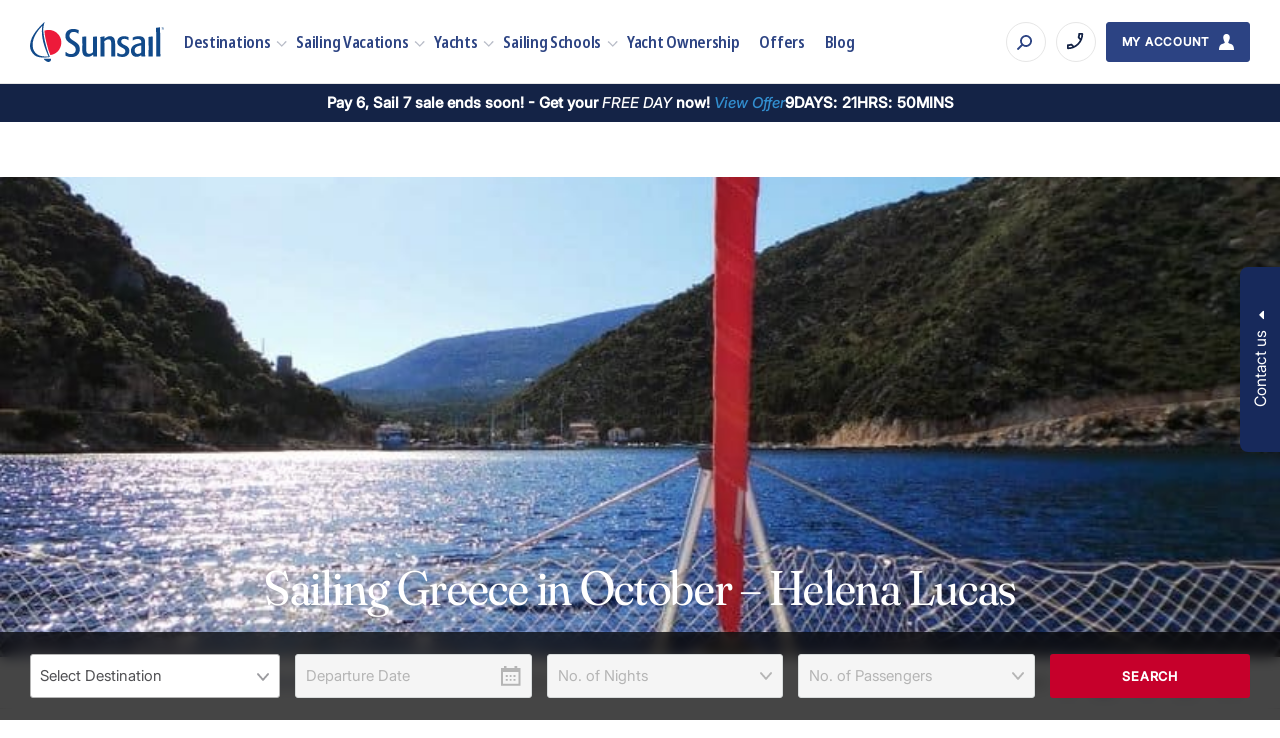

--- FILE ---
content_type: text/html; charset=UTF-8
request_url: https://www.sunsail.com/blog/sailing-greece-october-helena-lucas
body_size: 30998
content:
<!doctype html>
<html lang="en-US">
<head>
		<meta charset="utf-8">
	<meta http-equiv="x-ua-compatible" content="ie=edge">
	<meta name="viewport" content="width=device-width, initial-scale=1, shrink-to-fit=no maximum-scale=1">
	<meta name="theme-color" content="#000">
	<meta name='robots' content='index, follow, max-image-preview:large, max-snippet:-1, max-video-preview:-1' />

	<!-- This site is optimized with the Yoast SEO Premium plugin v25.9 (Yoast SEO v26.6) - https://yoast.com/wordpress/plugins/seo/ -->
	<title>Sailing Greece in October - Helena Lucas | Sunsail</title>
	<meta name="description" content="Sailing Legend Helena Lucas MBE set out to see how the southern Ionian has changed since her childhood vacations 20 years ago. See what she found out." />
	<link rel="canonical" href="https://www.sunsail.com/blog/sailing-greece-october-helena-lucas" />
	<meta property="og:locale" content="en_US" />
	<meta property="og:type" content="article" />
	<meta property="og:title" content="Sailing Greece in October - Helena Lucas" />
	<meta property="og:description" content="Sailing Legend Helena Lucas MBE set out to see how the southern Ionian has changed since her childhood vacations 20 years ago. See what she found out." />
	<meta property="og:url" content="https://www.sunsail.com/blog/sailing-greece-october-helena-lucas" />
	<meta property="og:site_name" content="Sunsail" />
	<meta property="article:publisher" content="https://www.facebook.com/sunsailusa" />
	<meta property="article:published_time" content="2019-07-31T16:34:00+00:00" />
	<meta property="article:modified_time" content="2024-01-17T06:23:29+00:00" />
	<meta property="og:image" content="https://assets.sunsail.com/uploads/2023/10/lefkas.jpg" />
	<meta property="og:image:width" content="799" />
	<meta property="og:image:height" content="450" />
	<meta property="og:image:type" content="image/jpeg" />
	<meta name="author" content="Ian Pedersen" />
	<meta name="twitter:card" content="summary_large_image" />
	<meta name="twitter:label1" content="Written by" />
	<meta name="twitter:data1" content="Ian Pedersen" />
	<meta name="twitter:label2" content="Est. reading time" />
	<meta name="twitter:data2" content="6 minutes" />
	<!-- / Yoast SEO Premium plugin. -->


<link rel='dns-prefetch' href='//assets.sunsail.com' />
<link rel='dns-prefetch' href='//res.cloudinary.com' />
<link rel='dns-prefetch' href='//www.googletagmanager.com' />
<link rel='dns-prefetch' href='//www.google-analytics.com' />
<link rel='dns-prefetch' href='//js-agent.newrelic.com' />
<link rel="alternate" type="application/rss+xml" title="Sunsail &raquo; Sailing Greece in October &#8211; Helena Lucas Comments Feed" href="https://www.sunsail.com/blog/sailing-greece-october-helena-lucas/feed" />
<link rel='stylesheet' id='ss-global-css' href='https://www.sunsail.com/wp-content/themes/sunsail/dist/global.css?ver=2026.01.19.01' media='all' />
	<link rel="preload" href="https://www.sunsail.com/wp-content/themes/sunsail/src/assets/fonts/noto-sans/noto-sans.css?ver=1" as="style" onload="this.onload=null;this.rel='stylesheet'">
	<noscript>
		<link rel="stylesheet" href="https://www.sunsail.com/wp-content/themes/sunsail/src/assets/fonts/noto-sans/noto-sans.css?ver=1">	</noscript>
		<link rel="preload" href="https://www.sunsail.com/wp-content/themes/sunsail/src/assets/fonts/noto-sans-condensed/noto-sans-condensed.css?ver=1" as="style" onload="this.onload=null;this.rel='stylesheet'">
	<noscript>
		<link rel="stylesheet" href="https://www.sunsail.com/wp-content/themes/sunsail/src/assets/fonts/noto-sans-condensed/noto-sans-condensed.css?ver=1">	</noscript>
		<link rel="preload" href="https://www.sunsail.com/wp-content/themes/sunsail/src/assets/fonts/noto-sans-display/noto-sans-display.css?ver=1" as="style" onload="this.onload=null;this.rel='stylesheet'">
	<noscript>
		<link rel="stylesheet" href="https://www.sunsail.com/wp-content/themes/sunsail/src/assets/fonts/noto-sans-display/noto-sans-display.css?ver=1">	</noscript>
	<link rel='stylesheet' id='cabinet-grotesk-css' href='https://www.sunsail.com/wp-content/themes/sunsail/src/assets/fonts/cabinet-grotesk/cabinet-grotesk.css?ver=1' media='all' />
<link rel='stylesheet' id='fraunces-soft-css' href='https://www.sunsail.com/wp-content/themes/sunsail/src/assets/fonts/fraunces/fraunces-soft.css?ver=1' media='all' />
<link rel='stylesheet' id='inter-css' href='https://www.sunsail.com/wp-content/themes/sunsail/src/assets/fonts/inter/inter.css?ver=1' media='all' />
	<link rel="preload" href="https://www.sunsail.com/wp-content/themes/sunsail/dist/vendor/choices.css?ver=2026.01.19.01" as="style" onload="this.onload=null;this.rel='stylesheet'">
	<noscript>
		<link rel="stylesheet" href="https://www.sunsail.com/wp-content/themes/sunsail/dist/vendor/choices.css?ver=2026.01.19.01">	</noscript>
	<link rel='stylesheet' id='hero-component-css' href='https://www.sunsail.com/wp-content/themes/sunsail/dist/components/hero/style.css?ver=2026.01.19.01' media='all' />
<link rel='stylesheet' id='section-component-css' href='https://www.sunsail.com/wp-content/themes/sunsail/dist/components/section/style.css?ver=2026.01.19.01' media='all' />
<link rel='stylesheet' id='breadcrumbs-component-css' href='https://www.sunsail.com/wp-content/themes/sunsail/dist/components/breadcrumbs/style.css?ver=2026.01.19.01' media='all' />
<link rel='stylesheet' id='breadcrumbs-share-component-css' href='https://www.sunsail.com/wp-content/themes/sunsail/dist/components/breadcrumbs-share/style.css?ver=2026.01.19.01' media='all' />
<link rel='stylesheet' id='social-share-component-css' href='https://www.sunsail.com/wp-content/themes/sunsail/dist/components/social-share/style.css?ver=2026.01.19.01' media='all' />
<link rel='stylesheet' id='post-meta-data-component-css' href='https://www.sunsail.com/wp-content/themes/sunsail/dist/components/post-meta-data/style.css?ver=2026.01.19.01' media='all' />
<link rel='stylesheet' id='product-cards-component-css' href='https://www.sunsail.com/wp-content/themes/sunsail/dist/components/product-cards/style.css?ver=2026.01.19.01' media='all' />
<link rel='stylesheet' id='person-details-card-component-css' href='https://www.sunsail.com/wp-content/themes/sunsail/dist/components/person-details-card/style.css?ver=2026.01.19.01' media='all' />
<link rel='stylesheet' id='cards-component-css' href='https://www.sunsail.com/wp-content/themes/sunsail/dist/components/cards/style.css?ver=2026.01.19.01' media='all' />
<link rel='stylesheet' id='header-banner-component-css' href='https://www.sunsail.com/wp-content/themes/sunsail/dist/components/header-banner/style.css?ver=2026.01.19.01' media='all' />
<link rel='stylesheet' id='header-component-css' href='https://www.sunsail.com/wp-content/themes/sunsail/dist/components/header/style.css?ver=2026.01.19.01' media='all' />
<link rel='stylesheet' id='geolocation-switcher-component-css' href='https://www.sunsail.com/wp-content/themes/sunsail/dist/components/geolocation-switcher/style.css?ver=2026.01.19.01' media='all' />
<link rel='stylesheet' id='search-modal-component-css' href='https://www.sunsail.com/wp-content/themes/sunsail/dist/components/search-modal/style.css?ver=2026.01.19.01' media='all' />
<link rel='stylesheet' id='contact-dropdown-component-css' href='https://www.sunsail.com/wp-content/themes/sunsail/dist/components/contact-dropdown/style.css?ver=2026.01.19.01' media='all' />
<link rel='stylesheet' id='email-signup-redirect-component-css' href='https://www.sunsail.com/wp-content/themes/sunsail/dist/components/email-signup-redirect/style.css?ver=2026.01.19.01' media='all' />
<link rel='stylesheet' id='sticky-search-component-css' href='https://www.sunsail.com/wp-content/themes/sunsail/dist/components/sticky-search/style.css?ver=2026.01.19.01' media='all' />
<link rel='stylesheet' id='search-form-filters-component-css' href='https://www.sunsail.com/wp-content/themes/sunsail/dist/components/search-form-filters/style.css?ver=2026.01.19.01' media='all' />
<link rel='stylesheet' id='multi-select-component-css' href='https://www.sunsail.com/wp-content/themes/sunsail/dist/components/multi-select/style.css?ver=2026.01.19.01' media='all' />
<link rel='stylesheet' id='footer-component-css' href='https://www.sunsail.com/wp-content/themes/sunsail/dist/components/footer/style.css?ver=2026.01.19.01' media='all' />
<link rel='stylesheet' id='viewed-destination-popup-component-css' href='https://www.sunsail.com/wp-content/themes/sunsail/dist/components/viewed-destination-popup/style.css?ver=2026.01.19.01' media='all' />
<link rel='shortlink' href='https://www.sunsail.com/?p=798' />
<!-- Stream WordPress user activity plugin v4.1.1 -->
<link rel="alternate" hreflang="en-GB" href="https://www.sunsail.com/uk/blog/sailing-greece-october-helena-lucas"><link rel="alternate" hreflang="en-AU" href="https://www.sunsail.com/au/blog/sailing-greece-in-october-helena-lucas"><link rel="alternate" hreflang="en-ZA" href="https://www.sunsail.com/za/blog/sailing-greece-in-october-helena-lucas"><link rel="alternate" hreflang="de-DE" href="https://www.sunsail.com/de/blog/segeln-in-griechenland-im-oktober-helena-lucas"><link rel="alternate" hreflang="de-AT" href="https://www.sunsail.com/de/blog/segeln-in-griechenland-im-oktober-helena-lucas" /><link rel="alternate" hreflang="de-CH" href="https://www.sunsail.com/de/blog/segeln-in-griechenland-im-oktober-helena-lucas" /><link rel="alternate" hreflang="nl-NL" href="https://www.sunsail.com/nl/blog/sailing-greece-in-october-helena-lucas"><link rel="alternate" hreflang="en-US" href="https://www.sunsail.com/blog/sailing-greece-october-helena-lucas">			<script type="application/ld+json">
				{"@context":"http:\/\/schema.org","@type":"BreadcrumbList","itemListElement":[{"@type":"ListItem","position":1,"item":{"@id":"https:\/\/www.sunsail.com\/","name":"Home"}},{"@type":"ListItem","position":2,"item":{"@id":"https:\/\/www.sunsail.com\/blog","name":"Helpful Blogs For Your Sailing Adventures"}},{"@type":"ListItem","position":3,"item":{"@id":"https:\/\/www.sunsail.com\/blog\/sailing-greece-october-helena-lucas","name":"Sailing Greece in October &#8211; Helena Lucas"}}]}			</script>
						<script type="application/ld+json">
				{"@context":"https:\/\/schema.org","@graph":[{"@type":"BlogPosting","headline":"Sailing Greece in October - Helena Lucas","description":"Helena Lucas MBE, Paralympic Gold and Bronze medalist, recently headed off to sunny Lefkas for a&nbsp;late season&nbsp;sailing holiday, revisiting some of her&nbsp;favourite&nbsp;childhood haunts in the process and seeing how the sailing area has grown in...","publisher":{"@type":"Organization","@id":"sunsail","name":"The Sunsail","url":"https:\/\/www.sunsail.com","logo":{"@type":"ImageObject","url":"https:\/\/www.sunsail.com\/profiles\/sunsail\/themes\/custom\/sunsail\/assets\/images\/logos\/logo-desktop.png"}},"datePublished":"2019-07-31 16:34:00","dateModified":"2024-01-17 06:23:29","image":{"@type":"ImageObject","url":"https:\/\/res.cloudinary.com\/enchanting\/q_70,f_auto,w_799,h_450,c_fit\/sunsail-web\/2023\/10\/lefkas.jpg"}}]}			</script>
			<link rel="icon" href="https://res.cloudinary.com/enchanting/q_70,f_auto,w_32,h_32,c_fit/sunsail-web/2023/09/favicon.png" sizes="32x32" />
<link rel="icon" href="https://res.cloudinary.com/enchanting/q_70,f_auto,w_192,h_192,c_fit/sunsail-web/2023/09/favicon.png" sizes="192x192" />
<link rel="apple-touch-icon" href="https://res.cloudinary.com/enchanting/q_70,f_auto,w_180,h_180,c_fit/sunsail-web/2023/09/favicon.png" />
<meta name="msapplication-TileImage" content="https://res.cloudinary.com/enchanting/q_70,f_auto,w_270,h_270,c_fit/sunsail-web/2023/09/favicon.png" />
</head>
<body class="wp-singular post-template-default single single-post postid-798 single-format-standard wp-embed-responsive wp-theme-sunsail">
	<!-- Google Tag Manager (noscript) -->
<noscript><iframe src="https://www.googletagmanager.com/ns.html?id=GTM-PJJF5Q"
height="0" width="0" style="display:none;visibility:hidden"></iframe></noscript>
<!-- End Google Tag Manager (noscript) -->
	<ss-geolocation-switcher class="geolocation-switcher full-width" delay="0" api-url="https://www.sunsail.com/wp-json/mr-geo-location/v1/country/get-data">
	<p class="body-text-small geolocation-switcher__message">
			</p>

	<div class="geolocation-switcher__container">
		<select class="geolocation-switcher__select" name="geolocation-switcher">
							<option value="https://www.sunsail.com/uk/blog/sailing-greece-october-helena-lucas"
					locale="en_GB"
									>
					English (UK)
				</option>
							<option value="https://www.sunsail.com/au/blog/sailing-greece-in-october-helena-lucas"
					locale="en_AU"
									>
					English (Australia)
				</option>
							<option value="https://www.sunsail.com/za/blog/sailing-greece-in-october-helena-lucas"
					locale="en_ZA"
									>
					English (South Africa)
				</option>
							<option value="https://www.sunsail.com/de/blog/segeln-in-griechenland-im-oktober-helena-lucas"
					locale="de_DE"
									>
					Deutsch (Deutschland)
				</option>
							<option value="https://www.sunsail.com/fr"
					locale="fr_FR"
									>
					Français (France)
				</option>
							<option value="https://www.sunsail.com/nl/blog/sailing-greece-in-october-helena-lucas"
					locale="nl_NL"
									>
					Nederlands (Nederland)
				</option>
							<option value="https://www.sunsail.com/blog/sailing-greece-october-helena-lucas"
					locale="en_US"
					selected				>
					English (United States)
				</option>
					</select>

		<button
		class="btn btn--ocean-blue geolocation-switcher__update-button"
				data-text-fr_FR="Mise à jour" data-text-de_DE="Aktualisieren"
	>
		Update
	</button>
	</div>

	<button class="geolocation-switcher__close">
		<svg xmlns="http://www.w3.org/2000/svg" width="17" height="17" viewBox="0 0 17 17"><path fill="currentColor" fill-rule="evenodd" d="m15.905.117 1.013 1.013-6.987 6.987 6.987 6.986-1.013 1.014L8.918 9.13l-6.986 6.987-1.014-1.014 6.986-6.986L.918 1.13 1.932.117l6.986 6.986L15.905.117Z"/></svg>	</button>
</ss-geolocation-switcher>

<header class="header">

	<div class="header__wrap">
		<a href="https://www.sunsail.com" class="header__logo" aria-label="Sunsail">
	<svg id="Layer_1" data-name="Layer 1" xmlns="http://www.w3.org/2000/svg" viewBox="0 0 220.59 65.86"><defs><style>.cls-1 {fill: #ed1a3a;}.cls-2 {fill: #114a8a;}</style></defs><path class="cls-1" d="M33.51,54.51c-2.34-5.46-4.15-11.58-5.73-17.93-1.82-7.27-3.55-14.01-4.04-22.29,2.69-.92,5.52-1.45,9.21-1.13,5.26.45,9.47,2.91,12.68,6.14,3.18,3.21,5.51,7.64,5.9,12.68.23,2.96-.15,5.36-.81,7.59-2.36,7.99-8.33,13.39-17.2,14.94"/><path class="cls-2" d="M18.33,8.4c-3.37,3.65-6.69,7.84-9.37,12.76-2.66,4.88-4.74,10.31-4.6,17.52.13,6.76,3.12,11.57,7.51,14.62,4.58,3.18,10.8,3.72,18.65,3.31-3.29-6.83-6.25-14.23-8.4-22.53-2.02-7.8-3.65-18.19-1.78-27.54-.73.36-1.36,1.14-2.02,1.86M0,37.79h.08c.75-9.32,4.77-15.92,9.12-21.88C13.32,10.27,18.09,5.57,23.02.65c.19-.19.5-.88.97-.56-1.42,4.74-2.43,9.84-2.02,15.42.4,5.37,1.41,10.65,2.42,15.26,2.13,9.66,4.92,19.09,8.32,26.89-7.52,1.07-17.26,1.52-22.85-1.45-2.71-1.44-4.91-3.83-6.62-6.38-1.77-2.64-3.01-5.87-3.23-9.69v-2.34Z"/><path class="cls-2" d="M207.62,9.61c2.25-.13,4.57-1.02,6.54-.89.16,15.65.02,32.59.57,47.8-.77.53-2.13.2-3.39.24-1.21.04-2.51.3-3.39,0-.12-15.17.24-32.18-.56-46.92.15,0,.05-.27.24-.24"/><path class="cls-2" d="M79.78,19.14c-.62.31-1.08-.43-1.45-.73-2.34-1.83-7.42-3.13-10.66-.97-2.11,1.41-3.73,5.29-1.86,8.48,1.12,1.9,3.12,3.1,5.01,4.36,5.32,3.55,12.39,6.62,11.06,16.47-1.04,7.73-7.08,12-16.8,10.74-1.48-.19-2.45-.45-3.79-.89-.82-.27-2.71-.81-2.99-1.61-.24-.69.1-1.86.16-2.66.07-1,0-1.98.24-2.91.68-.31.99.39,1.29.65,1.75,1.5,4.22,2.75,7.59,2.75,4.67-.01,8.11-3.05,7.67-8.32-.13-1.61-.9-3.01-1.77-4.04-4.87-5.69-15.99-7-15.18-18.33.22-3.03,1.55-5.98,3.31-7.43,2-1.64,4.52-3.11,8.72-3.23,3.15-.09,5.52.28,7.83,1.13.68.25,1.78.49,2.02.97.32.66-.09,1.88-.16,2.75-.09,1.05.04,2.03-.24,2.83"/><path class="cls-2" d="M162.15,24.79c.19,1.34-.06,3.52-.16,5.09-.93-.15-1.53-.91-2.34-1.29-2.81-1.32-7.87-1.34-9.2,1.62-.84,1.85-.07,4.1,1.13,5.17,2.63,2.32,6.45,3.03,9.2,5.57,1.67,1.53,2.79,3.68,2.83,6.38.04,2.6-.9,4.96-2.42,6.7-1.67,1.91-4.27,3.26-7.75,3.47-3.08.19-5.62-.18-7.83-.89-.63-.2-1.66-.54-1.86-.97-.23-.51-.04-1.68,0-2.5.04-.89.01-1.79.24-2.42.97.02,1.57.84,2.42,1.29,1.55.83,3.64,1.41,5.81,1.21,3.37-.31,6.22-4.04,4.12-7.43-.35-.57-.92-1.13-1.45-1.53-3.88-2.9-10.67-4.28-11.14-10.42-.77-10.01,10.15-12.4,18.41-9.04"/><path class="cls-2" d="M172.33,45.79c-.24,2.89.69,4.91,2.26,5.98,2.7,1.84,7.22.24,8.56-1.7v-11.47c-4.72.76-10.39,1.99-10.82,7.19M189.61,56.61c-1.57.48-4.32.2-6.06.24-.49-.4-.28-1.5-.32-2.34-2,1.48-4.28,2.71-7.35,2.83-5.72.21-9.35-3.76-9.69-9.21-.63-10.14,8.66-12.24,16.96-13.57.4-4.62-1.43-6.6-5.65-6.62-2.39,0-4.92.64-6.62,1.54-.62.32-1.1.89-1.7.81-.25-1.27.07-3.3.16-4.76,3.77-2.28,12.43-3.12,16.47-.65,1.82,1.12,3.03,3.07,3.39,5.57.38,2.7.08,5.64.08,8.72,0,6.2.03,12.15.32,17.44"/><path class="cls-2" d="M115.8,24.79c.97-.51,2.27-.42,3.47-.65,1.16-.21,2.32-.73,3.31-.49.2.89-.14,2.52-.16,3.71,1.83-1.15,4.02-2.96,6.7-3.63,4.22-1.06,7.85.46,9.45,3.31,1.87,3.34,1.62,8.95,1.62,14.21s.17,10.91.08,15.42c-1.86.29-4.56.17-6.46.16-.37-5.08.29-13.03,0-19.22-.22-4.64.1-9-4.69-9.04-1.4-.01-2.71.49-3.96,1.21-.81.46-2.51,1.49-2.74,2.34-.21.76.06,2.03.08,3.07.05,3.04,0,6.54,0,9.45,0,4.27.35,8.34.16,12.03-1.84.09-4.67.33-6.54.08-.07-.01-.08-.08-.16-.08.29-10.13.22-21.95-.16-31.9"/><path class="cls-2" d="M201.72,23.58c.49,1.23.16,2.64.16,3.96,0,8.15-.04,17.28.16,25.36.03,1.33.29,2.66-.08,3.88-2.05-.13-4.88.27-6.78,0-.07-4.39.14-9.26.16-14.05.02-6.14-.19-12.32-.4-17.93.85-.41,1.9-.42,2.91-.57,1.33-.2,2.56-.41,3.88-.65"/><path class="cls-2" d="M103.69,24.31c1.95-.22,4.68-.48,6.54-.24.07,5.12-.08,10.8-.08,16.39s.28,11.14.16,16.23c-1.78.25-4.62.27-6.3.08-.24-.69,0-2.11,0-3.07-1.31.88-2.56,1.96-4.12,2.66-1.67.76-3.55,1.16-5.81.97-3.95-.33-6.62-2.34-7.51-6.3-.87-3.87-.32-8.74-.32-13.33s-.16-9.26-.08-13.4c1.97-.19,4.68-.47,6.54-.24.18,3.61-.08,8.51-.08,13.65,0,5.47-1.08,12.5,2.5,14.29,3.03,1.52,6.98-.6,8.72-2.5.29-6.23-.08-12.78-.08-19.14,0-2.07-.28-4.14-.08-6.06"/><path class="cls-2" d="M34.72,60.57c.08,3.39-2.05,6.05-5.57,5.09-2.81-.77-6.01-3.59-6.79-5.33,4.05.15,8.2.2,12.36.24"/><path class="cls-2" d="M218.43,8.71c.24,0,.48.04.7.11.23.08.43.19.62.33.26.21.47.46.61.76.15.3.22.62.22.95,0,.29-.05.57-.16.83-.11.26-.26.49-.47.69-.21.21-.45.37-.71.48-.26.11-.54.17-.81.17s-.56-.06-.82-.17c-.27-.11-.5-.27-.71-.48-.2-.2-.36-.43-.47-.7-.11-.26-.16-.53-.16-.82,0-.24.04-.47.12-.7.08-.23.19-.44.35-.64.21-.27.46-.47.75-.61.29-.14.61-.21.95-.21ZM220.32,10.89c0-.26-.05-.51-.14-.74-.09-.23-.23-.43-.41-.61-.18-.17-.38-.31-.62-.4s-.48-.14-.73-.14-.5.05-.72.14c-.23.09-.43.22-.6.4-.18.18-.32.39-.42.62-.1.23-.15.47-.15.72s.05.48.14.71c.1.23.23.43.41.6.18.18.38.32.62.41.23.1.47.15.71.15.26,0,.5-.05.74-.14.23-.09.44-.23.63-.41.17-.17.31-.37.4-.59s.14-.46.14-.71ZM218.95,10.94l.55,1.12h-.52l-.5-1.04h-.45v1.04h-.46v-2.45h.92c.34,0,.6.06.77.17s.26.28.26.5c0,.17-.05.32-.15.44-.1.12-.24.19-.42.22ZM218.41,10.72c.22,0,.38-.03.48-.09.1-.06.14-.16.14-.3,0-.15-.05-.25-.15-.32-.1-.07-.26-.1-.49-.1h-.38v.81h.39Z"/></svg>
</a>
		<nav class="header__nav">
	<ss-header-nav-menu class="header__nav-menu">
		<ul>
			<li class="menu-item menu-item-has-children">
			<a href="https://www.sunsail.com/yacht-charter">
				Destinations
			</a>
							<ul class="sub-menu">
											<li class="sub-menu-item menu-item-has-children">
															<a href="https://www.sunsail.com/yacht-charter/caribbean">Caribbean</a>
																						<ul class="sub-menu">
																			<li class="sub-menu-item ">
											<a href="https://www.sunsail.com/yacht-charter/caribbean/antigua">Antigua</a>
																					</li>
																			<li class="sub-menu-item ">
											<a href="https://www.sunsail.com/yacht-charter/caribbean/bahamas">Bahamas</a>
																					</li>
																			<li class="sub-menu-item ">
											<a href="https://www.sunsail.com/yacht-charter/caribbean/belize">Belize</a>
																					</li>
																			<li class="sub-menu-item ">
											<a href="https://www.sunsail.com/yacht-charter/caribbean/bvi">British Virgin Islands</a>
																					</li>
																			<li class="sub-menu-item ">
											<a href="https://www.sunsail.com/yacht-charter/caribbean/grenada">Grenada</a>
																					</li>
																			<li class="sub-menu-item ">
											<a href="https://www.sunsail.com/yacht-charter/caribbean/st-martin">St. Martin</a>
																					</li>
																			<li class="sub-menu-item ">
											<a href="https://www.sunsail.com/yacht-charter/caribbean/st-lucia">St. Lucia</a>
																					</li>
																			<li class="sub-menu-item ">
											<a href="https://www.sunsail.com/yacht-charter/caribbean/martinique">Martinique</a>
																					</li>
																	</ul>
													</li>
											<li class="sub-menu-item menu-item-has-children">
															<a href="https://www.sunsail.com/yacht-charter/mediterranean">Mediterranean</a>
																						<ul class="sub-menu">
																			<li class="sub-menu-item menu-item-has-children">
											<a href="https://www.sunsail.com/yacht-charter/mediterranean/italy">Italy</a>
																							<ul class="sub-menu">
																											<li class="sub-menu-item-sub">
															<a href="https://www.sunsail.com/yacht-charter/mediterranean/italy/aeolian-islands">Portorosa, Sicily</a>
														</li>
																											<li class="sub-menu-item-sub">
															<a href="https://www.sunsail.com/yacht-charter/mediterranean/italy/amalfi-coast">Procida</a>
														</li>
																											<li class="sub-menu-item-sub">
															<a href="https://www.sunsail.com/yacht-charter/mediterranean/italy/sardinia">Sardinia</a>
														</li>
																									</ul>
																					</li>
																			<li class="sub-menu-item menu-item-has-children">
											<a href="https://www.sunsail.com/yacht-charter/mediterranean/croatia">Croatia</a>
																							<ul class="sub-menu">
																											<li class="sub-menu-item-sub">
															<a href="https://www.sunsail.com/yacht-charter/mediterranean/croatia/split">Marina Agana</a>
														</li>
																											<li class="sub-menu-item-sub">
															<a href="https://www.sunsail.com/yacht-charter/mediterranean/croatia/dubrovnik">Dubrovnik</a>
														</li>
																									</ul>
																					</li>
																			<li class="sub-menu-item menu-item-has-children">
											<a href="https://www.sunsail.com/yacht-charter/mediterranean/greece">Greece</a>
																							<ul class="sub-menu">
																											<li class="sub-menu-item-sub">
															<a href="https://www.sunsail.com/yacht-charter/mediterranean/greece/athens">Athens</a>
														</li>
																											<li class="sub-menu-item-sub">
															<a href="https://www.sunsail.com/yacht-charter/mediterranean/greece/corfu">Corfu</a>
														</li>
																											<li class="sub-menu-item-sub">
															<a href="https://www.sunsail.com/yacht-charter/mediterranean/greece/lefkas">Lefkas</a>
														</li>
																									</ul>
																					</li>
																	</ul>
													</li>
											<li class="sub-menu-item menu-item-has-children">
															<a href="https://www.sunsail.com/yacht-charter/indian-ocean">Indian Ocean</a>
																						<ul class="sub-menu">
																			<li class="sub-menu-item ">
											<a href="https://www.sunsail.com/yacht-charter/indian-ocean/seychelles">Seychelles</a>
																					</li>
																	</ul>
													</li>
											<li class="sub-menu-item menu-item-has-children">
															<a href="https://www.sunsail.com/yacht-charter/uk">United Kingdom</a>
																						<ul class="sub-menu">
																			<li class="sub-menu-item ">
											<a href="https://www.sunsail.com/yacht-charter/uk/portsmouth">Portsmouth</a>
																					</li>
																	</ul>
													</li>
											<li class="sub-menu-item menu-item-has-children">
															<a href="https://www.sunsail.com/yacht-charter/south-pacific">South Pacific</a>
																						<ul class="sub-menu">
																			<li class="sub-menu-item ">
											<a href="https://www.sunsail.com/yacht-charter/south-pacific/tahiti-and-french-polynesia">Tahiti</a>
																					</li>
																			<li class="sub-menu-item ">
											<a href="https://www.sunsail.com/yacht-charter/south-pacific/australia">Whitsunday</a>
																					</li>
																	</ul>
													</li>
											<li class="sub-menu-item menu-item-has-children">
															<a href="https://www.sunsail.com/yacht-charter/thailand">Southeast Asia</a>
																						<ul class="sub-menu">
																			<li class="sub-menu-item ">
											<a href="https://www.sunsail.com/yacht-charter/thailand/phuket">Phuket, Thailand</a>
																					</li>
																	</ul>
													</li>
									</ul>
					</li>
			<li class="menu-item menu-item-has-children">
			<a href="https://www.sunsail.com/sailing-vacations">
				Sailing Vacations
			</a>
							<ul class="sub-menu">
											<li class="sub-menu-item menu-item-has-children">
															<a href="https://www.sunsail.com/sailing-vacations">Our charter types</a>
																						<ul class="sub-menu">
																			<li class="sub-menu-item ">
											<a href="https://www.sunsail.com/sailing-vacations/bareboat-charter">Bareboat Charter</a>
																					</li>
																			<li class="sub-menu-item ">
											<a href="https://www.sunsail.com/sailing-vacations/skippered-yacht-charter">Skippered Charter</a>
																					</li>
																			<li class="sub-menu-item ">
											<a href="https://www.sunsail.com/sailing-vacations/flotilla-sailing">Flotillas</a>
																					</li>
																			<li class="sub-menu-item ">
											<a href="https://www.sunsail.com/regattas-racing-events">Regattas</a>
																					</li>
																	</ul>
													</li>
											<li class="sub-menu-item menu-item-has-children">
															<a href="https://www.sunsail.com/sailing-vacations">Our vacation types</a>
																						<ul class="sub-menu">
																			<li class="sub-menu-item ">
											<a href="https://www.sunsail.com/sailing-vacations/family-vacations">Family</a>
																					</li>
																			<li class="sub-menu-item ">
											<a href="https://www.sunsail.com/sailing-vacations/romantic-getaways">Romantic</a>
																					</li>
																			<li class="sub-menu-item ">
											<a href="https://www.sunsail.com/sailing-vacations/winter-sun-vacations">Winter Sun</a>
																					</li>
																			<li class="sub-menu-item ">
											<a href="https://www.sunsail.com/sailing-vacations/group-charters">Groups</a>
																					</li>
																			<li class="sub-menu-item ">
											<a href="https://www.sunsail.com/sailing-vacations/wildlife-and-adventure-vacations">Adventure</a>
																					</li>
																	</ul>
													</li>
											<li class="header__image-menu-item ">
															<figure class="header__image">
		
		<img width="250" height="150" alt="ss_uk_croatia_sailing" src="https://res.cloudinary.com/enchanting/q_70,f_auto,w_250,h_150,c_fill,g_face/sunsail-web/2023/10/ss_uk_croatia_sailing.jpg" loading="lazy" decoding="async" sizes="(min-width: 720px) 250px, 100vw" srcset="https://res.cloudinary.com/enchanting/q_70,f_auto,w_250,h_150,c_fill,g_face/sunsail-web/2023/10/ss_uk_croatia_sailing.jpg 250w, https://res.cloudinary.com/enchanting/q_70,f_auto,w_320,h_192,c_fill,g_face/sunsail-web/2023/10/ss_uk_croatia_sailing.jpg 320w, https://res.cloudinary.com/enchanting/q_70,f_auto,w_375,h_225,c_fill,g_face/sunsail-web/2023/10/ss_uk_croatia_sailing.jpg 375w, https://res.cloudinary.com/enchanting/q_70,f_auto,w_450,h_270,c_fill,g_face/sunsail-web/2023/10/ss_uk_croatia_sailing.jpg 450w, https://res.cloudinary.com/enchanting/q_70,f_auto,w_500,h_300,c_fill,g_face/sunsail-web/2023/10/ss_uk_croatia_sailing.jpg 500w, https://res.cloudinary.com/enchanting/q_70,f_auto,w_576,h_346,c_fill,g_face/sunsail-web/2023/10/ss_uk_croatia_sailing.jpg 576w">
					<div class="header__image-content">
									<p class="header__image-badge">
						<span class="body-text-ui-small">Discover More
</span>
					</p>
				
									<p class="header__image-title h5">
						Are You New to Sailing?
					</p>
							</div>
		
			</figure>
																				</li>
									</ul>
					</li>
			<li class="menu-item menu-item-has-children">
			<a href="https://www.sunsail.com/yachts">
				Yachts
			</a>
							<ul class="sub-menu">
											<li class="sub-menu-item menu-item-has-children">
															<a href="https://www.sunsail.com/yachts/catamarans">Featured Catamarans</a>
																						<ul class="sub-menu">
																			<li class="sub-menu-item ">
											<a href="https://www.sunsail.com/yachts/catamarans/sunsail-424">Sunsail 424 – 4 Cabin</a>
																					</li>
																			<li class="sub-menu-item ">
											<a href="https://www.sunsail.com/post/10975">Sunsail 454L – 4 cabin</a>
																					</li>
																			<li class="sub-menu-item ">
											<a href="https://www.sunsail.com/yachts/catamarans/sunsail-464-4-cabin">Sunsail 464 – 4 cabin 🆕</a>
																					</li>
																			<li class="sub-menu-item ">
											<a href="https://www.sunsail.com/yachts/catamarans">All Catamarans</a>
																					</li>
																	</ul>
													</li>
											<li class="header__image-menu-item ">
															<figure class="header__image">
					<a href="https://www.sunsail.com/post/14083">
		
		<img width="250" height="150" alt="Sunsail Lagoon 464 at sail" src="https://res.cloudinary.com/enchanting/q_70,f_auto,w_250,h_150,c_fill,g_face/sunsail-web/2023/10/glb_ss_4038_1218_launch-new-sunsail-464-lagoon-4-cabin-4-head-cs_2400x1350_yacht-1.jpg" loading="lazy" decoding="async" sizes="(min-width: 720px) 250px, 100vw" srcset="https://res.cloudinary.com/enchanting/q_70,f_auto,w_250,h_150,c_fill,g_face/sunsail-web/2023/10/glb_ss_4038_1218_launch-new-sunsail-464-lagoon-4-cabin-4-head-cs_2400x1350_yacht-1.jpg 250w, https://res.cloudinary.com/enchanting/q_70,f_auto,w_320,h_192,c_fill,g_face/sunsail-web/2023/10/glb_ss_4038_1218_launch-new-sunsail-464-lagoon-4-cabin-4-head-cs_2400x1350_yacht-1.jpg 320w, https://res.cloudinary.com/enchanting/q_70,f_auto,w_375,h_225,c_fill,g_face/sunsail-web/2023/10/glb_ss_4038_1218_launch-new-sunsail-464-lagoon-4-cabin-4-head-cs_2400x1350_yacht-1.jpg 375w, https://res.cloudinary.com/enchanting/q_70,f_auto,w_450,h_270,c_fill,g_face/sunsail-web/2023/10/glb_ss_4038_1218_launch-new-sunsail-464-lagoon-4-cabin-4-head-cs_2400x1350_yacht-1.jpg 450w, https://res.cloudinary.com/enchanting/q_70,f_auto,w_500,h_300,c_fill,g_face/sunsail-web/2023/10/glb_ss_4038_1218_launch-new-sunsail-464-lagoon-4-cabin-4-head-cs_2400x1350_yacht-1.jpg 500w, https://res.cloudinary.com/enchanting/q_70,f_auto,w_576,h_346,c_fill,g_face/sunsail-web/2023/10/glb_ss_4038_1218_launch-new-sunsail-464-lagoon-4-cabin-4-head-cs_2400x1350_yacht-1.jpg 576w">
					<div class="header__image-content">
				
									<p class="header__image-title h5">
						Sunsail 464 – 4 cabin
					</p>
							</div>
		
					</a>
			</figure>
																				</li>
											<li class="sub-menu-item menu-item-has-children">
															<a href="https://www.sunsail.com/yachts/monohulls">Featured Monohulls</a>
																						<ul class="sub-menu">
																			<li class="sub-menu-item ">
											<a href="https://www.sunsail.com/yachts/monohulls/sunsail-34-1-2-cabin">Sunsail 34.1 – 2 Cabin</a>
																					</li>
																			<li class="sub-menu-item ">
											<a href="https://www.sunsail.com/yachts/monohulls/sunsail-38-3-cabin">Sunsail 38 – 3 cabin</a>
																					</li>
																			<li class="sub-menu-item ">
											<a href="https://www.sunsail.com/yachts/monohulls/sunsail-41">Sunsail 41 – 3 cabin</a>
																					</li>
																			<li class="sub-menu-item ">
											<a href="https://www.sunsail.com/yachts/monohulls/sunsail-46-4-cabin">Sunsail 46 – 4 Cabin</a>
																					</li>
																			<li class="sub-menu-item ">
											<a href="https://www.sunsail.com/yachts/monohulls/sunsail-53-5">Sunsail 53.5 – 5 cabin</a>
																					</li>
																			<li class="sub-menu-item ">
											<a href="https://www.sunsail.com/yachts/monohulls">All Monohulls</a>
																					</li>
																	</ul>
													</li>
											<li class="header__image-menu-item ">
															<figure class="header__image">
					<a href="https://www.sunsail.com/post/10739">
		
		<img width="250" height="150" alt="Sunsail Oceanis 46.1 - 5 Cabin" src="https://res.cloudinary.com/enchanting/q_70,f_auto,w_250,h_150,c_fill,g_face/sunsail-web/2023/10/ss-beneteeau-46.1-5_cabin_2400-1350.jpg" loading="lazy" decoding="async" sizes="(min-width: 720px) 250px, 100vw" srcset="https://res.cloudinary.com/enchanting/q_70,f_auto,w_250,h_150,c_fill,g_face/sunsail-web/2023/10/ss-beneteeau-46.1-5_cabin_2400-1350.jpg 250w, https://res.cloudinary.com/enchanting/q_70,f_auto,w_320,h_192,c_fill,g_face/sunsail-web/2023/10/ss-beneteeau-46.1-5_cabin_2400-1350.jpg 320w, https://res.cloudinary.com/enchanting/q_70,f_auto,w_375,h_225,c_fill,g_face/sunsail-web/2023/10/ss-beneteeau-46.1-5_cabin_2400-1350.jpg 375w, https://res.cloudinary.com/enchanting/q_70,f_auto,w_450,h_270,c_fill,g_face/sunsail-web/2023/10/ss-beneteeau-46.1-5_cabin_2400-1350.jpg 450w, https://res.cloudinary.com/enchanting/q_70,f_auto,w_500,h_300,c_fill,g_face/sunsail-web/2023/10/ss-beneteeau-46.1-5_cabin_2400-1350.jpg 500w, https://res.cloudinary.com/enchanting/q_70,f_auto,w_576,h_346,c_fill,g_face/sunsail-web/2023/10/ss-beneteeau-46.1-5_cabin_2400-1350.jpg 576w">
					<div class="header__image-content">
				
									<p class="header__image-title h5">
						Sunsail 46 – 4 Cabin
					</p>
							</div>
		
					</a>
			</figure>
																				</li>
									</ul>
					</li>
			<li class="menu-item menu-item-has-children">
			<a href="https://www.sunsail.com/sailing-schools">
				Sailing Schools
			</a>
							<ul class="sub-menu">
											<li class="sub-menu-item menu-item-has-children">
															<a href="https://www.sunsail.com/sailing-vacations/sailing-levels-explained">Sailing levels</a>
																						<ul class="sub-menu">
																			<li class="sub-menu-item ">
											<a href="https://www.sunsail.com/sailing-schools/no-experience-courses">No experience</a>
																					</li>
																			<li class="sub-menu-item ">
											<a href="https://www.sunsail.com/sailing-schools/beginner-courses">Beginners</a>
																					</li>
																			<li class="sub-menu-item ">
											<a href="https://www.sunsail.com/sailing-schools/intermediate-courses">Intermediate</a>
																					</li>
																			<li class="sub-menu-item ">
											<a href="https://www.sunsail.com/sailing-schools/advanced-courses">Advanced</a>
																					</li>
																	</ul>
													</li>
											<li class="sub-menu-item menu-item-has-children">
															<a href="https://www.sunsail.com/sailing-schools">Sailing Schools</a>
																						<ul class="sub-menu">
																			<li class="sub-menu-item ">
											<a href="https://www.sunsail.com/sailing-schools/croatia-agana">Agana Sailing School</a>
																					</li>
																			<li class="sub-menu-item ">
											<a href="https://www.sunsail.com/sailing-schools/greece-lefkas">Lefkas, Greece Sailing school</a>
																					</li>
																			<li class="sub-menu-item ">
											<a href="https://www.sunsail.com/uk-portsmouth">Portsmouth Sailing School</a>
																					</li>
																	</ul>
													</li>
									</ul>
					</li>
			<li class="menu-item ">
			<a href="https://www.sunsail.com/yachts-for-sale">
				Yacht Ownership
			</a>
					</li>
			<li class="menu-item ">
			<a href="https://www.sunsail.com/deals">
				Offers
			</a>
					</li>
			<li class="menu-item ">
			<a href="https://www.sunsail.com/blog">
				Blog
			</a>
					</li>
	</ul>
	</ss-header-nav-menu>

			<div class="header__phone-number-mobile">
			<a class="header__phone-number-mobile-btn btn" href="tel:8777723502">
				<span class="body-text-ui">877 772 3502</span>
				<svg xmlns="http://www.w3.org/2000/svg" width="18" height="18" viewBox="0 0 20 20"><path fill="#142346" fill-rule="evenodd" d="M17 0c.55 0 1 .45 1 1 0 9.39-7.61 17-17 17-.55 0-1-.45-1-1v-3.49c0-.55.45-1 1-1 1.24 0 2.45-.2 3.57-.57.1-.04.21-.05.31-.05.26 0 .51.1.71.29l2.2 2.2c2.83-1.45 5.15-3.76 6.59-6.59l-2.2-2.2c-.28-.28-.36-.67-.25-1.02.37-1.12.57-2.32.57-3.57 0-.55.45-1 1-1H17ZM2 14.464V16a16.54 16.54 0 0 0 4-.773L4.737 14A13.68 13.68 0 0 1 2 14.464ZM14.459 2a13.4 13.4 0 0 1-.46 2.734L15.225 6c.419-1.266.684-2.607.776-4h-1.541Z"/></svg>			</a>
		</div>
	</nav>
		<div class="header__quick-links">
	<ss-search-modal class="search-modal">
	<button
		class="btn btn--deep-blue-outline search-modal__toggle-button"
				aria-label="Search"
	>
		<svg class="search-svg" xmlns="http://www.w3.org/2000/svg" width="17" height="17" viewBox="0 0 17 17"><path fill="currentColor" fill-rule="evenodd" d="M14.86 6.03a4.689 4.689 0 0 1-5.37 5.37C7.516 11.1 5.9 9.485 5.6 7.51a4.689 4.689 0 0 1 5.37-5.37c1.975.3 3.59 1.915 3.89 3.89ZM.97 16.848a.521.521 0 0 0 .736 0l4.59-4.582a6.752 6.752 0 0 0 5.091 1.176c2.898-.484 5.206-2.903 5.562-5.82a6.774 6.774 0 0 0-7.57-7.57c-2.916.356-5.336 2.664-5.82 5.562a6.752 6.752 0 0 0 1.176 5.091l-4.582 4.59a.521.521 0 0 0 0 .736" /></svg>		<svg class="cross-small-svg" xmlns="http://www.w3.org/2000/svg" width="12" height="12" viewBox="0 0 12 12"><path fill="currentColor" fill-rule="evenodd" d="m7.324 6 4.546-4.546a.445.445 0 0 0 0-.628L11.174.13a.445.445 0 0 0-.628 0L6 4.676 1.454.13a.445.445 0 0 0-.628 0L.13.826a.445.445 0 0 0 0 .628L4.676 6 .13 10.546a.445.445 0 0 0 0 .628l.696.696a.445.445 0 0 0 .628 0L6 7.324l4.546 4.546a.445.445 0 0 0 .628 0l.696-.696a.445.445 0 0 0 0-.628L7.324 6Z"/></svg>
	</button>

	<div class="search-modal__form-wrap">
		<form action="https://www.sunsail.com/site-search" method="get" class="form search-modal__form" autocomplete="off">
			<input
				type="search"
				name="keywords"
				placeholder="Type your search…"
				class="search-modal__input"
			/>

			<p class="search-modal__description body-text-ui">Press enter to search</p>

			<button
		class="btn btn--red-outline search-modal__close-button"
					type="button"
				
	>
		Close
				<span class="search-modal__close-icon">X</span>
	</button>
		</form>
	</div>
</ss-search-modal>

	<a
		class="header__quick-link header__call-number dynamic-phone-number__link"
		href="tel:8777723502"
		aria-label="Call on 877 772 3502"
	>
		<span class="body-text-ui dynamic-phone-number__text">
			<span >877 772 3502</span>
		</span>
		<svg xmlns="http://www.w3.org/2000/svg" width="18" height="18" viewBox="0 0 20 20"><path fill="#142346" fill-rule="evenodd" d="M17 0c.55 0 1 .45 1 1 0 9.39-7.61 17-17 17-.55 0-1-.45-1-1v-3.49c0-.55.45-1 1-1 1.24 0 2.45-.2 3.57-.57.1-.04.21-.05.31-.05.26 0 .51.1.71.29l2.2 2.2c2.83-1.45 5.15-3.76 6.59-6.59l-2.2-2.2c-.28-.28-.36-.67-.25-1.02.37-1.12.57-2.32.57-3.57 0-.55.45-1 1-1H17ZM2 14.464V16a16.54 16.54 0 0 0 4-.773L4.737 14A13.68 13.68 0 0 1 2 14.464ZM14.459 2a13.4 13.4 0 0 1-.46 2.734L15.225 6c.419-1.266.684-2.607.776-4h-1.541Z"/></svg>	</a>

			<a href="https://www.sunsail.com/myaccount/"
		class="btn btn--deep-blue header__quick-link header__account"
		aria-label="My Account
			 Button"
			>
		<span class="body-text-ui-small">My Account</span>
			<svg xmlns="http://www.w3.org/2000/svg" width="15" height="16"><path fill="#FFF" fill-rule="evenodd" d="M0 16h15c0-3.288-.9-5.24-2.699-5.858-1.786-.613-3.64-.826-2.77-2.476C12.106 2.774 10.266 0 7.499 0 4.787 0 2.9 2.671 5.468 7.666c.843 1.641-.956 1.814-2.77 2.476C.898 10.8 0 12.752 0 16Z"/></svg>
	</a>
	
	<ss-contact-dropdown class="header__quick-link contact-dropdown">
	<div class="contact-dropdown__mobile-view">
		<svg xmlns="http://www.w3.org/2000/svg" width="18" height="18" viewBox="0 0 20 20"><path fill="#142346" fill-rule="evenodd" d="M17 0c.55 0 1 .45 1 1 0 9.39-7.61 17-17 17-.55 0-1-.45-1-1v-3.49c0-.55.45-1 1-1 1.24 0 2.45-.2 3.57-.57.1-.04.21-.05.31-.05.26 0 .51.1.71.29l2.2 2.2c2.83-1.45 5.15-3.76 6.59-6.59l-2.2-2.2c-.28-.28-.36-.67-.25-1.02.37-1.12.57-2.32.57-3.57 0-.55.45-1 1-1H17ZM2 14.464V16a16.54 16.54 0 0 0 4-.773L4.737 14A13.68 13.68 0 0 1 2 14.464ZM14.459 2a13.4 13.4 0 0 1-.46 2.734L15.225 6c.419-1.266.684-2.607.776-4h-1.541Z"/></svg>		<div class="down-arrow">
			<svg xmlns="http://www.w3.org/2000/svg" width="10" height="6" viewBox="0 0 10 6"><path fill="currentColor" fill-rule="evenodd" d="M0.157182665,1.23672258 C-0.0501644833,1.02325326 -0.0551163924,0.68224923 0.158681199,0.46213901 L0.448885144,0.16336645 C0.65705991,-0.0509549227 0.999509531,-0.0458776724 1.20125412,0.161823669 L5.00210474,4.07489891 L8.80295535,0.161823669 C9.0103025,-0.0516456492 9.34152674,-0.0567437693 9.55532433,0.16336645 L9.84552828,0.46213901 C10.053703,0.676460383 10.0487714,1.02902124 9.84702681,1.23672258 L5.3790385,5.83663355 L5.30416721,5.90159222 C5.09803714,6.04999821 4.81521328,6.03228708 4.62517098,5.83663355 L0.157182665,1.23672258 Z"/></svg>		</div>
	</div>

	<div class="contact-dropdown__desktop-view">
		<div
			class="contact-dropdown__desktop-view__tray"
			tabindex="0"
			role="button"
			aria-label="Contact us dropdown"
			aria-expanded="false"
			aria-haspopup="true"
		>
			<span>
				Contact us
				<svg xmlns="http://www.w3.org/2000/svg" width="6" height="9" viewBox="0 0 6 9" fill="none"><path d="M5.5 0.707107C5.5 0.261654 4.96143 0.038571 4.64645 0.353553L0.853553 4.14645C0.658291 4.34171 0.658291 4.65829 0.853553 4.85355L4.64645 8.64645C4.96143 8.96143 5.5 8.73835 5.5 8.29289L5.5 0.707107Z" fill="white"/></svg>
			</span>
		</div>

		<ul class="contact-dropdown__desktop-view__list">
							<li class="contact-dropdown__desktop-view__item">
					<a tabindex="-1" class="contact-dropdown__desktop-view__link" href="https://www.sunsail.com/newsletter">
													<svg xmlns="http://www.w3.org/2000/svg" width="21" height="21" viewBox="0 0 21 21"><path fill="#142346" fill-rule="evenodd" d="M1,18 L20,18 L20,4 L1,4 L1,18 Z M18.219,5.5 L18.5,5.5 L18.5,16.5 L2.5,16.5 L2.5,5.5 L2.781,5.5 L10.5,12 L18.219,5.5 Z M5.11,5.5 L15.89,5.5 L10.5,10.04 L5.11,5.5 Z"/></svg>						
						Signup to our Newsletter 
					</a>
				</li>
							<li class="contact-dropdown__desktop-view__item">
					<a tabindex="-1" class="contact-dropdown__desktop-view__link" href="https://www.sunsail.com/about-us/contact-us">
													<svg width="12" height="14" viewBox="0 0 12 14" fill="none" xmlns="http://www.w3.org/2000/svg">
<g id="Frame 15013"><path id="Vector" d="M11.7642 3.92923L7.99581 0.160881C7.94578 0.110905 7.88639 0.0712762 7.82104 0.0442582C7.75569 0.0172402 7.68566 0.00336253 7.61494 0.00341814H1.15492C0.869367 0.00341814 0.595511 0.116853 0.393596 0.318768C0.191682 0.520682 0.0782471 0.794538 0.0782471 1.08009V12.9235C0.0782471 13.209 0.191682 13.4829 0.393596 13.6848C0.595511 13.8867 0.869367 14.0001 1.15492 14.0001H10.845C11.1305 14.0001 11.4044 13.8867 11.6063 13.6848C11.8082 13.4829 11.9216 13.209 11.9216 12.9235V4.3101C11.9217 4.23938 11.9078 4.16935 11.8808 4.104C11.8538 4.03865 11.8141 3.97926 11.7642 3.92923ZM8.15327 1.84116L10.0839 3.77176H8.15327V1.84116ZM10.845 12.9235H1.15492V1.08009H7.0766V4.3101C7.0766 4.45288 7.13332 4.5898 7.23428 4.69076C7.33524 4.79172 7.47216 4.84843 7.61494 4.84843H10.845V12.9235Z" fill="#142346"/><path id="Vector_2" d="M8.53415 6.75579C8.63511 6.65483 8.69182 6.5179 8.69182 6.37513C8.69182 6.23235 8.63511 6.09542 8.53415 5.99447C8.43319 5.89351 8.29626 5.83679 8.15349 5.83679H3.84681C3.70403 5.83679 3.5671 5.89351 3.46615 5.99447C3.36519 6.09542 3.30847 6.23235 3.30847 6.37513C3.30847 6.5179 3.36519 6.65483 3.46615 6.75579C3.5671 6.85675 3.70403 6.91346 3.84681 6.91346H8.15349C8.29626 6.91346 8.43319 6.85675 8.53415 6.75579Z" fill="#142346"/><path id="Vector_3" d="M8.53415 8.89409C8.63511 8.79314 8.69182 8.65621 8.69182 8.51343C8.69182 8.37066 8.63511 8.23373 8.53415 8.13277C8.43319 8.03181 8.29626 7.9751 8.15349 7.9751H3.84681C3.70403 7.9751 3.5671 8.03181 3.46615 8.13277C3.36519 8.23373 3.30847 8.37066 3.30847 8.51343C3.30847 8.65621 3.36519 8.79314 3.46615 8.89409C3.5671 8.99505 3.70403 9.05177 3.84681 9.05177H8.15349C8.29626 9.05177 8.43319 8.99505 8.53415 8.89409Z" fill="#142346"/><path id="Vector_4" d="M8.53415 11.0324C8.63511 10.9314 8.69182 10.7945 8.69182 10.6517C8.69182 10.509 8.63511 10.372 8.53415 10.2711C8.43319 10.1701 8.29626 10.1134 8.15349 10.1134H3.84681C3.70403 10.1134 3.5671 10.1701 3.46615 10.2711C3.36519 10.372 3.30847 10.509 3.30847 10.6517C3.30847 10.7945 3.36519 10.9314 3.46615 11.0324C3.5671 11.1334 3.70403 11.1901 3.84681 11.1901H8.15349C8.29626 11.1901 8.43319 11.1334 8.53415 11.0324Z" fill="#142346"/></g></svg>
						
						Contact us form
					</a>
				</li>
							<li class="contact-dropdown__desktop-view__item">
					<a tabindex="-1" class="contact-dropdown__desktop-view__link" href="https://www.sunsail.com/brochure">
													<svg xmlns="http://www.w3.org/2000/svg" width="21" height="21" viewBox="0 0 16 16" fill="none"><path d="M1.3335 3H5.3335C6.04074 3 6.71902 3.28095 7.21911 3.78105C7.71921 4.28115 8.00016 4.95942 8.00016 5.66667V15C8.00016 14.4696 7.78945 13.9609 7.41438 13.5858C7.0393 13.2107 6.5306 13 6.00016 13H1.3335V3Z" stroke="#142346" stroke-linecap="round" stroke-linejoin="round"/><path d="M14.6667 3H10.6667C9.95942 3 9.28115 3.28095 8.78105 3.78105C8.28095 4.28115 8 4.95942 8 5.66667V15C8 14.4696 8.21071 13.9609 8.58579 13.5858C8.96086 13.2107 9.46957 13 10 13H14.6667V3Z" stroke="#142346" stroke-linecap="round" stroke-linejoin="round"/></svg>
						
						Request a brochure
					</a>
				</li>
			
							<li class="contact-dropdown__desktop-view__item">
					<a
						class="contact-dropdown__desktop-view__link"
						href="tel:877 772 3502"
						tabindex="-1"
					>
						<!-- This nested <span> element is required for the Infinity script to correctly replace the numbers. -->
						<span>
							<span  ></span>
						</span>
													<svg xmlns="http://www.w3.org/2000/svg" width="18" height="18" viewBox="0 0 20 20"><path fill="#142346" fill-rule="evenodd" d="M17 0c.55 0 1 .45 1 1 0 9.39-7.61 17-17 17-.55 0-1-.45-1-1v-3.49c0-.55.45-1 1-1 1.24 0 2.45-.2 3.57-.57.1-.04.21-.05.31-.05.26 0 .51.1.71.29l2.2 2.2c2.83-1.45 5.15-3.76 6.59-6.59l-2.2-2.2c-.28-.28-.36-.67-.25-1.02.37-1.12.57-2.32.57-3.57 0-.55.45-1 1-1H17ZM2 14.464V16a16.54 16.54 0 0 0 4-.773L4.737 14A13.68 13.68 0 0 1 2 14.464ZM14.459 2a13.4 13.4 0 0 1-.46 2.734L15.225 6c.419-1.266.684-2.607.776-4h-1.541Z"/></svg>						
						Call
					</a>
				</li>
					</ul>
	</div>
</ss-contact-dropdown>
</div>
		<ss-header-hamburger class="header__hamburger">
	<span></span>
</ss-header-hamburger>
	</div>
	<div class="header__curtain"></div>
</header>
<ss-header-banner class="header-banner" countdown_date_timestamp="2026-01-30T23:59:00" style="--headerbanner-background-color: #142346;--headerbanner-message-textcolor: #ffffff;--headerbanner-message-linkcolor: #328ecf">
			<div class="header-banner__message-message">
			Pay 6, Sail 7 sale ends soon! - Get your <em>FREE DAY</em> now! <a href="https://www.sunsail.com/deals/free"><em>View Offer</em></a>
		</div>
				<div class="header-banner__message-countdown">
			<div class="header-banner__message-countdown-item">
				<span class="header-banner__message-countdown-days">0</span>
				<span class="header-banner__message-countdown-label">DAYS</span>
				<span class="header-banner__message-countdown-separator">:</span>
			</div>
			<div class="header-banner__message-countdown-item">
				<span class="header-banner__message-countdown-hours">0</span>
				<span class="header-banner__message-countdown-label">HRS</span>
				<span class="header-banner__message-countdown-separator">:</span>
			</div>
			<div class="header-banner__message-countdown-item">
				<span class="header-banner__message-countdown-minutes">0</span>
				<span class="header-banner__message-countdown-label">MINS</span>
			</div>
		</div>
	</ss-header-banner>


<main
	id="main"
	class="main main--narrow"
>
	<ss-breadcrumbs class="breadcrumbs body-text-tiny">
	<ul>
					<li>
				<a href="https://www.sunsail.com/">
					Home
				</a>
			</li>
					<li>
				<a href="https://www.sunsail.com/blog">
					Helpful Blogs For Your Sailing Adventures
				</a>
			</li>
					<li>
				<a href="https://www.sunsail.com/blog/sailing-greece-october-helena-lucas">
					Sailing Greece in October &#8211; Helena Lucas
				</a>
			</li>
			</ul>
</ss-breadcrumbs>
<div class="section hero hero--overlay-content-bottom section--seamless full-width">
	
	
	<picture>
<source media="(min-width: 1600px)" srcset="https://res.cloudinary.com/enchanting/q_auto:good,f_auto,c_lfill,w_1920,h_720,x_w_mul_0.38,y_h_mul_0.22,g_xy_center/sunsail-web/2023/10/lefkas.jpg">
<source media="(min-width: 1400px)" srcset="https://res.cloudinary.com/enchanting/q_auto:good,f_auto,c_lfill,w_1600,h_480,x_w_mul_0.38,y_h_mul_0.22,g_xy_center/sunsail-web/2023/10/lefkas.jpg">
<source media="(min-width: 1280px)" srcset="https://res.cloudinary.com/enchanting/q_auto:good,f_auto,c_lfill,w_1400,h_600,x_w_mul_0.38,y_h_mul_0.22,g_xy_center/sunsail-web/2023/10/lefkas.jpg">
<source media="(min-width: 1024px)" srcset="https://res.cloudinary.com/enchanting/q_auto:good,f_auto,c_lfill,w_1200,h_480,x_w_mul_0.38,y_h_mul_0.22,g_xy_center/sunsail-web/2023/10/lefkas.jpg">
<source media="(min-width: 768px)" srcset="https://res.cloudinary.com/enchanting/q_auto:good,f_auto,c_lfill,w_900,h_400,x_w_mul_0.38,y_h_mul_0.22,g_xy_center/sunsail-web/2023/10/lefkas.jpg">
<source media="(min-width: 500px)" srcset="https://res.cloudinary.com/enchanting/q_auto:good,f_auto,c_lfill,w_700,h_400,x_w_mul_0.38,y_h_mul_0.22,g_xy_center/sunsail-web/2023/10/lefkas.jpg">
<source media="(min-width: 375px)" srcset="https://res.cloudinary.com/enchanting/q_auto:good,f_auto,c_lfill,w_500,h_400,x_w_mul_0.38,y_h_mul_0.22,g_xy_center/sunsail-web/2023/10/lefkas.jpg">
<source media="(min-width: 320px)" srcset="https://res.cloudinary.com/enchanting/q_auto:good,f_auto,c_lfill,w_400,h_300,x_w_mul_0.38,y_h_mul_0.22,g_xy_center/sunsail-web/2023/10/lefkas.jpg">
<img class="hero__image" loading="eager" decoding="sync" fetchpriority="high" width="400" height="300" alt="lefkas" src="https://res.cloudinary.com/enchanting/q_auto:good,f_auto,c_lfill,w_400,h_300,x_w_mul_0.38,y_h_mul_0.22,g_xy_center/sunsail-web/2023/10/lefkas.jpg"></picture>
			
					<div class="hero__content">
				<div class="hero__inner">
					<h1 class="hero__title">Sailing Greece in October &#8211; Helena Lucas
</h1>
				</div>
			</div>

	</div>
<div class="breadcrumbs-share full-width">
	<div class="wrap">
		<ss-breadcrumbs class="breadcrumbs body-text-tiny">
	<ul>
					<li>
				<a href="https://www.sunsail.com/">
					Home
				</a>
			</li>
					<li>
				<a href="https://www.sunsail.com/blog">
					Helpful Blogs For Your Sailing Adventures
				</a>
			</li>
					<li>
				<a href="https://www.sunsail.com/blog/sailing-greece-october-helena-lucas">
					Sailing Greece in October &#8211; Helena Lucas
				</a>
			</li>
			</ul>
</ss-breadcrumbs>
		<div class="social-share body-text-tiny">
	<span class="social-share__label">Share:</span>
	<a href="https://www.facebook.com/sharer.php?u=https://www.sunsail.com/blog/sailing-greece-october-helena-lucas" title="Share on Facebook" target="_blank" rel="noindex,nofollow">
		<svg xmlns="http://www.w3.org/2000/svg" width="10" height="19" class="svg__facebook" viewBox="0 0 10 19"><path fill="currentColor" fill-rule="evenodd" d="M11.4908046,20 L11.4908046,11.3332201 L14.4391848,11.3332201 L14.8805963,7.95564539 L11.4908046,7.95564539 L11.4908046,5.79915969 C11.4908046,4.82124873 11.7659857,4.15485716 13.1872727,4.15485716 L15,4.15401862 L15,1.13299321 C14.6864058,1.09190451 13.6104123,1 12.3585852,1 C9.74504538,1 7.95585886,2.57403247 7.95585886,5.46474802 L7.95585886,7.95564539 L5,7.95564539 L5,11.3332201 L7.95585886,11.3332201 L7.95585886,20 L11.4908046,20 Z" transform="translate(-5 -1)" /></svg>
	</a>
	<a href="https://www.linkedin.com/shareArticle/?url=https%3A%2F%2Fwww.sunsail.com%2Fblog%2Fsailing-greece-october-helena-lucas&#038;title=Sailing Greece in October - Helena Lucas" title="Share on Linkedin" target="_blank" rel="noindex,nofollow">
		<svg xmlns="http://www.w3.org/2000/svg" width="18" height="18" viewBox="0 0 18 18"><defs><polygon id="linkedin_svg" points="0 0 18 0 18 18 0 18" /></defs><g fill="none" fill-rule="evenodd"><mask id="linkedin_svg_b" fill="#fff"><use xlink:href="#linkedin_svg" /></mask><path fill="#142346" d="M15.3455928,15.4997259 L12.6201742,15.4997259 L12.6201742,10.8354141 C12.6201742,9.10249221 11.609773,8.98280048 11.2086859,8.98280048 C10.8074578,8.98280048 9.71387866,9.05625088 9.71387866,10.53837 L9.71387866,15.4997259 L6.98846003,15.4997259 L6.98846003,6.79479628 L9.71387866,6.79479628 L9.71387866,7.82578048 C10.369998,6.73135544 11.3156895,6.57331725 12.3346904,6.57331725 C14.6638152,6.57331725 15.3455928,8.35586397 15.3455928,10.3113927 L15.3455928,15.4997259 Z M3.87478344,5.63862216 C3.00818152,5.63862216 2.30567991,4.93612055 2.30567991,4.06937765 C2.30567991,3.20277573 3.00818152,2.50027413 3.87478344,2.50027413 C4.74138536,2.50027413 5.44402795,3.20277573 5.44402795,4.06937765 C5.44402795,4.93612055 4.74138536,5.63862216 3.87478344,5.63862216 L3.87478344,5.63862216 Z M2.51207412,15.4997259 L5.23749276,15.4997259 L5.23749276,6.79479628 L2.51207412,6.79479628 L2.51207412,15.4997259 Z M16.6819389,0 L1.31811745,0 C0.593200081,0 -4.22938956e-05,0.593101396 -4.22938956e-05,1.31801877 L-4.22938956e-05,16.6819812 C-4.22938956e-05,17.4068986 0.593200081,18 1.31811745,18 L16.6819389,18 C17.4068563,18 18.0000987,17.4068986 18.0000987,16.6819812 L18.0000987,1.31801877 C18.0000987,0.593101396 17.4068563,0 16.6819389,0 L16.6819389,0 Z" mask="url(#linkedin_svg_b)" /></g></svg>	</a>
	<a href="https://twitter.com/share?url=https://www.sunsail.com/blog/sailing-greece-october-helena-lucas&#038;text=Sailing Greece in October - Helena Lucas" title="Share on Twitter" target="_blank" rel="noindex,nofollow">
		<svg xmlns="http://www.w3.org/2000/svg" width="19.6" height="17" viewBox="0 0 19.6 20" class="svg__twitter">
<path fill="currentColor" fill-rule="evenodd" d="M714.163 519.284L1160.89 0H1055.03L667.137 450.887L357.328 0H0L468.492 681.821L0 1226.37H105.866L515.491 750.218L842.672 1226.37H1200L714.137 519.284H714.163ZM569.165 687.828L521.697 619.934L144.011 79.6944H306.615L611.412 515.685L658.88 583.579L1055.08 1150.3H892.476L569.165 687.854V687.828Z" transform="scale(0.016)" />
</svg>
	</a>
	<a href="https://api.whatsapp.com/send?text=Sailing Greece in October - Helena Lucas https://www.sunsail.com/blog/sailing-greece-october-helena-lucas" title="Share on WhatsApp" target="_blank" rel="noindex,nofollow">
		<svg xmlns="http://www.w3.org/2000/svg" width="20" height="21" viewBox="0 0 20 21"><path fill="#142346" d="M14.571,12.033 C14.322,11.909 13.1,11.307 12.872,11.224 C12.644,11.141 12.478,11.1 12.313,11.349 C12.147,11.597 11.671,12.158 11.525,12.323 C11.38,12.489 11.235,12.51 10.987,12.386 C10.738,12.261 9.937,11.999 8.987,11.152 C8.248,10.492 7.749,9.678 7.604,9.429 C7.459,9.18 7.589,9.046 7.713,8.922 C7.825,8.81 7.962,8.631 8.086,8.486 C8.211,8.341 8.252,8.237 8.335,8.072 C8.418,7.905 8.376,7.76 8.314,7.636 C8.252,7.511 7.755,6.288 7.548,5.79 C7.346,5.305 7.141,5.371 6.988,5.363 C6.843,5.356 6.677,5.354 6.512,5.354 C6.346,5.354 6.076,5.416 5.849,5.665 C5.621,5.914 4.978,6.516 4.978,7.739 C4.978,8.963 5.869,10.146 5.994,10.312 C6.118,10.477 7.747,12.989 10.241,14.066 C10.834,14.322 11.297,14.475 11.658,14.589 C12.254,14.779 12.796,14.752 13.224,14.688 C13.702,14.617 14.695,14.087 14.903,13.506 C15.11,12.925 15.11,12.427 15.048,12.323 C14.985,12.22 14.82,12.158 14.571,12.033 M10.035,18.227 L10.031,18.227 C8.547,18.227 7.092,17.828 5.822,17.074 L5.52,16.895 L2.39,17.716 L3.225,14.664 L3.028,14.351 C2.201,13.035 1.763,11.513 1.76399431,9.95 C1.766,5.39 5.476,1.68 10.038,1.68 C12.247,1.681 14.323,2.542 15.885,4.106 C17.446,5.669 18.306,7.747 18.3050029,9.957 C18.303,14.517 14.593,18.227 10.035,18.227 M17.073,2.918 C15.195,1.037 12.696,0.001 10.034,0 C4.55,0 0.086,4.463 0.084,9.949 C0.083,11.703 0.541,13.415 1.412,14.924 L-2.84217094e-14,20.08 L5.275,18.697 C6.729,19.489 8.365,19.907 10.03,19.908 L10.035,19.908 L10.035,19.908 C15.519,19.908 19.983,15.444 19.9850027,9.957 C19.986,7.299 18.952,4.799 17.073,2.918" /></svg>	</a>
	<a href="mailto:?subject=Sailing Greece in October - Helena Lucas&#038;body=https://www.sunsail.com/blog/sailing-greece-october-helena-lucas" title="Share by Email" target="_blank" rel="noindex,nofollow">
		<svg xmlns="http://www.w3.org/2000/svg" width="21" height="21" viewBox="0 0 21 21"><path fill="#142346" fill-rule="evenodd" d="M1,18 L20,18 L20,4 L1,4 L1,18 Z M18.219,5.5 L18.5,5.5 L18.5,16.5 L2.5,16.5 L2.5,5.5 L2.781,5.5 L10.5,12 L18.219,5.5 Z M5.11,5.5 L15.89,5.5 L10.5,10.04 L5.11,5.5 Z" /></svg>	</a>
</div>
	</div>
</div>
<div class="post-meta-data body-text-x-small typography-spacing">
	<span class="post-meta-data__container">
					<time class="post-meta-data__date" datetime="2019-07-31 16:34:00">July 31, 2019</time>
							<span class="post-meta-data__reading-time"><svg xmlns="http://www.w3.org/2000/svg" width="15" height="15"><g fill="none" fill-rule="evenodd"><circle cx="7.5" cy="7.5" r="7" stroke="currentColor" /><path fill="currentColor" d="M6 4v5h5V7.75H7.25V4z" /></g></svg> 5 min</span>
			</span>
</div>



<p>Helena Lucas MBE, Paralympic Gold and Bronze medalist, recently headed off to sunny Lefkas for a&nbsp;late season&nbsp;sailing holiday, revisiting some of her&nbsp;favourite&nbsp;childhood haunts in the process and seeing how the sailing area has grown in the last 20 years. Here’s her story.</p>



<h4 class="wp-block-heading">The perfect time of year</h4>



<p>My husband Steve and I have just got home from an amazing week sailing around the Greek Islands in the&nbsp;<a href="https://www.sunsail.co.uk/blog/ionian-sailing" target="_blank" rel="noreferrer noopener">South Ionian&nbsp;</a>with Sunsail.</p>



<p>I can thoroughly recommend October as a time of year to escape before winter sets in. It’s far less busy than the summer months and the temperature is perfect. During the day we were sailing in shorts and T-shirts, and in the evening enjoying the sunsets with a glass of wine and just a sweater on. The&nbsp;night time&nbsp;temperatures made it really pleasant to sleep with no fans needed, and also no mosquitoes! The afternoon temperatures also meant it was not too hot to explore the Islands and go for some walks, something I would never do&nbsp;in&nbsp;the height of summer&nbsp;in&nbsp;30 degrees! We did find the wind didn’t normally come in until 13:00. I’m not sure if this is typical for the time of year or just a coincidence, but it means you can just find a nice bay to anchor in, have a lunchtime swim and then enjoy an afternoon sail onto your final destination.</p>



<p>The next day we headed off for Meganisi and Port&nbsp;Atheni&nbsp;where we moored up on the Quay alongside some&nbsp;long term&nbsp;cruisers and got some great tips on places to visit. Port&nbsp;Atheni&nbsp;is a lovely spot with lots of nooks and crannies to anchor in. It’s very peaceful, with just the one taverna,&nbsp;Niagas, in the bay. In the afternoon I decided to have a little explore and head up to the town of Katomeri. I quickly reached the town, so decided to head down to Port Vathi a really pretty little&nbsp;harbour&nbsp;with several tavernas and bars.</p>



<h4 class="wp-block-heading">The start of our journey</h4>



<p>I went to the South Ionian with my family a couple of times when I was little, and I was intrigued to see what I would remember and how much it had changed. The first day we sailed to Nidri and carried on past the town and Tranquil bay until the channel opened up into this amazing bay called Vliho. It’s so peaceful, great for anchoring and with 4 tavernas to choose from makes an&nbsp;idealic&nbsp;first night.</p>



<h4 class="wp-block-heading">A quick throwback</h4>



<p>It was at this point the little explore turned into a more epic hike of the Island! A couple of bays further round is Spartahori, a place I remember from my childhood. This is probably because of a couple of events that happened that have stuck in my memory. Firstly, the shower at the well. Normally we would go to the local taverna for a shower, but the only taverna in those days was up on top of the hill in the little village, so we were told we could shower at the well. This all sounded rather exciting at first until I experienced the icy cold bucket of water chucked over me by Dad. I don’t think I bothered to wash my hair that day.</p>



<p>I also remember waking up in the morning to Dad moaning that his swimming trunks were gone and that the local fisherman must have taken them. I strongly doubt this, as the rest of the family were slightly relieved they had disappeared. The more likely scenario is Mum ‘accidentally’ didn’t peg them out too well…</p>



<p>My final Spartahori memory is the taverna on the hill, Taverna Lakis (still going strong, it seems!). It’s a good old climb up there these days, so to a&nbsp;10 year old&nbsp;probably felt epic. There was no menu, you got what you were given which was chicken and chips, but it was a fantastic evening with dancing on the tables, concluding with the conga in and out of the restaurant windows. There was also the Greek tradition of smashing plates, but that might have been one of the tipsy flotilla sailors accidentally dropping their plate!</p>



<h4 class="wp-block-heading">Remember your walking boots</h4>



<p>Already moored up on Meganisi in Port&nbsp;Atheni, and with so many places to visit, I thought it was unlikely we would stop off in Spartahori, so decided to walk there along the coast road to try and find the well and see how much the place had changed. It was a bit further than I had thought, three bays further in fact! Time was ticking on and I had said to Steve I would only be a couple of hours, so I decided to start jogging. I can advise that flip-flops don’t make the ideal hiking shoes and are certainly no substitute for trainers,&nbsp;however&nbsp;it was worth it because the views along the way were beautiful!</p>



<h4 class="wp-block-heading">Well, well, well&#8230;</h4>



<p>Eventually, I arrived and found the well. &nbsp;Not quite the&nbsp;centrepiece&nbsp;it had been, the well is now rather overgrown and padlocked up, saving anyone else from cold shock syndrome. &nbsp;There are now several tavernas in the bay, but the walk up the hill to the pretty village is so worth it for the view, and you can now enjoy a&nbsp;well earned&nbsp;drink at one of the rooftop bars. &nbsp;The tavernas also now serve more than chicken and chips!</p>



<h4 class="wp-block-heading">The breathtaking scenery</h4>



<p>One sail not to miss is down between the islands of Ithaka and Kefalonia. This stretch of water is surrounded by breathtaking scenery. After a wonderful day on the water, we anchored in AY Euphemia. Here, there is a walk across the island to the western shore which looks amazing.&nbsp;Unfortunatley&nbsp;I didn’t get time to do it because it’s 5 miles, so a&nbsp;10 mile&nbsp;round trip; not feasible unless you can get a taxi the other end to bring you back.The biggest difference I noticed from my childhood is that the Islands have become more developed, with more tavernas, bars, and small supermarkets to support the tourism out there. The nice thing though is the character of the islands has not changed, they have kept their unique Greek culture and style.</p>



<h4 class="wp-block-heading">A must visit; Sivota</h4>



<p>One of our&nbsp;favourite&nbsp;places was Sivota. &nbsp;Funnily&nbsp;enough&nbsp;we had been warned off going there by the&nbsp;long term&nbsp;cruisers we met in Port&nbsp;Atheni, saying it was really busy. &nbsp;Luckily, we ignored their advice and even though we arrived the day all the flotillas returned, there was plenty of room to anchor in the bay. &nbsp;Sivota is a pretty town tucked away in a lovely bay, with lots of tavernas to choose from and a nice beach to swim off. &nbsp;We enjoyed a cocktail during happy hour at the yacht club, before having what we think is the best Greek dish we have ever tasted, Seafood Saganaki. &nbsp;You must try it!</p>



<p>All in all, we had another fantastic holiday with Sunsail, we can’t wait to go back and visit all the other islands and bays we never got to see, and will certainly be booking in October again!</p>



<p>Find out more about Lefkas and the Southern Ionian&nbsp;<a href="https://www.sunsail.co.uk/destinations/mediterranean/greece/lefkas" target="_blank" rel="noreferrer noopener">here</a>. If you want to hear more from Helena, click&nbsp;<a href="https://www.sunsail.com/blog/monohulls-vs-catamarans" target="_blank" rel="noreferrer noopener">here</a>&nbsp;to read about her BVI adventure.</p>

	<div class="social-share body-text-tiny">
	<span class="social-share__label">Share:</span>
	<a href="https://www.facebook.com/sharer.php?u=https://www.sunsail.com/blog/sailing-greece-october-helena-lucas" title="Share on Facebook" target="_blank" rel="noindex,nofollow">
		<svg xmlns="http://www.w3.org/2000/svg" width="10" height="19" class="svg__facebook" viewBox="0 0 10 19"><path fill="currentColor" fill-rule="evenodd" d="M11.4908046,20 L11.4908046,11.3332201 L14.4391848,11.3332201 L14.8805963,7.95564539 L11.4908046,7.95564539 L11.4908046,5.79915969 C11.4908046,4.82124873 11.7659857,4.15485716 13.1872727,4.15485716 L15,4.15401862 L15,1.13299321 C14.6864058,1.09190451 13.6104123,1 12.3585852,1 C9.74504538,1 7.95585886,2.57403247 7.95585886,5.46474802 L7.95585886,7.95564539 L5,7.95564539 L5,11.3332201 L7.95585886,11.3332201 L7.95585886,20 L11.4908046,20 Z" transform="translate(-5 -1)"/></svg>
	</a>
	<a href="https://www.linkedin.com/shareArticle/?url=https%3A%2F%2Fwww.sunsail.com%2Fblog%2Fsailing-greece-october-helena-lucas&title=Sailing Greece in October - Helena Lucas" title="Share on Linkedin" target="_blank" rel="noindex,nofollow">
		<svg xmlns="http://www.w3.org/2000/svg" xmlns:xlink="http://www.w3.org/1999/xlink" width="18" height="18" viewBox="0 0 18 18"><defs><polygon id="linkedin_svg" points="0 0 18 0 18 18 0 18"/></defs><g fill="none" fill-rule="evenodd"><mask id="linkedin_svg_b" fill="#fff"><use xlink:href="#linkedin_svg"/></mask><path fill="#142346" d="M15.3455928,15.4997259 L12.6201742,15.4997259 L12.6201742,10.8354141 C12.6201742,9.10249221 11.609773,8.98280048 11.2086859,8.98280048 C10.8074578,8.98280048 9.71387866,9.05625088 9.71387866,10.53837 L9.71387866,15.4997259 L6.98846003,15.4997259 L6.98846003,6.79479628 L9.71387866,6.79479628 L9.71387866,7.82578048 C10.369998,6.73135544 11.3156895,6.57331725 12.3346904,6.57331725 C14.6638152,6.57331725 15.3455928,8.35586397 15.3455928,10.3113927 L15.3455928,15.4997259 Z M3.87478344,5.63862216 C3.00818152,5.63862216 2.30567991,4.93612055 2.30567991,4.06937765 C2.30567991,3.20277573 3.00818152,2.50027413 3.87478344,2.50027413 C4.74138536,2.50027413 5.44402795,3.20277573 5.44402795,4.06937765 C5.44402795,4.93612055 4.74138536,5.63862216 3.87478344,5.63862216 L3.87478344,5.63862216 Z M2.51207412,15.4997259 L5.23749276,15.4997259 L5.23749276,6.79479628 L2.51207412,6.79479628 L2.51207412,15.4997259 Z M16.6819389,0 L1.31811745,0 C0.593200081,0 -4.22938956e-05,0.593101396 -4.22938956e-05,1.31801877 L-4.22938956e-05,16.6819812 C-4.22938956e-05,17.4068986 0.593200081,18 1.31811745,18 L16.6819389,18 C17.4068563,18 18.0000987,17.4068986 18.0000987,16.6819812 L18.0000987,1.31801877 C18.0000987,0.593101396 17.4068563,0 16.6819389,0 L16.6819389,0 Z" mask="url(#linkedin_svg_b)"/></g></svg>	</a>
	<a href="https://twitter.com/share?url=https://www.sunsail.com/blog/sailing-greece-october-helena-lucas&text=Sailing Greece in October - Helena Lucas" title="Share on Twitter" target="_blank" rel="noindex,nofollow">
		<svg xmlns="http://www.w3.org/2000/svg" width="19.6" height="17" viewBox="0 0 19.6 20" class="svg__twitter" >
<path fill="currentColor" fill-rule="evenodd" d="M714.163 519.284L1160.89 0H1055.03L667.137 450.887L357.328 0H0L468.492 681.821L0 1226.37H105.866L515.491 750.218L842.672 1226.37H1200L714.137 519.284H714.163ZM569.165 687.828L521.697 619.934L144.011 79.6944H306.615L611.412 515.685L658.88 583.579L1055.08 1150.3H892.476L569.165 687.854V687.828Z" transform="scale(0.016)"/>
</svg>
	</a>
	<a href="https://api.whatsapp.com/send?text=Sailing Greece in October - Helena Lucas https://www.sunsail.com/blog/sailing-greece-october-helena-lucas" title="Share on WhatsApp" target="_blank" rel="noindex,nofollow">
		<svg xmlns="http://www.w3.org/2000/svg" width="20" height="21" viewBox="0 0 20 21"><path fill="#142346" d="M14.571,12.033 C14.322,11.909 13.1,11.307 12.872,11.224 C12.644,11.141 12.478,11.1 12.313,11.349 C12.147,11.597 11.671,12.158 11.525,12.323 C11.38,12.489 11.235,12.51 10.987,12.386 C10.738,12.261 9.937,11.999 8.987,11.152 C8.248,10.492 7.749,9.678 7.604,9.429 C7.459,9.18 7.589,9.046 7.713,8.922 C7.825,8.81 7.962,8.631 8.086,8.486 C8.211,8.341 8.252,8.237 8.335,8.072 C8.418,7.905 8.376,7.76 8.314,7.636 C8.252,7.511 7.755,6.288 7.548,5.79 C7.346,5.305 7.141,5.371 6.988,5.363 C6.843,5.356 6.677,5.354 6.512,5.354 C6.346,5.354 6.076,5.416 5.849,5.665 C5.621,5.914 4.978,6.516 4.978,7.739 C4.978,8.963 5.869,10.146 5.994,10.312 C6.118,10.477 7.747,12.989 10.241,14.066 C10.834,14.322 11.297,14.475 11.658,14.589 C12.254,14.779 12.796,14.752 13.224,14.688 C13.702,14.617 14.695,14.087 14.903,13.506 C15.11,12.925 15.11,12.427 15.048,12.323 C14.985,12.22 14.82,12.158 14.571,12.033 M10.035,18.227 L10.031,18.227 C8.547,18.227 7.092,17.828 5.822,17.074 L5.52,16.895 L2.39,17.716 L3.225,14.664 L3.028,14.351 C2.201,13.035 1.763,11.513 1.76399431,9.95 C1.766,5.39 5.476,1.68 10.038,1.68 C12.247,1.681 14.323,2.542 15.885,4.106 C17.446,5.669 18.306,7.747 18.3050029,9.957 C18.303,14.517 14.593,18.227 10.035,18.227 M17.073,2.918 C15.195,1.037 12.696,0.001 10.034,0 C4.55,0 0.086,4.463 0.084,9.949 C0.083,11.703 0.541,13.415 1.412,14.924 L-2.84217094e-14,20.08 L5.275,18.697 C6.729,19.489 8.365,19.907 10.03,19.908 L10.035,19.908 L10.035,19.908 C15.519,19.908 19.983,15.444 19.9850027,9.957 C19.986,7.299 18.952,4.799 17.073,2.918"/></svg>	</a>
	<a href="mailto:?subject=Sailing Greece in October - Helena Lucas&body=https://www.sunsail.com/blog/sailing-greece-october-helena-lucas" title="Share by Email" target="_blank" rel="noindex,nofollow">
		<svg xmlns="http://www.w3.org/2000/svg" width="21" height="21" viewBox="0 0 21 21"><path fill="#142346" fill-rule="evenodd" d="M1,18 L20,18 L20,4 L1,4 L1,18 Z M18.219,5.5 L18.5,5.5 L18.5,16.5 L2.5,16.5 L2.5,5.5 L2.781,5.5 L10.5,12 L18.219,5.5 Z M5.11,5.5 L15.89,5.5 L10.5,10.04 L5.11,5.5 Z"/></svg>	</a>
</div>
	<div
	
	class="section person-details-card section--no-border"
>
	
	
	<div class="person-details-card__header">
					<figure class="person-details-card__image">
				<img src="https://secure.gravatar.com/avatar/127cae6fd6a56c138e9cd47784321f1e37bc5c3eb01829f5cdce085742fe2e63?s=96&amp;amp;d=mm&amp;amp;r=g" width="96" height="96" alt="" loading="lazy">
			</figure>
		
		<div class="person-details-card__title-wrap">
			<p class="person-details-card__role body-text-x-small">Contributor</p>

							<h3 class="person-details-card__title">
					Ian Pedersen
				</h3>
					</div>
	</div>

	
			<p class="person-details-card__link">
			<a href="https://www.sunsail.com/blog/author/ianpedersen">See All Ian’s Articles <svg xmlns="http://www.w3.org/2000/svg" width="12" height="9"><path fill="currentColor" fill-rule="evenodd" d="M7.565.167a.595.595 0 0 0-.826 0 .563.563 0 0 0 0 .808L9.763 3.93H.584A.577.577 0 0 0 0 4.5c0 .316.26.571.584.571h9.18L6.738 8.027a.56.56 0 0 0 0 .806.588.588 0 0 0 .414.167.586.586 0 0 0 .412-.167L12 4.5 7.565.167Z"/></svg></a>
		</p>

	</div>

			<section
	
	class="section full-width"
>
			<div class="wrap">
	
			<h2 class="section__title">You may also like
</h2>
	
	<div
	
	class="section"
>
	
	
	<div class="cards grid grid--cols-4">
		<article class="cards__card">
	<a href="https://www.sunsail.com/blog/catamaran-sailing-seychelles">
		<figure class="cards__image">
			<img width="277" height="180" alt="Sailing Greece in October &#8211; Helena Lucas" src="https://res.cloudinary.com/enchanting/q_70,f_auto,w_277,h_180,c_fill,g_face/sunsail-web/2023/10/sunsail_seychelles_scenic-0970_resized-1.jpg" loading="lazy" decoding="async" sizes="(min-width: 1280px) 277px, (min-width: 1024px) 25vw, (min-width: 576px) 50vw, 100vw" srcset="https://res.cloudinary.com/enchanting/q_70,f_auto,w_277,h_180,c_fill,g_face/sunsail-web/2023/10/sunsail_seychelles_scenic-0970_resized-1.jpg 277w, https://res.cloudinary.com/enchanting/q_70,f_auto,w_320,h_208,c_fill,g_face/sunsail-web/2023/10/sunsail_seychelles_scenic-0970_resized-1.jpg 320w, https://res.cloudinary.com/enchanting/q_70,f_auto,w_375,h_244,c_fill,g_face/sunsail-web/2023/10/sunsail_seychelles_scenic-0970_resized-1.jpg 375w, https://res.cloudinary.com/enchanting/q_70,f_auto,w_450,h_293,c_fill,g_face/sunsail-web/2023/10/sunsail_seychelles_scenic-0970_resized-1.jpg 450w, https://res.cloudinary.com/enchanting/q_70,f_auto,w_500,h_325,c_fill,g_face/sunsail-web/2023/10/sunsail_seychelles_scenic-0970_resized-1.jpg 500w, https://res.cloudinary.com/enchanting/q_70,f_auto,w_576,h_375,c_fill,g_face/sunsail-web/2023/10/sunsail_seychelles_scenic-0970_resized-1.jpg 576w">		</figure>
		
					<h3 class="h5 cards__title">Sailing The Seychelles in a Catamaran 
</h3>
			</a>
</article>
			<article class="cards__card">
	<a href="https://www.sunsail.com/blog/seven-hot-spots-for-dining-in-the-bvi">
		<figure class="cards__image">
			<img width="277" height="180" alt="BVI" src="https://res.cloudinary.com/enchanting/q_70,f_auto,w_277,h_180,c_fill,g_face/sunsail-web/2023/10/BVI002.jpg" loading="lazy" decoding="async" sizes="(min-width: 1280px) 277px, (min-width: 1024px) 25vw, (min-width: 576px) 50vw, 100vw" srcset="https://res.cloudinary.com/enchanting/q_70,f_auto,w_277,h_180,c_fill,g_face/sunsail-web/2023/10/BVI002.jpg 277w, https://res.cloudinary.com/enchanting/q_70,f_auto,w_320,h_208,c_fill,g_face/sunsail-web/2023/10/BVI002.jpg 320w, https://res.cloudinary.com/enchanting/q_70,f_auto,w_375,h_244,c_fill,g_face/sunsail-web/2023/10/BVI002.jpg 375w, https://res.cloudinary.com/enchanting/q_70,f_auto,w_450,h_293,c_fill,g_face/sunsail-web/2023/10/BVI002.jpg 450w, https://res.cloudinary.com/enchanting/q_70,f_auto,w_500,h_325,c_fill,g_face/sunsail-web/2023/10/BVI002.jpg 500w, https://res.cloudinary.com/enchanting/q_70,f_auto,w_576,h_375,c_fill,g_face/sunsail-web/2023/10/BVI002.jpg 576w">		</figure>
		
					<h3 class="h5 cards__title">Seven Hot Spots For Dining in the BVI
</h3>
			</a>
</article>
			<article class="cards__card">
	<a href="https://www.sunsail.com/blog/best-beaches-in-greece">
		<figure class="cards__image">
			<img width="277" height="180" alt="Greece beach" src="https://res.cloudinary.com/enchanting/q_70,f_auto,w_277,h_180,c_fill,g_face/sunsail-web/2023/10/glb_ss_med_blog_areal_shot_2400x1350.jpg" loading="lazy" decoding="async" sizes="(min-width: 1280px) 277px, (min-width: 1024px) 25vw, (min-width: 576px) 50vw, 100vw" srcset="https://res.cloudinary.com/enchanting/q_70,f_auto,w_277,h_180,c_fill,g_face/sunsail-web/2023/10/glb_ss_med_blog_areal_shot_2400x1350.jpg 277w, https://res.cloudinary.com/enchanting/q_70,f_auto,w_320,h_208,c_fill,g_face/sunsail-web/2023/10/glb_ss_med_blog_areal_shot_2400x1350.jpg 320w, https://res.cloudinary.com/enchanting/q_70,f_auto,w_375,h_244,c_fill,g_face/sunsail-web/2023/10/glb_ss_med_blog_areal_shot_2400x1350.jpg 375w, https://res.cloudinary.com/enchanting/q_70,f_auto,w_450,h_293,c_fill,g_face/sunsail-web/2023/10/glb_ss_med_blog_areal_shot_2400x1350.jpg 450w, https://res.cloudinary.com/enchanting/q_70,f_auto,w_500,h_325,c_fill,g_face/sunsail-web/2023/10/glb_ss_med_blog_areal_shot_2400x1350.jpg 500w, https://res.cloudinary.com/enchanting/q_70,f_auto,w_576,h_375,c_fill,g_face/sunsail-web/2023/10/glb_ss_med_blog_areal_shot_2400x1350.jpg 576w">		</figure>
		
					<h3 class="h5 cards__title">Best Beaches in Greece
</h3>
			</a>
</article>
			<article class="cards__card">
	<a href="https://www.sunsail.com/blog/best-time-to-sail-the-mediterranean">
		<figure class="cards__image">
			<img width="277" height="180" alt="Sailing boat on the Mediterranean" src="https://res.cloudinary.com/enchanting/q_70,f_auto,w_277,h_180,c_fill,g_face/sunsail-web/2023/10/us_ss_offers_mediterranean_july_2021_2400x1350.jpg" loading="lazy" decoding="async" sizes="(min-width: 1280px) 277px, (min-width: 1024px) 25vw, (min-width: 576px) 50vw, 100vw" srcset="https://res.cloudinary.com/enchanting/q_70,f_auto,w_277,h_180,c_fill,g_face/sunsail-web/2023/10/us_ss_offers_mediterranean_july_2021_2400x1350.jpg 277w, https://res.cloudinary.com/enchanting/q_70,f_auto,w_320,h_208,c_fill,g_face/sunsail-web/2023/10/us_ss_offers_mediterranean_july_2021_2400x1350.jpg 320w, https://res.cloudinary.com/enchanting/q_70,f_auto,w_375,h_244,c_fill,g_face/sunsail-web/2023/10/us_ss_offers_mediterranean_july_2021_2400x1350.jpg 375w, https://res.cloudinary.com/enchanting/q_70,f_auto,w_450,h_293,c_fill,g_face/sunsail-web/2023/10/us_ss_offers_mediterranean_july_2021_2400x1350.jpg 450w, https://res.cloudinary.com/enchanting/q_70,f_auto,w_500,h_325,c_fill,g_face/sunsail-web/2023/10/us_ss_offers_mediterranean_july_2021_2400x1350.jpg 500w, https://res.cloudinary.com/enchanting/q_70,f_auto,w_576,h_375,c_fill,g_face/sunsail-web/2023/10/us_ss_offers_mediterranean_july_2021_2400x1350.jpg 576w">		</figure>
		
					<h3 class="h5 cards__title">Best time of year to sail the Mediterranean
</h3>
			</a>
</article>
	</div>

	</div>

			</div>
	</section>

			<div
	
	class="section section--seamless full-width"
>
	
	
	<div style="background-color: #DCEEF9;" class="email-signup-redirect">
		<div class="wrap">
			<div class="email-signup-redirect__content">
				<h2 class="email-signup-redirect__title">Step Aboard Here</h2>
				<p>Start your experience with Sunsail on land and sign up to receive e-mails from us about yachts, offers and destinations.</p>
			</div>
			<form action="https://www.sunsail.com/newsletter" class="email-signup-redirect__form" method="get">
				<input type="hidden" name="fields[googleid]">
				<input type="email" name="email" placeholder="Your Email" autocomplete="email" required />
				<button
		class="btn btn--ocean-blue"
					type="submit"
				data-submitting-text="Submitting..."
	>
		Sign Up
	</button>
			</form>
			<div class="email-signup-redirect__disclaimer body-text-tiny">
				<p>By clicking 'Sign up' you confirm that you have read and understood our <a href="https://www.sunsail.com/about-us/legals/privacy">Privacy Policy</a> and consent to our use of your information.</p>
			</div>
		</div>
	</div>

	</div>
	</main>

	<ss-sticky-search class="sticky-search">
	<ss-search-form-filters
	class="search-form-filters"
	fields-endpoint="https://www.sunsail.com/wp-json/ss-triton/v1/bases/get"
>
	<div class="search-form-filters__container">

		<div class="search-form-filters__close"><svg xmlns="http://www.w3.org/2000/svg" width="17" height="17" viewBox="0 0 17 17"><path fill="currentColor" fill-rule="evenodd" d="m15.905.117 1.013 1.013-6.987 6.987 6.987 6.986-1.013 1.014L8.918 9.13l-6.986 6.987-1.014-1.014 6.986-6.986L.918 1.13 1.932.117l6.986 6.986L15.905.117Z"/></svg></div>
		<h4 class="search-form-filters__title">Plan Your Dream Vacation</h4>

					<ss-multi-select
	class="multi-select multi-select--placeholder hide-option-chips"
	placeholder="Select Destination"
	sort-options=""
	is-multiple=""
	hide-option-chips="1"
	options="[]"
	selected-options="0"
>

	
	<select
						name="destinations"
		role="option"
		
		
	>
	</select>

</ss-multi-select>
		
					<div class="search-form-filters__departures-wrap">
				<select class="search-form-filters__departures" name="departures" disabled>
											<option value="">Departure Date</option>
											<option value="2026-01">January 2026</option>
											<option value="2026-02">February 2026</option>
											<option value="2026-03">March 2026</option>
											<option value="2026-04">April 2026</option>
											<option value="2026-05">May 2026</option>
											<option value="2026-06">June 2026</option>
											<option value="2026-07">July 2026</option>
											<option value="2026-08">August 2026</option>
											<option value="2026-09">September 2026</option>
											<option value="2026-10">October 2026</option>
											<option value="2026-11">November 2026</option>
											<option value="2026-12">December 2026</option>
											<option value="2027-01">January 2027</option>
											<option value="2027-02">February 2027</option>
											<option value="2027-03">March 2027</option>
											<option value="2027-04">April 2027</option>
											<option value="2027-05">May 2027</option>
											<option value="2027-06">June 2027</option>
											<option value="2027-07">July 2027</option>
									</select>
			</div>
		
					<div class="search-form-filters__nights-wrap">
				<select class="search-form-filters__nights" name="nights" disabled>
											<option value="">No. of Nights</option>
											<option value="5">5 Nights</option>
											<option value="6">6 Nights</option>
											<option value="7">7 Nights</option>
											<option value="8">8 Nights</option>
											<option value="9">9 Nights</option>
											<option value="10">10 Nights</option>
											<option value="14">14 Nights</option>
									</select>
			</div>
		
					<div class="search-form-filters__passengers-wrap">
				<select class="search-form-filters__passengers" name="passengers" disabled>
											<option value="">No. of Passengers</option>
											<option value="2">2 Passengers</option>
											<option value="3">3 Passengers</option>
											<option value="4">4 Passengers</option>
											<option value="5">5 Passengers</option>
											<option value="6">6 Passengers</option>
											<option value="7">7 Passengers</option>
											<option value="8">8 Passengers</option>
											<option value="9">9 Passengers</option>
											<option value="10">10 Passengers</option>
											<option value="11">11 Passengers</option>
											<option value="12">12 Passengers</option>
									</select>
			</div>
		
		<button
		class="btn btn--red search-form-filters__modal-open"
				
	>
		Search Vacations
	</button>
		<button
		class="btn btn--red search-form-filters__submit"
				disabled="disabled"
	>
		Search
	</button>
	</div>
</ss-search-form-filters>
</ss-sticky-search>

<footer class="footer">
	<div class="footer__wrap">
		<div class="footer__section footer__top">
			<div class="footer__top-item">
							<h3 class="footer__top-title">Brochure
</h3>
			
							<div class="footer__top-description">
					<p>Download the 2026 Sunsail Brochure!</p>

											<a class="footer__top-item--link body-text-ui" href="https://www.sunsail.com/brochure">
							View Brochure
 <svg role="presentation" xmlns="http://www.w3.org/2000/svg" width="14" height="10"><path fill="none" stroke="currentColor" stroke-linecap="round" stroke-linejoin="round" stroke-width="1.5" d="m9.122 1 3.34 4-3.34 4m3.34-4H.77"/></svg>						</a>
									</div>
					</div>
			<div class="footer__top-item">
							<h3 class="footer__top-title">Contact Us
</h3>
			
							<div class="footer__top-description">
					<p>Call our professional team.</p>

											<a class="footer__top-item--link body-text-ui" href="https://www.sunsail.com/about-us/contact-us">
							Contact information
 <svg role="presentation" xmlns="http://www.w3.org/2000/svg" width="14" height="10"><path fill="none" stroke="currentColor" stroke-linecap="round" stroke-linejoin="round" stroke-width="1.5" d="m9.122 1 3.34 4-3.34 4m3.34-4H.77"/></svg>						</a>
									</div>
					</div>
			<div class="footer__top-item">
							<h3 class="footer__top-title">Customer Review
</h3>
			
							<div class="footer__top-description">
					<p>Read testimonials from Sunsail guests.</p>

											<a class="footer__top-item--link body-text-ui" href="https://www.sunsail.com/customer-reviews">
							View Testimonials
 <svg role="presentation" xmlns="http://www.w3.org/2000/svg" width="14" height="10"><path fill="none" stroke="currentColor" stroke-linecap="round" stroke-linejoin="round" stroke-width="1.5" d="m9.122 1 3.34 4-3.34 4m3.34-4H.77"/></svg>						</a>
									</div>
					</div>
	</div>
		<div class="footer__section footer__middle">
			<ss-footer-accordion class="footer__middle-item">
			<p class="footer__middle-title body-text-ui-small" role="button">
				<span class="footer__middle-title-text">Sail with Sunsail
</span>
				<span class="footer__middle-icons">
					<span class="plus-minus"></span>
				</span>
			</p>

			<ul id="menu-sail-with-sunsail" class="footer__middle-item--list"><li id="menu-item-11162" class="menu-item menu-item-type-post_type menu-item-object-page menu-item-11162"><a href="https://www.sunsail.com/sailing-vacations/bareboat-charter">Bareboat Vacations</a></li>
<li id="menu-item-11160" class="menu-item menu-item-type-post_type menu-item-object-page menu-item-11160"><a href="https://www.sunsail.com/sailing-vacations/skippered-yacht-charter">Skippered Vacations</a></li>
<li id="menu-item-11157" class="menu-item menu-item-type-post_type menu-item-object-page menu-item-11157"><a href="https://www.sunsail.com/sailing-vacations/flotilla-sailing">Flotilla Vacations</a></li>
<li id="menu-item-11158" class="menu-item menu-item-type-post_type menu-item-object-page menu-item-11158"><a href="https://www.sunsail.com/sailing-schools">Sailing Schools</a></li>
<li id="menu-item-11161" class="menu-item menu-item-type-post_type menu-item-object-page menu-item-11161"><a href="https://www.sunsail.com/regattas-racing-events">Events &amp;  Regattas</a></li>
<li id="menu-item-11123" class="menu-item menu-item-type-post_type menu-item-object-page menu-item-11123"><a href="https://www.sunsail.com/yachts-for-sale">Yacht Ownership</a></li>
<li id="menu-item-11114" class="menu-item menu-item-type-post_type menu-item-object-page menu-item-11114"><a href="https://www.sunsail.com/sailing-resume">Sailing Resume</a></li>
<li id="menu-item-11163" class="menu-item menu-item-type-post_type menu-item-object-page menu-item-11163"><a href="https://www.sunsail.com/sailing-vacations/sailing-levels-explained">Sailing Requirements</a></li>
</ul>
		</ss-footer-accordion>
			<ss-footer-accordion class="footer__middle-item">
			<p class="footer__middle-title body-text-ui-small" role="button">
				<span class="footer__middle-title-text">Traveling
</span>
				<span class="footer__middle-icons">
					<span class="plus-minus"></span>
				</span>
			</p>

			<ul id="menu-traveling" class="footer__middle-item--list"><li id="menu-item-11164" class="menu-item menu-item-type-custom menu-item-object-custom menu-item-11164"><a href="https://www.sunsail.com/manage-my-booking">Manage Booking</a></li>
<li id="menu-item-11165" class="menu-item menu-item-type-post_type menu-item-object-page menu-item-11165"><a href="https://www.sunsail.com/travel-information">Travel Information</a></li>
<li id="menu-item-11171" class="menu-item menu-item-type-post_type menu-item-object-page menu-item-11171"><a href="https://www.sunsail.com/about-us/extras/provisioning">Provisioning (Food &amp; Drinks)</a></li>
<li id="menu-item-11172" class="menu-item menu-item-type-post_type menu-item-object-page menu-item-11172"><a href="https://www.sunsail.com/about-us/extras">Optional Extras</a></li>
<li id="menu-item-11170" class="menu-item menu-item-type-post_type menu-item-object-page menu-item-11170"><a href="https://www.sunsail.com/crew-list-passport-info">Crew List</a></li>
<li id="menu-item-11169" class="menu-item menu-item-type-post_type menu-item-object-page menu-item-11169"><a href="https://www.sunsail.com/chart-briefings">Chart Briefings</a></li>
<li id="menu-item-11166" class="menu-item menu-item-type-post_type menu-item-object-page menu-item-11166"><a href="https://www.sunsail.com/travel-advisory">Travel Advisory</a></li>
<li id="menu-item-11167" class="menu-item menu-item-type-post_type menu-item-object-page menu-item-11167"><a href="https://www.sunsail.com/insurance">Travel Insurance</a></li>
<li id="menu-item-11168" class="menu-item menu-item-type-post_type menu-item-object-page menu-item-11168"><a href="https://www.sunsail.com/travel-aware">Travel Aware</a></li>
<li id="menu-item-13317" class="menu-item menu-item-type-post_type menu-item-object-page menu-item-13317"><a href="https://www.sunsail.com/charter-paperwork">Charter Paperwork</a></li>
<li id="menu-item-13338" class="menu-item menu-item-type-post_type menu-item-object-page menu-item-13338"><a href="https://www.sunsail.com/faqs">FAQs</a></li>
</ul>
		</ss-footer-accordion>
			<ss-footer-accordion class="footer__middle-item">
			<p class="footer__middle-title body-text-ui-small" role="button">
				<span class="footer__middle-title-text">About
</span>
				<span class="footer__middle-icons">
					<span class="plus-minus"></span>
				</span>
			</p>

			<ul id="menu-about" class="footer__middle-item--list"><li id="menu-item-16522" class="menu-item menu-item-type-post_type menu-item-object-page menu-item-16522"><a href="https://www.sunsail.com/why-sunsail">Why Sunsail?</a></li>
<li id="menu-item-11173" class="menu-item menu-item-type-post_type menu-item-object-page menu-item-11173"><a href="https://www.sunsail.com/about-us">About Sunsail</a></li>
<li id="menu-item-11174" class="menu-item menu-item-type-post_type menu-item-object-page menu-item-11174"><a href="https://www.sunsail.com/customer-reviews">Customer Reviews</a></li>
<li id="menu-item-11175" class="menu-item menu-item-type-post_type menu-item-object-page menu-item-11175"><a href="https://www.sunsail.com/newsletter">Newsletter Sign up</a></li>
<li id="menu-item-11176" class="menu-item menu-item-type-post_type menu-item-object-page menu-item-11176"><a href="https://www.sunsail.com/brochure">View our Brochure</a></li>
<li id="menu-item-11177" class="menu-item menu-item-type-post_type menu-item-object-page menu-item-11177"><a href="https://www.sunsail.com/about-us/our-partners">Our Partners</a></li>
<li id="menu-item-11178" class="menu-item menu-item-type-post_type menu-item-object-page menu-item-11178"><a href="https://www.sunsail.com/sustainable-travel">Sustainability</a></li>
<li id="menu-item-11179" class="menu-item menu-item-type-post_type menu-item-object-page menu-item-11179"><a href="https://www.sunsail.com/sitemap">Sitemap</a></li>
</ul>
		</ss-footer-accordion>
			<ss-footer-accordion class="footer__middle-item">
			<p class="footer__middle-title body-text-ui-small" role="button">
				<span class="footer__middle-title-text">Legal
</span>
				<span class="footer__middle-icons">
					<span class="plus-minus"></span>
				</span>
			</p>

			<ul id="menu-legal" class="footer__middle-item--list"><li id="menu-item-11181" class="menu-item menu-item-type-post_type menu-item-object-page menu-item-11181"><a href="https://www.sunsail.com/about-us/legals/booking-terms">Booking Terms and Conditions</a></li>
<li id="menu-item-11180" class="menu-item menu-item-type-post_type menu-item-object-page menu-item-11180"><a href="https://www.sunsail.com/about-us/book-with-confidence/terms">Book with Confidence Terms</a></li>
<li id="menu-item-11182" class="menu-item menu-item-type-post_type menu-item-object-page menu-item-11182"><a href="https://www.sunsail.com/about-us/legals/privacy">Privacy Statement</a></li>
<li id="menu-item-11183" class="menu-item menu-item-type-post_type menu-item-object-page menu-item-11183"><a href="https://www.sunsail.com/about-us/legals/cookie-statement">Cookie Statement</a></li>
<li id="menu-item-11184" class="menu-item menu-item-type-post_type menu-item-object-page menu-item-11184"><a href="https://www.sunsail.com/about-us/legals/terms-of-use">Terms of use</a></li>
<li id="menu-item-11187" class="menu-item menu-item-type-post_type menu-item-object-page menu-item-11187"><a href="https://www.sunsail.com/about-us/legals/photography-credits">Photography Credits</a></li>
</ul>
		</ss-footer-accordion>
			<ss-footer-accordion class="footer__middle-item">
			<p class="footer__middle-title body-text-ui-small" role="button">
				<span class="footer__middle-title-text">Keep in Touch
</span>
				<span class="footer__middle-icons">
					<span class="plus-minus"></span>
				</span>
			</p>

			<ul id="menu-keep-in-touch" class="footer__middle-item--list"><li id="menu-item-11189" class="menu-item menu-item-type-post_type menu-item-object-page menu-item-11189"><a href="https://www.sunsail.com/about-us/contact-us">Contact Us</a></li>
<li id="menu-item-11188" class="menu-item menu-item-type-post_type menu-item-object-page menu-item-11188"><a href="https://www.sunsail.com/press-office">Press Office</a></li>
</ul>
		</ss-footer-accordion>
	</div>
		<div class="footer__section footer__bottom">
	<div class="footer__policy">
			</div>
	<div class="footer__social-copyright">
			<div class="footer__bottom-item">
			<ul class="footer__social-icons">
									<li><a href="https://www.facebook.com/sunsailusa" target="_blank" rel="nofollow noopener noreferrer" class="footer__social-icons--facebook" title="facebook"><svg xmlns="http://www.w3.org/2000/svg" width="10" height="19" class="svg__facebook" viewBox="0 0 10 19"><path fill="currentColor" fill-rule="evenodd" d="M11.4908046,20 L11.4908046,11.3332201 L14.4391848,11.3332201 L14.8805963,7.95564539 L11.4908046,7.95564539 L11.4908046,5.79915969 C11.4908046,4.82124873 11.7659857,4.15485716 13.1872727,4.15485716 L15,4.15401862 L15,1.13299321 C14.6864058,1.09190451 13.6104123,1 12.3585852,1 C9.74504538,1 7.95585886,2.57403247 7.95585886,5.46474802 L7.95585886,7.95564539 L5,7.95564539 L5,11.3332201 L7.95585886,11.3332201 L7.95585886,20 L11.4908046,20 Z" transform="translate(-5 -1)"/></svg>
</a></li>
													<li><a href="https://twitter.com/i/flow/login?redirect_after_login=%2FSunsailUSA" target="_blank" rel="nofollow noopener noreferrer" class="footer__social-icons--twitter" title="twitter"><svg xmlns="http://www.w3.org/2000/svg" width="19.6" height="17" viewBox="0 0 19.6 20" class="svg__twitter" >
<path fill="currentColor" fill-rule="evenodd" d="M714.163 519.284L1160.89 0H1055.03L667.137 450.887L357.328 0H0L468.492 681.821L0 1226.37H105.866L515.491 750.218L842.672 1226.37H1200L714.137 519.284H714.163ZM569.165 687.828L521.697 619.934L144.011 79.6944H306.615L611.412 515.685L658.88 583.579L1055.08 1150.3H892.476L569.165 687.854V687.828Z" transform="scale(0.016)"/>
</svg>
</a></li>
													<li><a href="https://www.instagram.com/sunsailholidays/" target="_blank" rel="nofollow noopener noreferrer" class="footer__social-icons--instagram" title="instagram"><svg xmlns="http://www.w3.org/2000/svg" width="19" height="19" class="svg__instagram" viewBox="0 0 19 19"><path fill="currentColor" fill-rule="evenodd" d="M7.33,10.5 C7.33,8.75 8.75,7.33 10.5,7.33 C12.25,7.33 13.67,8.75 13.67,10.5 C13.67,12.25 12.25,13.67 10.5,13.67 C8.75,13.67 7.33,12.25 7.33,10.5 Z M5.62,10.5 C5.62,13.2 7.8,15.38 10.5,15.38 C13.2,15.38 15.38,13.2 15.38,10.5 C15.38,7.8 13.189,5.62 10.5,5.62 C7.81,5.62 5.62,7.8 5.62,10.5 Z M6.58,1.06 C5.57,1.1 4.88,1.26 4.28,1.5 C3.66,1.74 3.13,2.07 2.6,2.6 C2.07,3.12 1.74,3.65 1.5,4.28 C1.27,4.88 1.1,5.57 1.06,6.59 C1.01,7.6 1,7.92 1,10.5 C1,13.08 1.01,13.4 1.06,14.42 C1.11,15.43 1.27,16.12 1.5,16.73 C1.74,17.35 2.07,17.88 2.6,18.41 C3.13,18.94 3.66,19.26 4.28,19.51 C4.88,19.74 5.57,19.91 6.59,19.95 C7.6,19.99 7.92,20 10.5,20 C13.08,20 13.399,19.99 14.42,19.94 C15.43,19.89 16.12,19.73 16.729,19.5 C17.35,19.26 17.88,18.93 18.41,18.4 C18.939,17.87 19.26,17.34 19.51,16.72 C19.74,16.12 19.91,15.43 19.95,14.41 C19.99,13.4 20,13.08 20,10.5 C20,7.92 19.99,7.6 19.939,6.58 C19.89,5.57 19.729,4.88 19.5,4.27 C19.26,3.65 18.93,3.12 18.399,2.59 C17.87,2.06 17.34,1.74 16.72,1.49 C16.12,1.26 15.43,1.09 14.41,1.05 C13.399,1.01 13.08,1 10.5,1 C7.92,1 7.6,1.01 6.58,1.06 Z M16.7103,5.4301 C16.7103,6.0601 16.1993,6.5701 15.5693,6.5701 C14.9403,6.5701 14.4293,6.0601 14.4293,5.4301 C14.4293,4.8001 14.9403,4.2901 15.5693,4.2901 C16.1993,4.2901 16.7103,4.8001 16.7103,5.4301 Z M14.34,2.77 C15.27,2.81 15.77,2.97 16.1,3.1 C16.54,3.27 16.859,3.48 17.189,3.81 C17.52,4.14 17.729,4.46 17.899,4.9 C18.03,5.23 18.18,5.74 18.229,6.66 C18.28,7.66 18.29,7.96 18.29,10.5 C18.29,13.04 18.28,13.34 18.229,14.34 C18.189,15.271 18.03,15.771 17.899,16.1 C17.729,16.54 17.52,16.86 17.189,17.19 C16.859,17.521 16.54,17.73 16.1,17.9 C15.77,18.03 15.26,18.18 14.34,18.23 C13.34,18.28 13.04,18.29 10.5,18.29 C7.96,18.29 7.66,18.28 6.66,18.23 C5.73,18.19 5.23,18.03 4.9,17.9 C4.46,17.73 4.14,17.521 3.81,17.19 C3.48,16.86 3.27,16.54 3.1,16.1 C2.97,15.771 2.82,15.26 2.77,14.34 C2.72,13.34 2.71,13.04 2.71,10.5 C2.71,7.96 2.72,7.66 2.77,6.66 C2.81,5.73 2.97,5.23 3.1,4.9 C3.27,4.45 3.47,4.14 3.8,3.8 C4.14,3.47 4.45,3.27 4.9,3.09 C5.23,2.96 5.74,2.81 6.66,2.76 C7.66,2.72 7.96,2.71 10.5,2.71 C13.04,2.71 13.34,2.72 14.34,2.77 Z" transform="translate(-1 -1)"/></svg>
</a></li>
																	<li><a href="https://www.youtube.com/user/SunsailVacation" target="_blank" rel="nofollow noopener noreferrer" class="footer__social-icons--youtube" title="youtube"><svg xmlns="http://www.w3.org/2000/svg" width="21" height="15" class="svg__youtube" viewBox="0 0 21 15"><path fill="currentColor" fill-rule="evenodd" d="M8,14 L8,7 L14,10.5 L8,14 Z M20.5611,5.34214286 C20.3196,4.42071429 19.6077,3.69428571 18.7047,3.44785714 C17.0667,3 10.5,3 10.5,3 C10.5,3 3.9333,3 2.2953,3.44785714 C1.3923,3.69428571 0.6804,4.42071429 0.4389,5.34214286 C0,7.01357143 0,10.5 0,10.5 C0,10.5 0,13.9864286 0.4389,15.6578571 C0.6804,16.5792857 1.3923,17.3057143 2.2953,17.5521429 C3.9333,18 10.5,18 10.5,18 C10.5,18 17.0667,18 18.7047,17.5521429 C19.6077,17.3057143 20.3196,16.5792857 20.5611,15.6578571 C21,13.9864286 21,10.5 21,10.5 C21,10.5 21,7.01357143 20.5611,5.34214286 L20.5611,5.34214286 Z" transform="translate(0 -3)"/></svg>
</a></li>
							</ul>
		</div>
	
	<div class="footer__bottom-item footer__copyright-wrapper">
		<p class="footer__copyright-content body-text-ui-small">
			© 2026 Sunsail All Rights Reserved
		</p>
		<ss-footer-locale-switcher class="footer__locale-switcher">
			<button class="footer__active-locale" aria-label="Current Locale">
			<svg width="24px" height="18px" version="1.1" viewBox="0 0 60 44" xmlns="http://www.w3.org/2000/svg" xmlns:xlink="http://www.w3.org/1999/xlink"><title>Country-Flag-USA</title><defs><rect id="a" width="60" height="44"/><linearGradient id="b" x1="50%" x2="50%" y2="100%"><stop stop-color="#fff" offset="0"/><stop stop-color="#F0F0F0" offset="1"/></linearGradient></defs><g fill="none" fill-rule="evenodd"><mask fill="white"><use xlink:href="#a"/></mask><rect x=".5" y=".5" width="59" height="43" stroke="#E6E6E6"/><g transform="translate(2 2)"><path id="c" d="m0 0h56v2.6667h-56v-2.6667zm0 5.3333h56v2.6667h-56v-2.6667zm0 5.3333h56v2.6667h-56v-2.6667zm0 5.3333h56v2.6667h-56v-2.6667zm0 5.3333h56v2.6667h-56v-2.6667zm0 5.3333h56v2.6667h-56v-2.6667zm0 5.3333h56v2.6667h-56v-2.6667zm0 5.3333h56v2.6667h-56v-2.6667z" fill="#E0142F"/><rect width="24" height="18.7" fill="#222DA5"/></g><path d="m6 7c0.73638 0 1.3333-0.59695 1.3333-1.3333 0-0.73638-0.59695-1.3333-1.3333-1.3333s-1.3333 0.59695-1.3333 1.3333c0 0.73638 0.59695 1.3333 1.3333 1.3333zm10.667 2.6667c0.73638 0 1.3333 0.59695 1.3333 1.3333s-0.59695 1.3333-1.3333 1.3333c-0.73638 0-1.3333-0.59695-1.3333-1.3333s0.59695-1.3333 1.3333-1.3333zm-5.3333 0c0.73638 0 1.3333 0.59695 1.3333 1.3333s-0.59695 1.3333-1.3333 1.3333c-0.73638 0-1.3333-0.59695-1.3333-1.3333s0.59695-1.3333 1.3333-1.3333zm2.6667-2.6667c0.73638 0 1.3333 0.59695 1.3333 1.3333 0 0.73638-0.59695 1.3333-1.3333 1.3333s-1.3333-0.59695-1.3333-1.3333c0-0.73638 0.59695-1.3333 1.3333-1.3333zm-2.6667-2.6667c0.73638 0 1.3333 0.59695 1.3333 1.3333 0 0.73638-0.59695 1.3333-1.3333 1.3333-0.73638 0-1.3333-0.59695-1.3333-1.3333 0-0.73638 0.59695-1.3333 1.3333-1.3333zm5.3333 0c0.73638 0 1.3333 0.59695 1.3333 1.3333 0 0.73638-0.59695 1.3333-1.3333 1.3333-0.73638 0-1.3333-0.59695-1.3333-1.3333 0-0.73638 0.59695-1.3333 1.3333-1.3333zm5.3333 2.6667c0.73638 0 1.3333-0.59695 1.3333-1.3333 0-0.73638-0.59695-1.3333-1.3333-1.3333s-1.3333 0.59695-1.3333 1.3333c0 0.73638 0.59695 1.3333 1.3333 1.3333zm-13.333 5.3333c0.73638 0 1.3333 0.59695 1.3333 1.3333 0 0.73638-0.59695 1.3333-1.3333 1.3333-0.73638 0-1.3333-0.59695-1.3333-1.3333 0-0.73638 0.59695-1.3333 1.3333-1.3333zm-2.6667-2.6667c0.73638 0 1.3333 0.59695 1.3333 1.3333s-0.59695 1.3333-1.3333 1.3333-1.3333-0.59695-1.3333-1.3333 0.59695-1.3333 1.3333-1.3333zm2.6667-2.6667c0.73638 0 1.3333 0.59695 1.3333 1.3333 0 0.73638-0.59695 1.3333-1.3333 1.3333-0.73638 0-1.3333-0.59695-1.3333-1.3333 0-0.73638 0.59695-1.3333 1.3333-1.3333zm10.667 5.3333c0.73638 0 1.3333 0.59695 1.3333 1.3333 0 0.73638-0.59695 1.3333-1.3333 1.3333-0.73638 0-1.3333-0.59695-1.3333-1.3333 0-0.73638 0.59695-1.3333 1.3333-1.3333zm2.6667-2.6667c0.73638 0 1.3333 0.59695 1.3333 1.3333s-0.59695 1.3333-1.3333 1.3333-1.3333-0.59695-1.3333-1.3333 0.59695-1.3333 1.3333-1.3333zm-2.6667-2.6667c0.73638 0 1.3333 0.59695 1.3333 1.3333 0 0.73638-0.59695 1.3333-1.3333 1.3333-0.73638 0-1.3333-0.59695-1.3333-1.3333 0-0.73638 0.59695-1.3333 1.3333-1.3333zm-5.3333 8c0.73638 0 1.3333-0.59695 1.3333-1.3333 0-0.73638-0.59695-1.3333-1.3333-1.3333s-1.3333 0.59695-1.3333 1.3333c0 0.73638 0.59695 1.3333 1.3333 1.3333zm8 2.6667c0.73638 0 1.3333-0.59695 1.3333-1.3333 0-0.73638-0.59695-1.3333-1.3333-1.3333s-1.3333 0.59695-1.3333 1.3333c0 0.73638 0.59695 1.3333 1.3333 1.3333zm-5.3333 0c0.73638 0 1.3333-0.59695 1.3333-1.3333 0-0.73638-0.59695-1.3333-1.3333-1.3333-0.73638 0-1.3333 0.59695-1.3333 1.3333 0 0.73638 0.59695 1.3333 1.3333 1.3333zm-5.3333 0c0.73638 0 1.3333-0.59695 1.3333-1.3333 0-0.73638-0.59695-1.3333-1.3333-1.3333-0.73638 0-1.3333 0.59695-1.3333 1.3333 0 0.73638 0.59695 1.3333 1.3333 1.3333zm-5.3333 0c0.73638 0 1.3333-0.59695 1.3333-1.3333 0-0.73638-0.59695-1.3333-1.3333-1.3333s-1.3333 0.59695-1.3333 1.3333c0 0.73638 0.59695 1.3333 1.3333 1.3333z" fill="url(#b)"/></g></svg>			<span class="footer__active-locale-name">USA</span>
			<span class="footer__active-locale-arrow">
				<svg xmlns="http://www.w3.org/2000/svg" width="10" height="6" viewBox="0 0 10 6"><path fill="currentColor" fill-rule="evenodd" d="M0.157182665,1.23672258 C-0.0501644833,1.02325326 -0.0551163924,0.68224923 0.158681199,0.46213901 L0.448885144,0.16336645 C0.65705991,-0.0509549227 0.999509531,-0.0458776724 1.20125412,0.161823669 L5.00210474,4.07489891 L8.80295535,0.161823669 C9.0103025,-0.0516456492 9.34152674,-0.0567437693 9.55532433,0.16336645 L9.84552828,0.46213901 C10.053703,0.676460383 10.0487714,1.02902124 9.84702681,1.23672258 L5.3790385,5.83663355 L5.30416721,5.90159222 C5.09803714,6.04999821 4.81521328,6.03228708 4.62517098,5.83663355 L0.157182665,1.23672258 Z"/></svg>			</span>
		</button>
	
	<ul class="footer__locale-dropdown">
					<li>
				<button class="footer__locale-btn" data-url="https://www.sunsail.com/au/blog/sailing-greece-in-october-helena-lucas">
					<svg width="24px" height="18px" viewBox="0 0 60 44" version="1.1" xmlns="http://www.w3.org/2000/svg" xmlns:xlink="http://www.w3.org/1999/xlink"><title>Country-Flag-Australia</title><defs><rect id="path-1" x="0" y="0" width="60" height="44"></rect><rect id="path-3" x="0" y="0" width="56" height="40"></rect><linearGradient x1="50%" y1="0%" x2="50%" y2="100%" id="linearGradient-5"><stop stop-color="#FFFFFF" offset="0%"></stop><stop stop-color="#F0F0F0" offset="100%"></stop></linearGradient></defs><g id="Country-Flag-Australia" stroke="none" stroke-width="1" fill="none" fill-rule="evenodd"><g id="Australia"><g id="Flag-Stroke"><mask id="mask-2" fill="white"><use xlink:href="#path-1"></use></mask><rect stroke="#E6E6E6" x="0.5" y="0.5" width="59" height="43"></rect></g><g id="Group" transform="translate(2, 2)"><mask id="mask-4" fill="white"><use xlink:href="#path-3"></use></mask><use id="Mask" fill="#FFFFFF" xlink:href="#path-3"></use><rect id="Mask-Copy" fill="#222DA5" mask="url(#mask-4)" x="0" y="0" width="56" height="40"></rect><path d="M0.633542096,-1.54958496 L10.0666476,4.86044922 L13.1518029,4.86044922 L21.5568573,-0.737920613 L26.0537845,-0.504210141 L14.0236997,7.40697322 L14.5937029,9.56445071 L26.2918872,19.4891602 L22.2992284,19.4891602 L12.0147961,10.798057 L11.0451298,11.681146 L-0.6,20.0600437 L-0.6,16.8255462 L9.58689558,9.714128 L9.31869671,7.48335818 L-3.79524945,-1.54958496 L0.633542096,-1.54958496 Z" id="Rectangle-36" stroke="#FFFFFF" stroke-width="1.2" fill="#E0142F" stroke-linejoin="round" mask="url(#mask-4)"></path><polygon id="Rectangle-2" fill="url(#linearGradient-5)" mask="url(#mask-4)" points="0 6.66666667 0 12 9.21052632 12 9.21052632 20 14.4736842 20 14.4736842 12 25 12 25 6.66666667 14.4736842 6.66666667 14.4736842 0 9.21052632 0 9.21052632 6.66666667"></polygon><polygon id="Rectangle-36" fill="#E0142F" mask="url(#mask-4)" points="0 7.94285714 10.6666667 7.94285714 10.6666667 -0.2 13.3333333 -0.2 13.3333333 7.94285714 24 7.94285714 24 10.6571429 13.3333333 10.6571429 13.3333333 19 10.6666667 19 10.6666667 10.6571429 0 10.6571429"></polygon><polygon id="Star-2" fill="#FFFFFF" mask="url(#mask-4)" points="12 31.8042572 9.52786405 33 10 30.4673762 8 28.6737621 10.763932 28.3042572 12 26 13.236068 28.3042572 16 28.6737621 14 30.4673762 14.472136 33"></polygon><polygon id="Star-2" fill="#FFFFFF" mask="url(#mask-4)" points="40 34.4142136 38 35 38.5857864 33 38 31 40 31.5857864 42 31 41.4142136 33 42 35"></polygon><polygon id="Star-2" fill="#FFFFFF" mask="url(#mask-4)" points="40 9.41421356 38 10 38.5857864 8 38 6 40 6.58578644 42 6 41.4142136 8 42 10"></polygon><polygon id="Star-2" fill="#FFFFFF" mask="url(#mask-4)" points="48 17.4142136 46 18 46.5857864 16 46 14 48 14.5857864 50 14 49.4142136 16 50 18"></polygon><polygon id="Star-2" fill="#FFFFFF" mask="url(#mask-4)" points="32 19.4142136 30 20 30.5857864 18 30 16 32 16.5857864 34 16 33.4142136 18 34 20"></polygon><polygon id="Star-2" fill="#FFFFFF" mask="url(#mask-4)" points="44 22.7071068 43 23 43.2928932 22 43 21 44 21.2928932 45 21 44.7071068 22 45 23"></polygon></g></g></g></svg>					<span class="footer__locale-name body-text-small">Australia</span>
				</button>
			</li>
					<li>
				<button class="footer__locale-btn" data-url="https://www.sunsail.com/de/blog/segeln-in-griechenland-im-oktober-helena-lucas">
					<svg width="24px" height="18px" viewBox="0 0 60 44" version="1.1" xmlns="http://www.w3.org/2000/svg" xmlns:xlink="http://www.w3.org/1999/xlink"><title>Country-Flag-Germany</title><defs><rect id="path-1" x="0" y="0" width="60" height="44"></rect><rect id="path-3" x="0" y="0" width="56" height="40"></rect><rect id="path-5" x="0" y="13" width="56" height="14"></rect><filter x="-5.4%" y="-21.4%" width="110.7%" height="142.9%" filterUnits="objectBoundingBox" id="filter-6"><feMorphology radius="1" operator="dilate" in="SourceAlpha" result="shadowSpreadOuter1"></feMorphology><feOffset dx="0" dy="0" in="shadowSpreadOuter1" result="shadowOffsetOuter1"></feOffset><feColorMatrix values="0 0 0 0 0   0 0 0 0 0   0 0 0 0 0  0 0 0 0.06 0" type="matrix" in="shadowOffsetOuter1"></feColorMatrix></filter><rect id="path-7" x="0" y="26" width="56" height="14"></rect><filter x="-5.4%" y="-21.4%" width="110.7%" height="142.9%" filterUnits="objectBoundingBox" id="filter-8"><feMorphology radius="1" operator="dilate" in="SourceAlpha" result="shadowSpreadOuter1"></feMorphology><feOffset dx="0" dy="0" in="shadowSpreadOuter1" result="shadowOffsetOuter1"></feOffset><feColorMatrix values="0 0 0 0 0   0 0 0 0 0   0 0 0 0 0  0 0 0 0.06 0" type="matrix" in="shadowOffsetOuter1"></feColorMatrix></filter></defs><g id="Country-Flag-Germany" stroke="none" stroke-width="1" fill="none" fill-rule="evenodd"><g id="Germany"><g id="Flag-Stroke"><mask id="mask-2" fill="white"><use xlink:href="#path-1"></use></mask><rect stroke="#E6E6E6" x="0.5" y="0.5" width="59" height="43"></rect></g><g id="Group" transform="translate(2, 2)"><mask id="mask-4" fill="white"><use xlink:href="#path-3"></use></mask><use id="Mask" fill="#FFFFFF" xlink:href="#path-3"></use><rect id="Rectangle-2" fill="#262626" mask="url(#mask-4)" x="0" y="-1" width="56" height="14"></rect><g id="Rectangle-2" mask="url(#mask-4)"><use fill="black" fill-opacity="1" filter="url(#filter-6)" xlink:href="#path-5"></use><use fill="#E0142F" fill-rule="evenodd" xlink:href="#path-5"></use></g><g id="Rectangle-2" mask="url(#mask-4)"><use fill="black" fill-opacity="1" filter="url(#filter-8)" xlink:href="#path-7"></use><use fill="#FFD521" fill-rule="evenodd" xlink:href="#path-7"></use></g></g></g></g></svg>					<span class="footer__locale-name body-text-small">Deutschland</span>
				</button>
			</li>
					<li>
				<button class="footer__locale-btn" data-url="https://www.sunsail.com/nl/blog/sailing-greece-in-october-helena-lucas">
					<svg width="24px" height="18px" viewBox="0 0 60 44" version="1.1" xmlns="http://www.w3.org/2000/svg" xmlns:xlink="http://www.w3.org/1999/xlink"><title>Country-Flag-Netherlands</title><defs><rect id="path-1" x="0" y="0" width="60" height="44"></rect></defs><g id="Country-Flag-Netherlands" stroke="none" stroke-width="1" fill="none" fill-rule="evenodd"><g id="Netherlands"><g id="Flag-Stroke"><mask id="mask-2" fill="white"><use xlink:href="#path-1"></use></mask><rect stroke="#E6E6E6" x="0.5" y="0.5" width="59" height="43"></rect></g><g id="Group" transform="translate(2, 2)"><rect id="Rectangle-2" fill="#E0142F" x="0" y="0" width="56" height="13"></rect><rect id="Rectangle-2" fill="#222DA5" x="0" y="27" width="56" height="13"></rect></g></g></g></svg>					<span class="footer__locale-name body-text-small">Dutch (Netherlands)</span>
				</button>
			</li>
					<li>
				<button class="footer__locale-btn" data-url="https://www.sunsail.com/fr">
					<svg width="24px" height="18px" viewBox="0 0 60 44" version="1.1" xmlns="http://www.w3.org/2000/svg" xmlns:xlink="http://www.w3.org/1999/xlink"><title>Country-Flag-France</title><defs><rect id="path-1" x="0" y="0" width="60" height="44"></rect></defs><g id="Country-Flag-France" stroke="none" stroke-width="1" fill="none" fill-rule="evenodd"><g id="Belgium"><g id="Flag-Stroke"><mask id="mask-2" fill="white"><use xlink:href="#path-1"></use></mask><rect stroke="#E6E6E6" x="0.5" y="0.5" width="59" height="43"></rect></g><g id="Group" transform="translate(2, 1.9524)"><rect id="Mask" fill="#E0142F" x="37" y="0.0476190476" width="19" height="40"></rect><rect id="Rectangle-2" fill="#222DA5" x="0" y="0" width="19" height="40"></rect></g></g></g></svg>					<span class="footer__locale-name body-text-small">France</span>
				</button>
			</li>
					<li>
				<button class="footer__locale-btn" data-url="https://www.sunsail.com/za/blog/sailing-greece-in-october-helena-lucas">
					<svg width = "24px" height = "18px" viewBox = "0 0 60 44" version = "1.1" xmlns = "http://www.w3.org/2000/svg" xmlns:xlink = "http://www.w3.org/1999/xlink"><title>Country-Flag-South-Africa</title><defs><rect id="path-1" x="0" y="0" width="60" height="44"></rect><rect id="path-3" x="0" y="0" width="56" height="40"></rect></defs><g id="Country-Flag-South-Africa" stroke="none" stroke-width="1" fill="none" fill-rule="evenodd"><g id="South-Africa"><g id="Flag-Stroke"><mask id="mask-2" fill="white"><use xlink:href="#path-1"></use></mask><rect stroke="#E6E6E6" x="0.5" y="0.5" width="59" height="43"></rect></g><g id="Group" transform="translate(2, 2)"><mask id="mask-4" fill="white"><use xlink:href="#path-3"></use></mask><use id="Mask" fill="#06A86E" xlink:href="#path-3"></use><polygon id="Rectangle-83" fill="#FFBF2E" mask="url(#mask-4)" points="0 5 20 20 0 35"></polygon><polygon id="Rectangle-83-Copy-5" fill="#262626" mask="url(#mask-4)" points="-3 7 15 20 -3 33"></polygon><polygon id="Rectangle-83-Copy" fill="#FFFFFF" mask="url(#mask-4)" points="24.7894737 16 5 0 56 0 56 16"></polygon><polygon id="Rectangle-83-Copy-3" fill="#E0142F" mask="url(#mask-4)" points="26.5492958 13 10 0 56 0 56 13"></polygon><polygon id="Rectangle-83-Copy-2" fill="#FFFFFF" mask="url(#mask-4)" points="5 40 56 40 56 24 24.7894737 24"></polygon><polygon id="Rectangle-83-Copy-4" fill="#024CCB" mask="url(#mask-4)" points="10 40 56 40 56 27 26.5492958 27"></polygon></g></g></g></svg>					<span class="footer__locale-name body-text-small">South Africa</span>
				</button>
			</li>
					<li>
				<button class="footer__locale-btn" data-url="https://www.sunsail.com/uk/blog/sailing-greece-october-helena-lucas">
					<svg width = "24px" height = "18px" viewBox = "0 0 60 44" version = "1.1" xmlns = "http://www.w3.org/2000/svg" xmlns:xlink = "http://www.w3.org/1999/xlink"><title>Country-Flag-UK</title><defs><rect id="path-1" x="0" y="0" width="60" height="44"></rect><rect id="path-3" x="0" y="0" width="56" height="40"></rect></defs><g id="Country-Flag-UK" stroke="none" stroke-width="1" fill="none" fill-rule="evenodd"><g id="UK"><g id="Flag-Stroke"><mask id="mask-2" fill="white"><use xlink:href="#path-1"></use></mask><rect stroke="#E6E6E6" x="0.5" y="0.5" width="59" height="43"></rect></g><g id="Group" transform="translate(2, 2)"><mask id="mask-4" fill="white"><use xlink:href="#path-3"></use></mask><use id="Mask" fill="#FFFFFF" xlink:href="#path-3"></use><rect id="Mask-Copy" fill="#222DA5" mask="url(#mask-4)" x="0" y="0" width="56" height="40"></rect><path d="M58.0218429,-4 L61,0.4525359 L42.132,13.286 L56,13.2865891 L56,26.7134109 L42.132,26.713 L61,39.5474641 L58.0218429,44 L35.157,28.447 L35.1572669,42.8255971 L20.8427331,42.8255971 L20.842,27.768 L-3.02184288,44 L-6,39.5474641 L12.868,26.713 L-0.460520956,26.7134109 L-0.460520956,13.2865891 L12.868,13.286 L-6,0.4525359 L-3.02184288,-4 L20.842,12.232 L20.8427331,-2.82559706 L35.1572669,-2.82559706 L35.157,11.552 L58.0218429,-4 Z" id="Rectangle-2" fill="#FFFFFF" mask="url(#mask-4)"></path><path d="M61.1307513,-4.05506745 C61.4373066,-4.25899785 61.8511371,-4.17580394 62.0550675,-3.86924865 C62.2589979,-3.56269337 62.1758039,-3.14886295 61.8692487,-2.94493255 L37.8174908,13.0550675 C37.5109356,13.2589979 37.0971051,13.1758039 36.8931747,12.8692487 C36.6892443,12.5626934 36.7724382,12.1488629 37.0789935,11.9449325 L61.1307513,-4.05506745 Z" id="Line" fill="#E0142F" fill-rule="nonzero" mask="url(#mask-4)"></path><path d="M-10.0512843,-4.87487335 C-9.8442475,-5.17933928 -9.42959258,-5.25832117 -9.12512665,-5.05128433 L15.8748733,11.9487157 C16.1793393,12.1557525 16.2583212,12.5704074 16.0512843,12.8748733 C15.8442475,13.1793393 15.4295926,13.2583212 15.1251267,13.0512843 L-9.87487335,-3.94871567 C-10.1793393,-4.1557525 -10.2583212,-4.57040742 -10.0512843,-4.87487335 Z M-8.05128433,44.8801819 C-7.8442475,45.17911 -7.42959258,45.2566553 -7.12512665,45.0533842 L17.8748733,28.3625939 C18.1793393,28.1593229 18.2583212,27.75221 18.0512843,27.453282 C17.8442475,27.1543539 17.4295926,27.0768086 17.1251267,27.2800797 L-7.87487335,43.9708699 C-8.17933928,44.174141 -8.25832117,44.5812538 -8.05128433,44.8801819 Z M62.9797349,43.8904777 C63.281638,44.0904848 63.6891883,44.0088914 63.890024,43.7082339 C64.0908596,43.4075764 64.0089282,43.0017076 63.7070251,42.8017006 L40.0202651,27.1095223 C39.718362,26.9095152 39.3108117,26.9911086 39.109976,27.2917661 C38.9091404,27.5924236 38.9910718,27.9982924 39.2929749,28.1982994 L62.9797349,43.8904777 Z" id="Line-Copy" fill="#E0142F" fill-rule="nonzero" mask="url(#mask-4)"></path><polygon id="Rectangle-2-Copy-3" fill="#E0142F" mask="url(#mask-4)" points="0 24 24 24 24 40 32 40 32 24 56 24 56 16 32 16 32 0 24 0 24 16 0 16"></polygon></g></g></g></svg>					<span class="footer__locale-name body-text-small">United Kingdom</span>
				</button>
			</li>
			</ul>
</ss-footer-locale-switcher>
	</div>
	</div>
</div>
	</div>
</footer>


	<ss-viewed-destination-popup id="viewed-destination-popup">
	<template id="viewed-destination-template">
		<div class="recently-viewed-destination-popup" role="region" aria-labelledby="modal-heading" tabindex="-1">
			<div class="sticky-heading">
				<p class="heading" id="modal-heading">Viewed recently:</p>
				<button class="viewed-destination-popup__close" type="button" aria-label="Close recently viewed destination popup">
					<svg xmlns="http://www.w3.org/2000/svg" width="17" height="17" viewBox="0 0 17 17"><path fill="currentColor" fill-rule="evenodd" d="m15.905.117 1.013 1.013-6.987 6.987 6.987 6.986-1.013 1.014L8.918 9.13l-6.986 6.987-1.014-1.014 6.986-6.986L.918 1.13 1.932.117l6.986 6.986L15.905.117Z"/></svg>				</button>
			</div>
			<div class="wrapper-inner">
				<div class="destination-image">
					<img src="" data-destination-img alt="">
				</div>
				<div class="destination-details">
					<p class="destination-name">
						<slot name="destination-title"></slot> Yacht Charter
					</p>
					<p class="destination-date"><slot name="destination-date"></slot></p>
				</div>
			</div>
			<div class="destination-cta">
				<a aria-label="" href="" data-destination-url>View destination</a>
			</div>
		</div>
	</template>
</ss-viewed-destination-popup>
	<script type="speculationrules">
		{"prerender":[{"source":"document","where":{"and":[{"href_matches":"\/*"},{"not":{"href_matches":["*.php","\/wp-content\/*","\/*\\?*(^|&)_wpnonce=*"]}},{"not":{"selector_matches":"a[rel~=\"nofollow\"]"}},{"not":{"selector_matches":".no-prerender"}}]},"eagerness":"moderate"}]}	</script>
	<script id="travelopia-tracking-js-extra">
var travelopiaTracking = {"beaconUrl":"https://beacon.sunsail.com/events"};
//# sourceURL=travelopia-tracking-js-extra
</script>
<script defer src="https://www.sunsail.com/wp-content/mu-plugins/travelopia/travelopia-tracking/dist/tracking.js?ver=1.0.0" id="travelopia-tracking-js"></script>
<script id="global-js-extra">
var dynamicPhoneNumber = {"id":"0","referrers":["facebook","t.co","linkedin","reddit","pinterest"],"api_endpoint":"https://www.sunsail.com/wp-json/ss-phone-numbers/v1/phone-number/get"};
var sunsail = {"fetchPartial":{"url":"https://www.sunsail.com/wp-json/sunsail/theme/v1/get-partial","method":"GET"},"locale":"en_US","language":"en","visitorCurrency":"usd","hubspotGoogleIdUpdateURL":"https://www.sunsail.com/wp-json/ss-hubspot/v1/forms/update-contact"};
var sunsailDataLayer = {"language":"us"};
//# sourceURL=global-js-extra
</script>
<script defer src="https://www.sunsail.com/wp-content/themes/sunsail/dist/global.js?ver=2026.01.19.01" id="global-js"></script>
<script defer src="https://www.sunsail.com/wp-content/themes/sunsail/dist/vendor/choices.js?ver=2026.01.19.01" id="choices-js"></script>
<script defer src="https://www.sunsail.com/wp-content/themes/sunsail/dist/components/breadcrumbs/index.js?ver=2026.01.19.01" id="breadcrumbs-component-js"></script>
<script defer src="https://www.sunsail.com/wp-content/themes/sunsail/dist/components/product-cards/index.js?ver=2026.01.19.01" id="product-cards-component-js"></script>
<script defer src="https://www.sunsail.com/wp-content/themes/sunsail/dist/components/header-banner/index.js?ver=2026.01.19.01" id="header-banner-component-js"></script>
<script defer src="https://www.sunsail.com/wp-content/themes/sunsail/dist/components/header/index.js?ver=2026.01.19.01" id="header-component-js"></script>
<script defer src="https://www.sunsail.com/wp-content/themes/sunsail/dist/components/geolocation-switcher/index.js?ver=2026.01.19.01" id="geolocation-switcher-component-js"></script>
<script defer src="https://www.sunsail.com/wp-content/themes/sunsail/dist/components/search-modal/index.js?ver=2026.01.19.01" id="search-modal-component-js"></script>
<script defer src="https://www.sunsail.com/wp-content/themes/sunsail/dist/components/contact-dropdown/index.js?ver=2026.01.19.01" id="contact-dropdown-component-js"></script>
<script defer src="https://www.sunsail.com/wp-content/themes/sunsail/dist/components/sticky-search/index.js?ver=2026.01.19.01" id="sticky-search-component-js"></script>
<script defer src="https://www.sunsail.com/wp-content/themes/sunsail/dist/components/search-form-filters/index.js?ver=2026.01.19.01" id="search-form-filters-component-js"></script>
<script defer src="https://www.sunsail.com/wp-content/themes/sunsail/dist/components/multi-select/index.js?ver=2026.01.19.01" id="multi-select-component-js"></script>
<script defer src="https://www.sunsail.com/wp-content/themes/sunsail/dist/components/footer/index.js?ver=2026.01.19.01" id="footer-component-js"></script>
<script defer src="https://www.sunsail.com/wp-content/themes/sunsail/dist/components/viewed-destination-popup/index.js?ver=2026.01.19.01" id="viewed-destination-popup-component-js"></script>
<script>
/**
 * Promise to determine pre rendering.
 *
 * @see https://developer.mozilla.org/en-US/docs/Web/API/Document/prerendering
 * @see https://developer.chrome.com/docs/web-platform/prerender-pages#impact-on-analytics
 */
const tpOnDocumentRendered = new Promise( ( resolve ) => {
	if ( document.prerendering ) {
		document.addEventListener( 'prerenderingchange', resolve, { once: true } );
	} else {
		resolve();
	}
} );

/**
 * Load Google Tag Manager script, once the promise above is resolved.
 */
async function tpLoadGoogleTagManager() {
	await tpOnDocumentRendered;

	// Google Tag Manager
	(function(w,d,s,l,i){w[l]=w[l]||[];w[l].push({'gtm.start':new Date().getTime(),event:'gtm.js'});var f=d.getElementsByTagName(s)[0],j=d.createElement(s),dl=l!='dataLayer'?'&l='+l:'';j.defer=true;j.src='https://www.googletagmanager.com/gtm.js?id='+i+dl;f.parentNode.insertBefore(j,f);})(window,document,'script','dataLayer','GTM-PJJF5Q');
	// End Google Tag Manager
}

tpLoadGoogleTagManager();
</script>
		</body>
</html>

<!-- plugin=object-cache-pro client=phpredis metric#hits=2782 metric#misses=21 metric#hit-ratio=99.3 metric#bytes=1709473 metric#prefetches=8 metric#store-reads=232 metric#store-writes=13 metric#store-hits=241 metric#store-misses=13 metric#sql-queries=24 metric#ms-total=338.04 metric#ms-cache=63.35 metric#ms-cache-avg=0.2597 metric#ms-cache-ratio=18.7 -->


--- FILE ---
content_type: text/css
request_url: https://www.sunsail.com/wp-content/themes/sunsail/src/assets/fonts/fraunces/fraunces-soft.css?ver=1
body_size: -426
content:
@font-face {
	font-family: "Fraunces Soft";
	font-style: normal;
	font-weight: 300;
	font-display: swap;
	src:
		local(""),
		url(FrauncesSoft-Light.woff2) format("woff2");
}

@font-face {
	font-family: "Fraunces Soft";
	font-style: normal;
	font-weight: 400;
	font-display: swap;
	src:
		local(""),
		url(FrauncesSoft-Regular.woff2) format("woff2");
}

@font-face {
	font-family: "Fraunces Soft";
	font-style: normal;
	font-weight: 600;
	font-display: swap;
	src:
		local(""),
		url(FrauncesSoft-SemiBold.woff2) format("woff2");
}


--- FILE ---
content_type: text/css
request_url: https://www.sunsail.com/wp-content/themes/sunsail/src/assets/fonts/inter/inter.css?ver=1
body_size: -273
content:
@font-face {
	font-family: Inter;
	font-style: italic;
	font-weight: 500;
	font-display: swap;
	src:
		local(""),
		url(Inter-Italic.ttf) format("truetype");
}

@font-face {
	font-family: Inter;
	font-style: light;
	font-weight: 400;
	font-display: swap;
	src:
		local(""),
		url(Inter-Light.ttf) format("truetype");
}

@font-face {
	font-family: Inter;
	font-style: italic;
	font-weight: 400;
	font-display: swap;
	src:
		local(""),
		url(Inter-LightItalic.ttf) format("truetype");
}

@font-face {
	font-family: Inter;
	font-style: normal;
	font-weight: 400;
	font-display: swap;
	src:
		local(""),
		url(Inter-Regular.ttf) format("truetype");
}

@font-face {
	font-family: Inter;
	font-style: normal;
	font-weight: 500;
	font-display: swap;
	src:
		local(""),
		url(Inter-Medium.ttf) format("truetype");
}

@font-face {
	font-family: Inter;
	font-style: italic;
	font-weight: 700;
	font-display: swap;
	src:
		local(""),
		url(Inter-MediumItalic.ttf) format("truetype");
}


--- FILE ---
content_type: text/css
request_url: https://www.sunsail.com/wp-content/themes/sunsail/dist/components/breadcrumbs-share/style.css?ver=2026.01.19.01
body_size: -360
content:
.breadcrumbs-share{display:none;padding-top:15px;padding-bottom:15px;border-bottom:1px solid var(--color-gray-200)}@media screen and (min-width: 768px){.breadcrumbs-share{display:block}.breadcrumbs-share .wrap{display:flex;justify-content:space-between;align-items:center}.breadcrumbs-share .wrap>*+*{margin-left:30px}}.breadcrumbs-share+.section{margin-top:20px}.breadcrumbs-share+.wp-block-columns{margin-top:20px}


--- FILE ---
content_type: text/css
request_url: https://www.sunsail.com/wp-content/themes/sunsail/dist/components/post-meta-data/style.css?ver=2026.01.19.01
body_size: -236
content:
.post-meta-data{display:flex;border-top:1px solid var(--color-gray-200);justify-content:center;line-height:1;font-weight:700;margin-top:40px;margin-bottom:40px}.post-meta-data__container{background-color:var(--color-white);margin-top:-10px;display:flex;align-items:center;padding:0 12px}.post-meta-data__reading-time{margin-left:15px;display:flex;align-items:center}.post-meta-data__reading-time svg{margin-right:6px}


--- FILE ---
content_type: text/css
request_url: https://www.sunsail.com/wp-content/themes/sunsail/dist/components/product-cards/style.css?ver=2026.01.19.01
body_size: 2555
content:
.product-cards{--typography-spacing: 30px}.product-cards__card{background-color:var(--color-white);border:1px solid var(--color-gray-200);border-radius:var(--border-radius-images);display:flex;flex-flow:column;min-width:0;white-space:normal}.product-cards__card:hover .product-cards__image::before{opacity:.85}.product-cards__card:hover img{transform:scale(var(--scale-size))}.product-cards__card.base-charter-type-card{display:grid;grid-template-columns:80px 1fr;grid-template-areas:"grid-image grid-title" "grid-content grid-content";gap:20px;border:none;border-bottom:1px solid var(--color-gray-200);border-radius:unset;padding-bottom:20px}.product-cards__card.base-charter-type-card:last-child{border-bottom:none}.product-cards__card.base-charter-type-card .product-cards__image-wrap{grid-area:grid-image}.product-cards__card.base-charter-type-card .product-cards__image{border-radius:5px;width:80px;height:80px}.product-cards__card.base-charter-type-card .product-cards__image img{height:100%}.product-cards__card.base-charter-type-card .product-cards__title{grid-area:grid-title;align-self:center;font-size:22px;color:var(--color-deep-blue-dark)}.product-cards__card.base-charter-type-card .product-cards__content{grid-area:grid-content;gap:20px;padding:0}.product-cards__card.base-charter-type-card .product-cards__content p{font-size:15px;margin:0;color:var(--color-text-default, #333)}.product-cards__card.base-charter-type-card .product-cards__cta{margin-top:0}.product-cards__card.base-charter-type-card .product-cards__cta-btn{align-items:center;display:inline-flex;width:auto}.product-cards__card.base-charter-type-card .product-cards__cta-btn svg{margin-left:8px;width:12px;height:12px}@media screen and (min-width: 768px){.product-cards__card.base-charter-type-card{grid-template-columns:31% 1fr;grid-template-rows:min-content 1fr;grid-template-areas:"grid-image grid-title" "grid-image grid-content";gap:20px;border:none}.product-cards__card.base-charter-type-card .product-cards__image{width:100%;height:100%;min-height:214px}.product-cards__card.base-charter-type-card .product-cards__title{margin-bottom:0;font-size:26px}.product-cards__card.base-charter-type-card .product-cards__content p{font-size:16px}.product-cards__card.base-charter-type-card .product-cards__cta{margin-top:auto}}.product-cards__content{display:flex;flex-flow:column;height:100%;padding:20px var(--grid-col-gutter) var(--grid-col-gutter)}.grid--cols-3 .product-cards__content{padding:20px}.product-cards__image-wrap{display:block;position:relative}.product-cards__overlay{position:absolute;width:100%;height:100%;display:block;top:0;z-index:1;opacity:.8;transition-property:all;transition-duration:var(--transition-time);transition-timing-function:var(--transition-easing)}.product-cards__image{display:block;margin-bottom:0;position:relative;overflow:hidden;border-radius:var(--border-radius-images) var(--border-radius-images) 0 0;aspect-ratio:585/315}.grid--cols-3 .product-cards__image{aspect-ratio:380/230}.product-cards__image img{width:100%;object-fit:cover;position:relative;transition-property:all;transition-duration:var(--transition-time);transition-timing-function:var(--transition-easing)}.product-cards__cta{margin-top:auto}.product-cards__cta-btn{width:100%}.product-cards__list{list-style:none;padding-left:0}.product-cards__list li{display:flex}.product-cards__list li::before{background-image:url("data:image/svg+xml,%3Csvg xmlns='http://www.w3.org/2000/svg' width='18' height='16'%3E%3Cpath fill='%232C4383' d='M16.535.342C12.102 3.53 8.691 7.407 5.28 11.026c0 0-2.472-2.413-3.41-2.93C.335 7.235-.774 8.27.676 9.906c.682.775 2.217 2.757 4.093 5.514.767 1.12 1.279.517 2.131-.948C10.737 8.096 17.047 2.065 17.73 1.203c.682-.775 0-1.723-1.194-.861Z'/%3E%3C/svg%3E");background-repeat:no-repeat;background-size:contain;background-position:center;content:"";height:16px;flex:0 0 15px;margin-top:calc(0.0833333333vw + 5px);margin-right:10px;display:inline-block}@media screen and (min-width: 768px){.product-cards__list li::before{margin-top:calc(0.0833333333vw + 7px)}}.product-cards__list a:hover{text-decoration:none}.product-cards__list-marker li::before{background-image:url("data:image/svg+xml,%3Csvg xmlns='http://www.w3.org/2000/svg' width='12' height='17'%3E%3Cpath fill='%232C4383' d='M5.766 0C2.555 0 0 2.587 0 5.84c0 .96.292 1.773.584 2.586C1.46 10.422 5.766 17 5.766 17s4.306-6.578 5.182-8.5c.292-.591.584-1.626.584-2.587C11.532 2.661 8.978 0 5.766 0ZM8.03 5.84c0 1.256-1.022 2.217-2.263 2.217-1.24 0-2.19-1.035-2.19-2.218 0-1.182 1.022-2.217 2.19-2.217s2.263.96 2.263 2.217Z'/%3E%3C/svg%3E")}.product-cards__list-marker:has(li:nth-child(4)){columns:2}.product-cards__list-marker a{color:var(--color-deep-blue);text-decoration:underline}.product-cards__buttons{display:flex}.product-cards__buttons-btn{border-radius:0;border-color:var(--color-gray-300);flex:1;padding-left:6px;padding-right:6px;word-wrap:break-word;min-width:0}.product-cards__buttons-btn+.product-cards__buttons-btn{border-left:0}.product-cards__buttons-btn:hover{background-color:var(--color-deep-blue);color:var(--color-white) !important}.product-cards__buttons-title{color:var(--color-gray-600);margin-bottom:10px;text-align:center}.product-cards__specifications{background-color:var(--color-white);border:1px solid var(--color-gray-200);border-radius:var(--border-radius-small);color:var(--color-deep-blue);display:flex;flex-flow:row wrap;text-align:center;line-height:1.1;letter-spacing:.75px;font-size:12px;font-weight:var(--font-weight-bold);margin-bottom:20px}.product-cards__specifications-item{display:flex;flex-direction:column;flex:1;padding:14px 10px}.product-cards__specifications-item+.product-cards__specifications-item{border-left:1px solid var(--color-gray-200)}.product-cards__specifications-item span+span{margin-top:2px}.product-cards__specifications-info{border-bottom:1px solid var(--color-gray-200);flex:0 0 100%;display:flex;justify-content:center;padding:8px 0;min-height:32px}.product-cards__specifications-info-text{cursor:pointer;display:flex;align-items:center;position:relative}.product-cards__specifications-info-text svg{margin-right:5px}.product-cards__crew-details{border:1px solid var(--color-gray-200);border-radius:var(--border-radius-small);display:flex;flex-flow:row wrap;margin-bottom:20px;text-align:center}.product-cards__crew-details-item{color:var(--color-deep-blue);display:flex;flex-direction:column;align-items:center;justify-content:center;flex:1;line-height:1.3;min-width:0;padding:20px 10px;font-size:11px}@media(min-width: 400px){.product-cards__crew-details-item{font-size:calc(0.0833333333vw + 10.6666666667px)}}@media(min-width: 1600px){.product-cards__crew-details-item{font-size:12px}}.product-cards__crew-details-item+.product-cards__crew-details-item{border-left:1px solid var(--color-gray-200)}.product-cards__crew-details-item svg{margin-bottom:5px}.product-cards__crew-details-item-link{color:var(--color-deep-blue);display:inline-flex;flex-direction:column;align-items:center;justify-content:center}.product-cards__crew-details-item-link:hover{color:var(--color-ocean-blue)}.product-cards__tooltip-text{background-color:var(--color-deep-blue);border-radius:var(--border-radius-default);color:var(--color-white);font-weight:400;opacity:0;visibility:hidden;width:280px;padding:12px 15px 15px;position:absolute;bottom:40px;left:50%;letter-spacing:0;margin-left:-140px;text-align:left;white-space:initial;z-index:5}.product-cards__specifications-info-text:hover .product-cards__tooltip-text{opacity:1;visibility:visible}.product-cards__tooltip-text::after{content:"";position:absolute;top:100%;left:50%;margin-left:-7px;border-width:7px;border-style:solid;border-color:var(--color-deep-blue) rgba(0,0,0,0) rgba(0,0,0,0) rgba(0,0,0,0)}.product-cards-carousel{display:block;margin-left:calc(-1*var(--grid-col-gutter));margin-right:calc(-1*var(--grid-col-gutter))}@media screen and (min-width: 1024px){.product-cards-carousel{margin-left:auto;margin-right:auto}}.product-cards-carousel .glide__slides{padding-bottom:1px}.product-cards-carousel .glide__arrows{--number-of-bullets: 5;--reduce-bullets: true}@media screen and (min-width: 576px){.product-cards-carousel .glide__arrows{--number-of-bullets: 7}}@media screen and (min-width: 768px){.product-cards-carousel .glide__arrows{--reduce-bullets: false}}.product-cards-carousel .glide__arrows{display:flex;align-items:center;justify-content:center;margin-top:var(--typography-spacing)}.product-cards-carousel .glide__arrow{background-color:var(--color-white);border:1px solid var(--color-gray-200);color:var(--color-deep-blue);cursor:pointer;display:flex;align-items:center;justify-content:center;width:50px;height:50px;border-radius:50%;padding:0}@media screen and (min-width: 1280px){.product-cards-carousel .glide__arrow{width:60px;height:60px}}.product-cards-carousel .glide__arrow svg{margin-left:2px;max-width:10px}@media screen and (min-width: 1280px){.product-cards-carousel .glide__arrow svg{max-width:initial}}.product-cards-carousel .glide__arrow-left,.product-cards-carousel .glide__arrow-right{transition-property:all;transition-duration:var(--transition-time);transition-timing-function:var(--transition-easing)}@media(hover: hover){.product-cards-carousel .glide__arrow-left:hover,.product-cards-carousel .glide__arrow-right:hover{background-color:var(--color-gray-200)}}.product-cards-carousel .glide__arrow-left{transform:rotate(180deg);left:-30px}.product-cards-carousel .glide__arrow-right{right:-30px}.product-cards-carousel .glide__bullets{display:flex;align-items:center;margin-left:10px;min-height:16px;position:relative;max-width:100px;overflow:hidden}@media screen and (min-width: 576px){.product-cards-carousel .glide__bullets{max-width:140px}}@media screen and (min-width: 768px){.product-cards-carousel .glide__bullets{margin:0 20px;max-width:none;overflow:visible}}.product-cards-carousel .glide__bullets-slider{display:flex;transition:all .3s ease .6s;margin-left:1px}.product-cards-carousel .glide__bullets-slider button{background-color:var(--color-deep-blue);border:0;border-radius:50%;cursor:pointer;opacity:.5;padding:0;height:10px;width:10px;transition-property:all;transition-duration:var(--transition-time);transition-timing-function:var(--transition-easing)}.product-cards-carousel .glide__bullets-slider button:hover{opacity:1}.product-cards-carousel .glide__bullets-slider button+button{margin-left:10px}.product-cards-carousel .glide__bullets .glide__bullet--active{box-shadow:0 0 0 1px var(--color-deep-blue);opacity:1}@media screen and (min-width: 768px){.product-cards-carousel .glide__bullets .glide__bullet--active{box-shadow:0 0 0 2px var(--color-deep-blue)}}.product-cards-carousel[configuration-type=peek] .product-cards__list li{white-space:normal}@media screen and (max-width: 576px){.product-cards-carousel[configuration-type=peek] .product-cards__cta-btn{white-space:normal}}@media screen and (max-width: 1280px){.product-cards-carousel[configuration-type=peek]{margin-left:0;margin-right:calc(-1*var(--grid-col-gutter));max-width:none}}.product-cards__review{background:#f3f1ef;border-radius:6px;padding:12px;margin-bottom:22px}.product-cards__review--text{line-height:20px;font-size:16px;font-weight:var(--font-weight-default);margin:0;font-style:italic}.product-cards__review--provider{text-align:right;position:relative;top:10px}.product-cards__review--provider svg{height:16px;width:80px}@media screen and (max-width: 767px){.base-charter-types-cards.grid--cols-2{grid-template-columns:1fr}}.base-charter-types__heading{margin-bottom:40px;text-align:left;text-transform:capitalize;color:var(--color-gray-900);font-size:32px;line-height:1.2;font-weight:var(--font-weight-bold)}@media screen and (max-width: 576px){.base-charter-types__heading{margin-bottom:30px;font-size:24px}}


--- FILE ---
content_type: text/css
request_url: https://www.sunsail.com/wp-content/themes/sunsail/dist/components/person-details-card/style.css?ver=2026.01.19.01
body_size: -234
content:
.person-details-card{border:1px solid var(--color-gray-200);border-radius:var(--border-radius-images);padding:var(--grid-col-gutter)}@media screen and (min-width: 1024px){.person-details-card{padding:40px}}.person-details-card__header{display:flex;align-items:center}.person-details-card__image{max-width:60px;margin-right:15px;margin-bottom:0}.person-details-card img{border-radius:50%}.person-details-card__role{color:var(--color-gray-900);font-style:italic;letter-spacing:.27px;font-weight:300;margin:0 0 -3px}.person-details-card__content{margin-top:15px}.person-details-card__link{margin-top:15px}


--- FILE ---
content_type: text/css
request_url: https://www.sunsail.com/wp-content/themes/sunsail/dist/components/cards/style.css?ver=2026.01.19.01
body_size: 94
content:
.cards a{color:var(--color-deep-blue)}.cards a:hover{color:var(--color-deep-blue-dark)}.cards__title{font-size:20px}.cards__image{display:block;margin-bottom:10px;position:relative;overflow:hidden;border-radius:var(--border-radius-default);aspect-ratio:370/180;transition-property:all;transition-duration:var(--transition-time);transition-timing-function:var(--transition-easing)}.cards__image img{width:100%;object-fit:cover}.cards__card:hover{color:var(--color-deep-blue)}.cards__card:hover .cards__image{transform:scale(1.02)}@media screen and (min-width: 1024px){.cards__image{aspect-ratio:auto}}@media screen and (max-width: 575px){.cards{grid-gap:calc(var(--grid-col-gutter) + 10px)}}@media screen and (max-width: 575px){.cards--box{grid-gap:var(--grid-col-gutter);grid-template-columns:repeat(2, 1fr);grid-row-gap:var(--grid-row-gutter)}}.cards--box .cards__card{border:1px solid var(--color-gray-200);border-radius:var(--border-radius-default);text-align:center;transition-property:all;transition-duration:var(--transition-time);transition-timing-function:var(--transition-easing)}.cards--box .cards__card:hover{transform:scale(1.02)}.cards--box .cards__card:hover .cards__image{transform:none}.cards--box .cards__image{border-radius:var(--border-radius-default) var(--border-radius-default) 0 0}.cards--box .cards__title{color:var(--color-gray-900);padding:0 12px 20px 12px}@media screen and (max-width: 575px){.cards--box .cards__title{font-size:18px}}.cards--box .cards__subtitle{color:var(--color-ocean-blue);margin:12px 0 5px;padding:0 12px}@media screen and (min-width: 576px){.cards--box .cards__subtitle{margin-top:20px;padding:0 24px}}


--- FILE ---
content_type: text/css
request_url: https://www.sunsail.com/wp-content/themes/sunsail/dist/components/header-banner/style.css?ver=2026.01.19.01
body_size: -127
content:
.header-banner{margin-left:calc(-50vw + 50%);margin-right:calc(-50vw + 50%);max-width:100vw}.header-banner{background-color:var(--headerbanner-background-color);color:var(--color-white);padding:8px 15px;font-family:var(--font-family-inter);font-size:13px;font-weight:var(--font-weight-bold);text-align:center;display:flex;gap:15px;flex-direction:column;align-items:center;justify-content:center;position:relative}.header-banner a{color:var(--color-blue)}.header-banner__message-countdown{display:flex;opacity:0}.header-banner__message-countdown[data-countdown=true]{opacity:1}.header-banner__message-countdown>*+*{margin-left:5px}.header-banner__message-countdown-item{display:flex;gap:5px}.header-banner__message-message{color:var(--headerbanner-message-textcolor)}.header-banner__message-message a{color:var(--headerbanner-message-linkcolor)}.header-banner__message-message a:hover{color:var(--headerbanner-message-linkcolor)}@media screen and (min-width: 1280px){.header-banner{flex-direction:row;gap:52px;padding:8px 120px;font-size:15px;left:0}}.header .header-banner__message-message{color:var(--headerbanner-message-textcolor)}.header .header-banner__message-message a{color:var(--headerbanner-message-linkcolor)}.header .header-banner__message-message a:hover{color:var(--headerbanner-message-linkcolor)}


--- FILE ---
content_type: text/css
request_url: https://www.sunsail.com/wp-content/themes/sunsail/dist/components/geolocation-switcher/style.css?ver=2026.01.19.01
body_size: -36
content:
.geolocation-switcher{display:none;flex-direction:column;flex-wrap:wrap;background-color:var(--color-deep-blue);color:var(--color-white);height:auto;padding:15px;position:sticky;top:0;z-index:100}.geolocation-switcher--visible{display:flex}.geolocation-switcher p{margin:0;padding-right:30px}.geolocation-switcher__container{display:flex;align-items:center;width:100%;margin-top:.5em}.geolocation-switcher__message{flex:1;min-width:0}.geolocation-switcher__select{flex:1;width:230px;height:40px;outline:none;border-radius:var(--border-radius-small);padding-top:7px;padding-bottom:7px}.geolocation-switcher__update-button{height:40px;margin-left:10px;padding-top:11px !important;white-space:nowrap}.geolocation-switcher__close{background:none;outline:none;border:none;color:var(--color-white)}.geolocation-switcher__close svg{position:absolute;top:15px;right:15px;margin:0;cursor:pointer}.geolocation-switcher--state-closed{display:none}@media screen and (min-width: 576px){.geolocation-switcher{justify-content:center;align-items:center}.geolocation-switcher__container{width:max-content;margin-top:.5em}.geolocation-switcher p{padding-right:20px}}@media screen and (min-width: 1280px){.geolocation-switcher{flex-direction:row;flex-wrap:nowrap;position:sticky;z-index:100}.geolocation-switcher__container{margin:0 0 0 15px}.geolocation-switcher__close svg{position:unset;margin:5px 0 0 15px}}


--- FILE ---
content_type: text/javascript
request_url: https://www.sunsail.com/wp-content/themes/sunsail/dist/components/product-cards/index.js?ver=2026.01.19.01
body_size: 484
content:
(()=>{"use strict";const{customElements:e,HTMLElement:t,Glide:r}=window;e.define("ss-product-cards-carousel",class extends t{constructor(){super(),this.glideSlider=null,this.galleryCarousel=null,this.numberOfBullets=-1,this.reduceBullets="",this.items=this.querySelectorAll(".product-cards__card"),this.arrowButtonRight=this.querySelector(".glide__arrow-right"),this.arrowButtonLeft=this.querySelector(".glide__arrow-left"),this.bulletSlider=this.querySelector(".glide__bullets-slider"),this.arrowsWrap=this.querySelector(".glide__arrows"),this.configurationType=this.getAttribute("configuration-type")||"",this.createBullets(),this.initializeSlider(),this.addSlideListeners()}createBullets(){if(!this.items)return;const e=this.items.length,t=this.querySelector(".product-cards__bullets");if(t)for(let r=0;r<e;r++){const e=document.createElement("button");e.className="glide__bullet",e.setAttribute("data-glide-dir","="+r),e.addEventListener("click",()=>this.slideBullets(r)),t.appendChild(e)}}addSlideListeners(){if(!this.arrowsWrap)return;const e=getComputedStyle(this.arrowsWrap);this.numberOfBullets=Number(e.getPropertyValue("--number-of-bullets")),this.reduceBullets=e.getPropertyValue("--reduce-bullets"),this.arrowButtonLeft&&this.arrowButtonRight&&(this.arrowButtonLeft.addEventListener("click",()=>this.slideBullets()),this.arrowButtonRight.addEventListener("click",()=>this.slideBullets()))}slideBullets(e=-1){var t;if(!this.items||!this.bulletSlider)return;const r=this.items.length,i=e>=0?e:null===(t=this.glideSlider)||void 0===t?void 0:t.index;if("true"===this.reduceBullets&&this.numberOfBullets>=0){let e;0===i&&(e=0),i===r-1&&(e=-1*(r-this.numberOfBullets)*20),"number"==typeof i&&i>=(this.numberOfBullets-1)/2&&i<r-(this.numberOfBullets-1)/2&&(e=-1*(i-(this.numberOfBullets-1)/2)*20),this.bulletSlider.style.transform=`translateX( ${e}px )`}}initializeSlider(){if(r){const e=this.getCarouselConfiguration();this.glideSlider=new r(this,e)}this.glideSlider&&this.glideSlider.mount(this.galleryCarousel)}getCarouselConfiguration(){const e={default:{type:"carousel",perView:3,gap:30,focusAt:"center",breakpoints:{1024:{perView:2,gap:15,peek:{before:40,after:40}},768:{perView:2,gap:15,peek:{before:60,after:60}},576:{perView:1,gap:15,peek:{before:60,after:60}}}},peek:{type:"carousel",perView:2,gap:30,focusAt:0,peek:{before:0,after:150},breakpoints:{1024:{perView:2,gap:15,peek:{before:0,after:100}},768:{perView:1,gap:15,peek:{before:0,after:150}},576:{perView:1,gap:15,peek:{before:0,after:100}}}}};if(!this.configurationType)return e.default;return e[this.configurationType]||e.default}})})();

--- FILE ---
content_type: application/javascript; charset=utf-8
request_url: https://sv.sunsail.com/tpTracking/loader/load.js?sv_cid=7211_05447&url=https%3A%2F%2Fwww.sunsail.com%2Fblog%2Fsailing-greece-october-helena-lucas&sessionid=1cc1bf054f01e0ea11a4a00888230499&v=1768961315616&referrer=&tzoffset=0000&bi=1280%2C720%2C1280%2C720&dd=%22iHjobdQ1L1QHmw5yAfQvQWn3bhslbd01L1Q1mfjID89ebksJ2kt1LkbY2CnqmfjID89eKkhvQwz1Q1a1goq0dosaKusJKfQObkhvgoZs%22&firesv=1&firerkdms=0&sv_statictag=0
body_size: 266
content:
var el,tracker,urls=["https://track.securedvisit.com/tp/[base64]/tp.gif"];if(window._svt&&window._svt._getTrackerByName){tracker=window._svt._getTrackerByName();for(var i=0;i<urls.length;i++){el=tracker._createTrackingPixel(urls[i]);el=null;}}

--- FILE ---
content_type: application/javascript; charset=utf-8
request_url: https://try.abtasty.com/3052b455696e946c020fa3b0d27fa38c/main.cbdc5d907d43cda13a64.js
body_size: 51609
content:
(globalThis.webpackChunktag=globalThis.webpackChunktag||[]).push([[792],{20:(e,t,n)=>{"use strict";n.d(t,{A5:()=>r,h3:()=>o,ho:()=>d,ws:()=>u});var i=n(7386),a=n(2484);function s(e,t,n){const a=((0,i.E)()||{})[`${e}`]||[],s=a.length;return a.map(e=>{const i=function(e,t,n){const i=t||50;return e*(i/100)+(100-i)/n}(e.traffic,n,s),a=function(e,t){return e*((t||100)/100)}(i,t);return{...e,traffic:a}})}function o(e,t,n){return s(e,t,n).filter(({id:e})=>e!==i.Cy)}function r(e,t,n){return s(e,t,n).find(({id:e})=>e===i.Cy)}const c="ABTastyPreviousDynamicAllocation",d=e=>JSON.parse(a.Ks.getItem(a.Sd,c)||"{}")[e]||null,u=(e,t)=>{const n={...JSON.parse(a.Ks.getItem(a.Sd,c)||"{}"),[e]:t};a.Ks.setItem(a.Sd,c,JSON.stringify(n))}},81:(e,t)=>{"use strict";var n,i,a,s,o;t.Q$=t.Y0=t.$f=t.o3=void 0,function(e){e.analytics="analytics",e.identifier="index",e.initiator="initiator",e.ferWebSdk="ferWebSdk",e.manifest="manifest",e.commons="commons",e.main="main",e.modificationEngine="me",e.jquery="jquery",e.recos="recos",e.crossDomainIframe="cross-domain-iframe",e.fakeAd1="-banner-ad.abt",e.fakeAd2="banner-ads-abt",e.fakeAd3="static-ad-abt"}(n||(t.o3=n={})),function(e){e.IDENTIFIER="identifier",e.INITIATOR="initiator",e.CLIENT="client",e.JSON="json",e.MANIFEST="manifest",e.SHARED="shared"}(i||(t.$f=i={})),t.Y0={javascript:".js",typescript:".ts",gzip:".gz",json:".json",map:".map",html:".html"},function(e){e.accountJs="accountJs",e.consentJs="consentJs",e.fragmentJs="fragment-",e.customAnalytics="custom-analytics-",e.campaignJs="campaign-js-",e.variationJs="variation-js-",e.scopeJs="scope-js-",e.triggerJs="trigger-js-",e.componentJs="component-js-",e.integration="integration-",e.widgetConfigJs="widget-config-js-",e.recosCustom="custom"}(a||(t.Q$=a={})),function(e){e.Account="globalAccountCode",e.Consent="consentCustomCode",e.Fragment="globalFragmentCode",e.Widget="widgetCode",e.Variation="variationModificationCode",e.Campaign="campaignGlobalCode",e.Scope="campaignScopeCode",e.Trigger="campaignTriggerCode",e.Analytics="campaignCustomIntegration",e.Component="campaignComponentCode",e.Integration="integrationCode",e.WidgetConfig="widgetConfigCode",e.Recos="recosConfig"}(s||(s={})),function(e){e.widgets="widgets",e.recos="recos"}(o||(o={})),n.crossDomainIframe,t.Y0.html,n.fakeAd1,t.Y0.javascript,n.fakeAd2,t.Y0.javascript,n.fakeAd3,t.Y0.javascript},88:(e,t,n)=>{"use strict";n.d(t,{DC:()=>c,Qm:()=>d,Yx:()=>a,fm:()=>s,nf:()=>o,to:()=>r});n(648);var i=n(2484);function a(e,t,n=100){!0===e()?t():setTimeout(()=>{a(e,t,n)},n)}function s(e,t=16,n){let i;return new Promise((a,s)=>{const o=()=>e()?a(!0):i=setTimeout(o,t);o(),n&&setTimeout(()=>{clearTimeout(i),s(!0)},n)})}function o(e,t,n){e===i.b1?sessionStorage.setItem(t,n):localStorage.setItem(t,n)}function r(e,t){return e===i.b1?sessionStorage.getItem(t):localStorage.getItem(t)}function c(e,t){e===i.b1?sessionStorage.removeItem(t):localStorage.removeItem(t)}function d(e){window.addEventListener("pageshow",t=>{t.persisted&&e()})}},108:(e,t)=>{"use strict";var n,i;t.gp=t.Ey=void 0,function(e){e.anyCookie="any_cookie",e.customJs="custom_js",e.didomi="didomi",e.disabled="disabled",e.specificCookie="specific_cookie",e.thirdParty="third_party",e.userAction="user_action",e.customEvent="custom_event",e.shopify="shopify"}(n||(t.Ey=n={})),function(e){e[e.test=1]="test",e[e.perso=2]="perso",e[e.redirection=4]="redirection",e[e.aa=8]="aa",e[e.patch=16]="patch",e[e.rm_no_private_data=32]="rm_no_private_data",e[e.rm_private_data=64]="rm_private_data"}(i||(t.gp=i={}))},117:(e,t,n)=>{"use strict";n.d(t,{X:()=>o});var i=n(721),a=n(427);const s=(0,i.c)((e,t)=>null==t||t!=t?e:t),o=(0,i.c)((e,t,n)=>s(e,(0,a.A)(t,n)))},427:(e,t,n)=>{"use strict";n.d(t,{A:()=>i});const i=(0,n(721).c)((e,t)=>e.reduce((e,t)=>e?e[t]:void 0,t))},602:(e,t,n)=>{"use strict";n.r(t),n.d(t,{mainTag:()=>c});var i=n(648),a=n(1134),s=n(8353),o=n(6381),r=n(3337);const c=e=>{(new o.k).initCustomEventState();const t=(0,a.yn)();(function(){try{const{accountIframeException:e,identifier:t}=(0,a.F5)();if(!e&&window.top!==window.self&&"object"==typeof window.top?.ABTasty&&window.top.ABTasty.accountData.accountSettings.identifier===t)return!1}catch(e){}return!0})()&&((0,i.fH)("Starting execution...",t),(0,s.FZ)(t),(0,r.Jr)()&&(0,r.i9)()(e))}},699:(e,t,n)=>{"use strict";n.r(t),n.d(t,{code:()=>i});const i=()=>{try{(()=>{const e="[Integrations][Push][GA4]";function t(){window.dataLayer.push(arguments)}const n="[Integrations][Push][GA4-OFFICIAL]",i=function(i,a){var s,o;try{if(null===(s=a.logger)||void 0===s||s.info(`${n}: onCampaign starting execution...`),!((e,t,n)=>{null==t||t.info(`${n}: event: `,e);return!!(e=>["caid","vaid","caname","vaname","doWhen"].every(t=>t in e))(Object.assign(Object.assign({},e.data),e))||(null==t||t.error(`${n}: one or more of this keys ['caid', 'vaid', 'caname', 'vaname', 'doWhen'] are missing`),!1)})(i,a.logger,n))return;i.doWhen(()=>"function"==typeof window.gtag||!0===Array.isArray(window.dataLayer),()=>{var s;const{data:{caid:o,vaid:r,caname:c,vaname:d,parentId:u}}=i;for(const l of a.instances)null===(s=a.logger)||void 0===s||s.info(`${n}: start Instance`,l),i.doWhen(()=>{var e,t;return!!(null===(e=window.google_tag_manager)||void 0===e?void 0:e[null===(t=l.config)||void 0===t?void 0:t.measurement_id])},()=>{var i,s,g,m,h,f;if(l.config.mp)return void(null===(i=a.logger)||void 0===i||i.info(`${n}: This  instance can not run with this connector because Measurement protocol process`,l));if(!((null===(s=l.testIds)||void 0===s?void 0:s.includes(+o))||u&&(null===(g=l.testIds)||void 0===g?void 0:g.includes(+u)))||!(null===(m=l.config)||void 0===m?void 0:m.measurement_id))return;const p=+o>1100190?"exp_variant_string":"Experience_Variant_ID",y=null===(h=l.config)||void 0===h?void 0:h.measurement_id,v={[p]:`ABT-${o}-${r}`,abtasty_campaign:`[${o}] ${c}`,abtasty_variation:`[${r}] ${d}`,send_to:y},w=window.ABTasty.api.v1.getValue("emotionsAiSegment");var b,S;w&&(v.user_properties={audience_emotion_ai:w}),b=v,S=a.logger,window.dataLayer=window.dataLayer||[],window.gtag=window.gtag||t,new Promise(e=>{window.gtag("get",b.send_to,"client_id",e)}).then(()=>{setTimeout(()=>{((t,n)=>{try{window.gtag("event","abtasty",t)}catch(t){null==n||n.error(`${e}: Failed to send data to GA4 - ${t.message}`)}})(b,S),null==S||S.info(`${e}: data send to GA4`,b)},500)}),null===(f=a.logger)||void 0===f||f.info(`${n}: data sent to GA4Official`,v)},1e3)},1e3)}catch(e){null===(o=a.logger)||void 0===o||o.error(`${n}:`,e.message)}};var a=function(e,t,n,i){return new(n||(n=Promise))(function(a,s){function o(e){try{c(i.next(e))}catch(e){s(e)}}function r(e){try{c(i.throw(e))}catch(e){s(e)}}function c(e){var t;e.done?a(e.value):(t=e.value,t instanceof n?t:new n(function(e){e(t)})).then(o,r)}c((i=i.apply(e,t||[])).next())})};const s="update",o="default",r="implicit",c=(e,t,n)=>a(void 0,void 0,void 0,function*(){try{if(!(e=>"string"==typeof e&&e.trim().length>0)(t))throw new Error("Invalid measurement ID provided");if("function"!=typeof window.gtag)throw new Error("GA4 gtag function not available");const n=new Promise((n,i)=>{try{window.gtag("get",t,e,t=>{t&&"string"==typeof t?n(t):i(new Error(`Invalid ${e} received from GA4`))})}catch(e){i(e)}});return yield(i=n,Promise.race([i,new Promise((e,t)=>setTimeout(()=>t(new Error("GA4 request timeout")),5e3))]))}catch(i){return null==n||n.error(`Failed to get GA4 ${e} for measurement ID ${t}:`,i),""}var i}),d=e=>"string"==typeof e&&e.trim().length>0,u=(e,t)=>e.map(e=>e[t]).filter(Boolean).join("-"),l=e=>{var t,n;const i=null===(n=null===(t=null===window||void 0===window?void 0:window.google_tag_data)||void 0===t?void 0:t.ics.entries)||void 0===n?void 0:n.analytics_storage;return!(!i||s in i&&!i.update||!(s in i&&i.update||!(s in i)&&i.default||!(!(s in i)&&o in i&&!i.default||!(s in i)&&!(o in i)&&r in i&&!i[r]||s in i||o in i)&&r in i&&i[r]))},g=(e,t,i)=>{return o=function*(){try{if(!e||"number"!=typeof e||e<=0)return null==i||i.error(`${n}: Invalid caid provided to collectGA4Data`,e),null;if(!Array.isArray(t)||!t.length)return null==i||i.error(`${n} No instances found for caid: ${e}`),null;if(!(yield a(void 0,void 0,void 0,function*(){for(let e=1;e<=5;e++){const t=l();if(null!=t)return t;e<5&&(yield new Promise(e=>setTimeout(e,500)))}return!1})))return null==i||i.error(`${n}: Consent GA4 denied`),null;const s=(yield Promise.allSettled(t.map(e=>((e,t)=>a(void 0,void 0,void 0,function*(){return((e,t)=>a(void 0,void 0,void 0,function*(){try{const[n,i,a,s,o,r]=yield Promise.all([c("client_id",e,t),c("session_id",e,t),c("content_group",e,t),c("page_location",e,t),c("page_title",e,t),c("server_container_url",e,t)]);return{clientId:n,sessionId:i,contentGroup:a,pageLocation:s,pageTitle:o,serverContainerUrl:r}}catch(n){return null==t||t.error(`Failed to get GA4 IDs for measurement ID ${e}:`,n),{clientId:"",sessionId:"",contentGroup:"",pageLocation:"",pageTitle:"",serverContainerUrl:""}}}))(e.config.measurement_id,t)}))(e,i)))).reduce((e,t)=>("fulfilled"===t.status&&e.push(t.value),e),[]);if(!s.length)return null==i||i.error(`${n}: No successful GA4 data retrievals`),null;const o=(e=>e.map(e=>e.id.toString()))(t),r=u(s,"clientId"),g=u(s,"sessionId"),m=u(s,"contentGroup"),h=u(s,"serverContainerUrl"),f=s[0].pageLocation||window.location.href,p=s[0].pageTitle||window.document.title||"Unknown Title",y={iids:o,cid:r,sid:g,tsS:1e3*(new Date).getTime(),eai:window.ABTasty.api.v1.getValue("emotionsAiSegment")||void 0,surl:h||void 0,cg:m||void 0,pl:f,pt:p};return(e=>Boolean(Array.isArray(e.iids)&&d(e.cid)&&d(e.sid)&&d(e.pl)&&d(e.pt)))(y)?y:(null==i||i.error(`${n} Invalid GA4 data structure:`,y),null)}catch(e){return null==i||i.error(`${n} Error in collectGA4Data:`,e),null}},new((s=void 0)||(s=Promise))(function(e,t){function n(e){try{a(o.next(e))}catch(e){t(e)}}function i(e){try{a(o.throw(e))}catch(e){t(e)}}function a(t){var a;t.done?e(t.value):(a=t.value,a instanceof s?a:new s(function(e){e(a)})).then(n,i)}a((o=o.apply(undefined,[])).next())});var s,o};window.getConnectors=()=>({onCampaign:i,collectGA4Data:g})})();const e=window.getConnectors;return delete window.getConnectors,e()}catch(e){console.log("AB Tasty: error while setting up push connector ga4official: ",e)}}},721:(e,t,n)=>{"use strict";function i(e,t=[]){return(...n)=>{const a=e.length,s=e=>"__missing__"===e,o=t.map(e=>s(e)&&n.length>0?n.shift():e).concat(n);return o.filter(e=>!s(e)).length<a?i(e,o):e(...o)}}n.d(t,{c:()=>i})},821:(e,t,n)=>{var i={"./campaign-js-1280475.js":8778,"./campaign-js-1527538.js":7696,"./fragment-1138875.js":9504,"./integration-push-23.js":699};function a(e){return s(e).then(n)}function s(e){return Promise.resolve().then(()=>{if(!n.o(i,e)){var t=new Error("Cannot find module '"+e+"'");throw t.code="MODULE_NOT_FOUND",t}return i[e]})}a.keys=()=>Object.keys(i),a.resolve=s,a.id=821,e.exports=a},918:(e,t,n)=>{"use strict";n.d(t,{k:()=>a});var i=n(648);function a(e,{attributes:t,callback:n}={}){if(!e)return void(0,i.vV)('appendScript called with missing "src" parameter');const a=document.getElementsByTagName("head")[0],s=document.createElement("script");return n&&(s.onload=n),s.setAttribute("type","text/javascript"),s.setAttribute("src",e),t&&Object.entries(t).forEach(([e,t])=>{s.setAttribute(e,t)}),a.appendChild(s),s}},977:(e,t)=>{"use strict";var n,i,a,s,o,r;t.SC=t.Vd=t.fH=t.JP=t.qA=t.cz=void 0,function(e){e.aa="aa",e.ab="ab",e.multipage="multipage",e.multivariate="multivariate",e.mastersegment="mastersegment",e.subsegment="subsegment"}(n||(t.cz=n={})),function(e){e.simplePersonalization="sp",e.multipagePersonalization="mpp",e.multiexperiencePersonalization="mep",e.patch="patch",e.multipageTest="mpt",e.multivariate="mvt"}(i||(t.qA=i={})),function(e){e.aaTest="aa",e.redirection="redirection",e.patch="patch"}(a||(t.JP=a={})),function(e){e.any="any",e.once="once",e.oncePerSession="once_per_session",e.regular="regular"}(s||(t.fH=s={})),function(e){e.day="day",e.week="week",e.session="session"}(o||(t.Vd=o={})),function(e){e.all="all",e.some="some"}(r||(t.SC=r={}))},1134:(e,t,n)=>{"use strict";n.d(t,{$E:()=>h,AU:()=>f,B9:()=>y,Bz:()=>p,F5:()=>u,Fc:()=>s,Ut:()=>o,bA:()=>g,cR:()=>m,iN:()=>c,m_:()=>d,pw:()=>l,yn:()=>r});var i=n(9225);const a={accountSettings:{id:46115,identifier:"3052b455696e946c020fa3b0d27fa38c",accountName:"Travelopia - Sunsail COM",frameworkVersion:"latest",pack:"premium",quota:0,useChina:!1,toleranceParams:[],toleranceRegex:null,omnitureIntegration:0,accountIframeException:!1,runAsThread:!1,addJquery:!1,jqueryVarName:"",ajaxAutoReload:!0,excludeIE:!0,hashMrasnAllowed:!0,globalCodeOnDocReady:!0,customCookieDomain:null,customCookiePath:"/",isSecureCookie:!1,oneVisitorOneTest:!1,cookieLifespan:13,waitForConsent:{data:null,campaignRestrictions:{test:!0,perso:!0,redirection:!0,aa:!0,patch:!0,rm_no_private_data:!0,rm_private_data:!0},mode:"disabled"},storageMode:"cookies",datalayerVariable:"dataLayer",datalayerMaxToSend:100,tealiumAccountName:null,tealiumProfileName:null,apiTokenWeborama:null,getAlwaysWeborama:null,kruxNamespace:null,eulerianPixelURL:null,cookielessEnabled:!1,byoidConfig:!1,emotionsAiPack:"light",recoAndMerchId:null,wandzAiId:null,sampling:100,authorizedDomains:["sunsail.com"],ferAccountId:null},accountRights:{recoAndMerchEnabled:!1,wandzAiEnabled:!1},tests:{1178741:{name:"SSUS-contact us form-Off Business hours-Nav bar",traffic:50,type:"ab",sub_type:"ab",parentID:0,dynamicTrafficModulation:50,dynamicTestedTraffic:100,priority:0,size:6,mutationObserverEnabled:!1,displayFrequencyType:"any",codeOnDomReady:!0,isHashAllocationEnabled:!1,m2eStartRange:0,segmentMode:"all",triggerMode:"all",languageState:"legacy",scopes:{urlScope:[{include:!0,condition:10,value:"https://www.sunsail.com"},{include:!1,condition:10,value:"/booking/"},{include:!1,condition:10,value:"qa.moorings.com"}],cookieScope:[{include:!0,value:"bar",name:"nav"}],testId:1178741,qaUrlParameterEnabled:!1},audienceTrigger:[{name:"Trigger of the campaign 1163386",id:"9a984342-b859-48d5-a811-15b5845e1b60",targeting_groups:[{position:0,id:"f54ba56d-7f4c-4fc9-9b2f-d3f7e8f42cf3",targetings:[{id:"2dd5565f-aaa0-4d68-bbb8-9e21bc82a72a",operator:"or",position:0,conditions:[{id:"059a4f10-b9dc-4b85-bdb2-36cca8a48b75",range:!0,from:"3569078912",to:"3569078974",include:!1},{id:"15f5220b-18a7-4fad-abe1-2df6314001a9",range:!0,from:"3564181248",to:"3564181310",include:!1},{id:"1933f034-2454-41a5-92c2-f06adb7e3bed",range:!0,from:"1579102464",to:"1579102526",include:!1},{id:"37aa9d9e-1d6f-499e-9a07-ba390523bf9a",range:!0,from:"1579101664",to:"1579101694",include:!1},{id:"4691ce1d-00d3-491a-bd28-b1f3bb36990a",range:!0,from:"1334650976",to:"1334651006",include:!1},{id:"561263cc-0f2d-4ec7-8fa9-5c09eb3b050d",range:!0,from:"1432024000",to:"1432024030",include:!1},{id:"aa5acf45-bc1f-43e4-86f1-568fef459fcf",range:!0,from:"1346386336",to:"1346386366",include:!1},{id:"c04a6a39-923f-4507-8b75-7dcd719eb097",range:!0,from:"3272323072",to:"3272323134",include:!1},{id:"e7a4dcd0-a924-4047-a970-7ffb3f662cbc",range:!0,from:"3272322624",to:"3272322686",include:!1}],targeting_type:18}]}],is_segment:!1}],campaignHash:"a8d033785d0163bb2dfc008a6b992732",id:1178741,additionalType:"",isAsync:!0,asyncVariationInfoById:{1462054:{id:1462054,traffic:50,name:"Variation 1"},1462055:{id:1462055,traffic:0,name:"image"}},runWithoutConsent:!0},1280475:{name:"SSUS-Save your quote CTA copy change-BMQ/Checkout page",traffic:50,type:"ab",sub_type:"ab",parentID:0,dynamicTrafficModulation:50,dynamicTestedTraffic:100,priority:0,size:6,mutationObserverEnabled:!1,displayFrequencyType:"any",codeOnDomReady:!0,isHashAllocationEnabled:!0,m2eStartRange:0,segmentMode:"some",triggerMode:"all",languageState:"legacy",scopes:{urlScope:[{include:!0,condition:10,value:"https://www.sunsail.com/"},{include:!0,condition:10,value:"/checkout"}],ipScope:[{include:!0,to:0,range:!1,from:"3756506218"}],testId:1280475,qaUrlParameterEnabled:!1},campaignHash:"c67527cf2aa03b75b631af80c7ae912e",id:1280475,additionalType:"",isAsync:!0,asyncVariationInfoById:{1587606:{id:1587606,traffic:50,name:"Variation 1"}},runWithoutConsent:!0},1447891:{name:"1447891 -  SSUS - Destination BMQ Pages - Call CTA on calendar",traffic:50,type:"ab",sub_type:"ab",parentID:0,dynamicTrafficModulation:50,dynamicTestedTraffic:100,priority:0,size:4,mutationObserverEnabled:!0,displayFrequencyType:"any",codeOnDomReady:!0,isHashAllocationEnabled:!0,m2eStartRange:0,segmentMode:"some",triggerMode:"some",languageState:"legacy",scopes:{urlScope:[{include:!0,condition:10,value:"build-my-quote"}],selectorScope:[{include:!0,condition:45,value:"span.datepicker-cell.disabled"}],ipScope:[{include:!0,to:0,range:!1,from:"1792598772"},{include:!0,to:0,range:!1,from:"3753209427"}],testId:1447891,qaUrlParameterEnabled:!1},campaignHash:"67bdc6077b60d8a21d50aca6aa1af847",id:1447891,additionalType:"",isAsync:!0,asyncVariationInfoById:{1800296:{id:1800296,traffic:50,name:"Variation 1"}},runWithoutConsent:!0},1527538:{name:"Testing Header",traffic:50,type:"ab",sub_type:"ab",parentID:0,dynamicTrafficModulation:50,dynamicTestedTraffic:100,priority:0,size:4,mutationObserverEnabled:!1,displayFrequencyType:"any",codeOnDomReady:!0,isHashAllocationEnabled:!0,m2eStartRange:0,segmentMode:"some",triggerMode:"some",languageState:"legacy",scopes:{urlScope:[{include:!0,condition:40,value:"https://qa.sunsail.com/au"}],ipScope:[{include:!0,to:0,range:!1,from:"3753476279"}],testId:1527538,qaUrlParameterEnabled:!1},audienceTrigger:[{name:"Trigger of the campaign 1527538",id:"595a42dd-8d49-4e10-8273-343683a41ff0",targeting_groups:[{position:0,id:"5ea26fb3-6412-4909-a376-8bc01f0a17b2",targetings:[{id:"cb61c53b-088a-42bb-90a6-6fdfa58a1883",operator:"or",position:0,conditions:[{id:"05f41b29-8390-4dbc-aa31-38beff86a00a",range:!0,from:"3272323072",to:"3272323134",include:!1},{id:"23a8637d-f08e-4786-8493-3f370cc23210",range:!0,from:"1579102464",to:"1579102526",include:!1},{id:"94450073-0445-404c-978f-4c689fadbecc",range:!0,from:"1334650976",to:"1334651006",include:!1},{id:"9f05db6c-348f-49cc-a4c1-def93de9f09f",range:!0,from:"1432024000",to:"1432024030",include:!1},{id:"b73cda76-4425-471a-9f56-7cd1a7762f95",range:!0,from:"1346386336",to:"1346386366",include:!1},{id:"ba3b829d-689b-428a-b372-c1d2578a192a",range:!0,from:"3569078912",to:"3569078974",include:!1},{id:"cbd70426-d065-49c3-95ad-acd3c5fdee8e",range:!0,from:"1579101664",to:"1579101694",include:!1},{id:"edaecb1d-5730-4266-8a77-9af69e5d2e49",range:!0,from:"3272322624",to:"3272322686",include:!1},{id:"f8fed06d-ef6b-48fb-8f8a-cf9a57c011f4",range:!0,from:"3564181248",to:"3564181310",include:!1}],targeting_type:18}]}],is_segment:!1}],campaignHash:"cc55fffe36e21f370ff40e8c70bb8f30",id:1527538,additionalType:"",isAsync:!0,asyncVariationInfoById:{1903834:{id:1903834,traffic:50,name:"Variation 1"}},runWithoutConsent:!0},1545777:{name:"1487915 - SSUS - Checkout - Remove future sections - Variation 1 - (personalization)",traffic:100,type:"subsegment",parentID:1545778,dynamicTrafficModulation:50,dynamicTestedTraffic:100,priority:0,size:5,mutationObserverEnabled:!1,displayFrequencyType:"any",codeOnDomReady:!0,isHashAllocationEnabled:!0,m2eStartRange:0,segmentMode:"some",triggerMode:"some",languageState:"legacy",scopes:{urlScope:[{include:!0,condition:10,value:"checkout"}],testId:1545777,qaUrlParameterEnabled:!1},campaignHash:"0ad5f55d4c0a3d770a26d2165a25fbc4",id:1545777,additionalType:"patch",isAsync:!0,asyncVariationInfoById:{1926637:{id:1926637,traffic:100,name:"Variation 1"}},runWithoutConsent:!0},1545778:{id:1545778,name:"1545778 - SSUS - Checkout - Remove future sections (100%)",type:"mastersegment",sub_type:"sp",parentID:0,priority:0,children:[1545777],codeOnDomReady:!0,isHashAllocationEnabled:!0,m2eStartRange:0,variations:{1926638:{id:1926638,name:"Variation 1"}}},global:{needIPFetch:[],needGeolocFetch:[1178741,1280475,1447891,1527538],needAdBlockDetection:[],needUAParserFetch:[],needDCInfosFetch:[],needModificationEngine:!0,needEngagementLevelFetch:[],needDynamicAlloc:[]}},obsoletes:[1431508,1481080,1483230],migrationStatus:"NOTFOUND",globalCodeFragments:[{id:1138875,onDocumentReady:!1}],integrationConnectors:[{id:23,name:"ga4official",connectorType:"push",conf:[{name:"measurement_id",value:"G-ML619CK6QB",secret:!1}],instances:[{id:11264,config:{measurement_id:"G-ML619CK6QB"},testIds:[1178741,1280475,1447891,1527538,1545777]}]}]},s=(e=a)=>{const{pack:t,quota:n}=e.accountSettings;return 0===t.indexOf("quota")&&n<=0},o=({accountSettings:e}=a)=>1===Number(e.runAsThread),r=()=>a,c=()=>r().accountLevelTrackings,d=e=>r().tests[e],u=()=>r().accountSettings,l=()=>u().identifier,g=()=>u().id,m=()=>r().crossDomainSettings||[],h=()=>i.Hu.getGlobalCampaignsInfos().needGeolocFetch.length>0,f=()=>"cookies"===u().storageMode,p=()=>r().integrationConnectors,y=()=>u().cookieLifespan||13},1387:(e,t,n)=>{"use strict";n.d(t,{C_:()=>h,K6:()=>f,Ry:()=>m});var i=n(6729),a=n(88),s=n(648),o=n(8987),r=n(6692),c=n(7471),d=n(6257),u=n(1666),l=n(3002),g=n(9225);const m=(e,t)=>({doWhen:a.Yx,jsCookie:o.A,ABTastyCookie:r.bo,ABTastySessionCookie:c.n,ABTastyLocalStorage:d.x,getGeoloc:u.KL,getParsedUserAgent:l.a,campaignId:e,variationId:t,campaign:e?g.Hu.instantiate(e):void 0,getParsedUserAgentAsync:async()=>await(0,l.a)(!0)}),h=(e,t,n,i)=>{const a=void 0!==t?void 0!==n?`Campaign ${t} | Variation ${n}`:`Campaign ${t}`:void 0!==i?`Script fragment: Additional information ${i}`:"Global Script";(0,s.FF)(`${a} - Error during custom code execution (or code targeting)`,e)};async function f(e,t,n,a,s,o){if(void 0===e)return!1;try{const a=await(0,i.W)(),r=m(t,n);let c,d=e;return o||(d=d.replace(/\$\.doWhen/g,"HELPERS.doWhen")),c=void 0!==a||o?new Function("$","jQuery","HELPERS","abResolve",d)(a,a,r,!!s&&s.resolve):new Function("HELPERS","abResolve",d)(r,!!s&&s.resolve),c}catch(e){return h(e,t,n,a),!(!s||!s.reject)&&s.reject(e)}}},1492:(e,t,n)=>{"use strict";n.d(t,{R1:()=>s,X8:()=>a,YQ:()=>i,aE:()=>o,qz:()=>r});let i=function(e){return e.campaign="CAMPAIGN",e.event="EVENT",e.item="ITEM",e.pageview="PAGEVIEW",e.segment="SEGMENT",e.transaction="TRANSACTION",e.visitorevent="VISITOREVENT",e.nps="NPS",e.batch="BATCH",e.datalayer="DATALAYER",e.consent="CONSENT",e.product="PRODUCT",e.usage="USAGE",e.troubleshooting="TROUBLESHOOTING",e.performance="PERFORMANCE",e}({}),a=function(e){return e.CART_ITEM="CART_ITEM",e.CART_TOTAL="CART_TOTAL",e.VIEW="VIEW",e}({}),s=function(e){return e.strict="STRICT_MODE",e.permissive="PERMISSIVE_MODE",e}({}),o=function(e){return e.any_cookie="LOW_COOKIE",e.specific_cookie="COMPLIANT_COOKIE",e.custom_js="MANUAL_CODE",e.third_party="THIRD_PARTY",e.didomi="DIDOMI",e}({}),r=function(e){return e.Boolean="boolean",e.IntegerArray="integer[]",e.Integer="integer",e.FloatArray="float[]",e.Float="float",e.ArrayArray="array[]",e.Array="array",e.ObjectArray="object[]",e.Object="object",e.StringArray="string[]",e.String="string",e}({})},1620:(e,t,n)=>{var i={"./accountJs.js":2620,"./campaign-js-1280475.js":8778,"./campaign-js-1527538.js":7696,"./fragment-1138875.js":9504,"./integration-push-23.js":699};function a(e){return s(e).then(n)}function s(e){return Promise.resolve().then(()=>{if(!n.o(i,e)){var t=new Error("Cannot find module '"+e+"'");throw t.code="MODULE_NOT_FOUND",t}return i[e]})}a.keys=()=>Object.keys(i),a.resolve=s,a.id=1620,e.exports=a},1666:(e,t,n)=>{"use strict";n.d(t,{u$:()=>g,KL:()=>m,q0:()=>f,uA:()=>p,Tt:()=>h});var i=n(3346),a=n(7426),s=n(2484),o=n(3595),r=n(648);const c="ABTastyGeoloc";class d{constructor(e,t){this.name=e,this.state=t,this.createWaitPromise()}resetState(){this.state.wait.reject?.(`${this.name} service state is being reset`),this.state.wait={promise:null,resolve:null,reject:null},this.state.data=null,this.createWaitPromise()}createWaitPromise(){const e=this.state.wait;e.promise=new Promise((t,n)=>{e.resolve=t,e.reject=n})}getWaitPromise(){return this.state.wait.promise}getData(){try{return(0,o.g)(this.state.data)?JSON.parse(s.Ks.getItem(s.b1,c)):this.state.data}catch(e){return(0,r.vV)(`Error parsing ${this.name}: ${e}`),null}}setData(e){this.state.data=e,s.Ks.setItem(s.b1,c,JSON.stringify(e))}async fetch(e={weather:!1}){if(!(this.state.isNotFilled||o.g)(this.getData()))return(0,o.g)(this.state.data)&&(this.state.data=JSON.parse(s.Ks.getItem(s.b1,c))),void this.state.wait.resolve?.(!0);this.state.wait.promise||this.createWaitPromise();const t=setTimeout(()=>{(0,o.g)(this.getData())&&this.serviceFailure()},this.state.service.timeout);(0,a.Dk)(this.state.service.timeoutName,t);const n=Object.entries(e).reduce((e,[t,n],i)=>0===i?`?${t}=${n}`:`${e}&${t}=${n}`,"");await(0,i.J)(`${this.state.service.route}${n}`).then(e=>e.json()).then(e=>(this.setData(e),this.state.wait.resolve?.(!0),(0,a.fD)(this.state.service.timeoutName),!0)).catch(e=>(this.serviceFailure(),this.state.wait.reject?.(`An error occurred on ${this.name} service: ${e}`),(0,r.vV)(`Error while fetching ${this.name} data: ${e}`),!1))}serviceFailure(){sessionStorage.setItem(c,""),this.state.wait.reject?.(`${this.name} service failure`),(0,a.fD)(this.state.service.timeoutName)}}const u=new d("geoloc",{wait:{promise:null,resolve:null,reject:null},data:null,isNotFilled:e=>!e?.country_name,service:{timeout:3e3,timeoutName:"geolocFetchLoop",route:"https://dcinfos-cache.abtasty.com/v1/geoip"}}),l=new d("ip",{wait:{promise:null,resolve:null,reject:null},data:null,service:{timeout:3e3,timeoutName:"ipFetchLoop",route:"https://dcinfos-cache.abtasty.com/v1/geoip"}}),g=()=>u.fetch({weather:!1}),m=()=>u.getData(),h=()=>(u.getData()||l.getData())?.ip_address,f=()=>u.getWaitPromise(),p=()=>l.getWaitPromise()},1873:(e,t,n)=>{"use strict";n.d(t,{D0:()=>c,k5:()=>o,wi:()=>r});var i=n(3595),a=n(9700);let s=null;function o(){(0,i.g)(c())||r(),s=(0,a.hw)()}const r=()=>s=null,c=()=>s},2075:(e,t,n)=>{"use strict";n.d(t,{$:()=>a});var i=n(3595);const a=(e,t)=>e.map(e=>{for(const n in e){if("qt"===n)continue;const a=e[n];(0,i.g)(t[n])||t[n]!=a||delete e[n]}return e}).filter(e=>{const t=Object.keys(e);return!(1===t.length&&"qt"===t[0])})},2352:(e,t,n)=>{"use strict";n.d(t,{X:()=>i});class i{setMediator(e){this.mediator=e}}},2484:(e,t,n)=>{"use strict";n.d(t,{Ks:()=>g,Sd:()=>c,b1:()=>d});var i=n(648),a=n(88),s=n(117),o=n(1134),r=n(2845);const c="localStorage",d="sessionStorage";function u(){return!!(new r.NO).haveConsent([r.rv.storage])||(0,o.F5)().waitForConsent&&"disabled"===(0,o.F5)().waitForConsent.mode}function l(e){const t=/^(ab\s?tasty)/i;let n="";for(let i=window[e].length-1;i>=0;i--)n=window[e].key(i),n.match(t)&&(this.data[e][n]=window[e][n],(0,a.DC)(e,n))}const g={state:{inmemory:!0},data:{localStorage:{},sessionStorage:{}},migrate:function(){switch(u()?"browser":"memory"){case"browser":if(!this.state.inmemory)return;Object.keys(this.data).forEach(e=>{Object.keys(this.data[e]).forEach(t=>{(0,a.nf)(e,t,this.data[e][t])})}),this.state.inmemory=!1,(0,i.fH)("Data storage: data has been written in storage thanks to consent validation.");break;case"memory":l.call(this,c),l.call(this,d),this.state.inmemory=!0,(0,i.fH)("Data storage: data has been put in memory due to consent revoked.")}},setItem:function(e,t,n){this.state.inmemory&&u()&&this.migrate(),this.state.inmemory?this.data[e]=Object.assign(this.data[e],{[t]:n}):(0,a.nf)(e,t,n)},getItem:function(e,t){return this.state.inmemory&&u()&&this.migrate(),this.state.inmemory?(0,s.X)(null,[e,t],this.data):(0,a.to)(e,t)||null},removeItem:function(e,t){this.state.inmemory&&u()&&this.migrate(),this.state.inmemory?delete this.data[e][t]:(0,a.DC)(e,t)},clear:function(e=[]){const t=/^(ab\s?tasty)/i;[c,d].forEach(n=>{Object.keys(window[n]).forEach(i=>{!e.includes(i)&&t.test(i)&&this.removeItem(n,i)})})},setState:function(e,t){this.state[e]=t}}},2487:(e,t,n)=>{"use strict";n.d(t,{s:()=>i});let i=function(e){return e.visitorevent="EAI_VISITOREVENT",e.pageview="EAI_PAGEVIEW",e}({})},2492:(e,t,n)=>{"use strict";n.d(t,{E:()=>r});var i=n(88),a=n(2484),s=n(8445),o=n(2075);class r{constructor(){}getItems(e){return(0,i.to)("sessionStorage",e)}addItem(e,t){(0,i.nf)("sessionStorage",e,t)}getHitHistorySession(){return JSON.parse(a.Ks.getItem(a.b1,s.ok.HIT_HISTORY_SESSION)||"{}")}setHitHistorySession(e,t,n){const i=this.getHitHistorySession();if(i[e]?.includes(t))return i;const o=n?i[e]&&i.cst===n?{...i,[e]:[...i[e],t]}:{...i,cst:n,[e]:[t]}:i[e]?{...i,[e]:[...i[e],t]}:{...i,[e]:[t]};return a.Ks.setItem(a.b1,s.ok.HIT_HISTORY_SESSION,JSON.stringify(o)),o}getHitHistorySessionCst(){return this.getHitHistorySession().cst}checkHitHistorySession(e,t){const n=this.getHitHistorySession();return!!n[e]&&n[e]?.includes(t)||!1}cleanHitHistorySession(e){const t=this.getHitHistorySession(),n=Object.entries(t).filter(([t])=>t!==e);Object.keys(n).length>0?a.Ks.setItem(a.b1,s.ok.HIT_HISTORY_SESSION,JSON.stringify(n.reduce((e,[t,n])=>({...e,[t]:n}),{}))):a.Ks.removeItem(a.b1,s.ok.HIT_HISTORY_SESSION)}setCustomSegments(e){if(!e.s&&"object"!=typeof e.s)return;if(e.pa&&"string"!=typeof e.pa)return;let t=JSON.parse(a.Ks.getItem(a.b1,s.ok.CUSTOM_SEGMENTS))||[];const n=e.pa?{...e.s,pa:e.pa}:e.s;t=(0,o.$)(t,n),a.Ks.setItem(a.b1,s.ok.CUSTOM_SEGMENTS,JSON.stringify([...t,{...n,..."qt"in e?{qt:e.qt}:{}}]))}}},2524:(e,t,n)=>{"use strict";n.r(t),n.d(t,{detectDatalayer:()=>p,extractDatalayerToObject:()=>g,getDatalayer:()=>h,putInArrayIfNeeded:()=>m,sendDatalayerIfNeeded:()=>f});var i=n(7643),a=n(1492),s=n(1134),o=n(7862),r=n(7426),c=n(6883);const d="datalayerTimeout",u="hitDatalayerTimeout",l="waitDatalayer";function g(e){const t=e.length!==Object.keys(e).length?{...e}:e,n=Object.entries(t).filter(e=>Array.isArray(e[1]));return n.length>0&&n.forEach(e=>{t[e[0]]=g(e[1])}),t}function m(e,t){return[].concat(null!=e?e:t)}function h(){const{datalayerVariable:e}=(0,s.F5)();if(!e||!window[e])return null;const t=window[e];return Array.isArray(t)&&t.length<1&&Object.keys(t).length>0?g(t):t}function f(){const e=Math.floor((0,s.F5)().datalayerMaxToSend);if((0,c.r)(e)){const e={dlr:h()};(new i.n).setInternalHit(a.YQ.datalayer,e)}}function p(){if(null==window.ABTasty.datalayerEnabled)return new Promise((e,t)=>{const{datalayerVariable:n}=(0,s.F5)();n||t("Data layer variable is not set");const i=setInterval(()=>{const t=h();t&&(Array.isArray(t)&&t.length||Object.keys(t).length)&&((0,r.fD)(d),e())},200);(0,o.X)(l,i);const a=setTimeout(()=>{(0,o.T)(l),t("Data layer variable cannot be found")},2e3);(0,r.Dk)(d,a)}).then(()=>{window.ABTasty.datalayerEnabled=!0;const e=setTimeout(f,5e3);(0,r.Dk)(u,e)}).catch(e=>(window.ABTasty.datalayerEnabled=!1,e)).finally(()=>{(0,r.fD)(d),(0,o.T)(l)})}},2538:(e,t,n)=>{"use strict";n.d(t,{e:()=>a});var i=n(1134);const a=()=>{const{cookielessEnabled:e}=(0,i.F5)();return e}},2620:(e,t,n)=>{"use strict";n.d(t,{code:()=>i});const i=(e,t,n)=>{document.querySelector(".drupal-navbar"),function(){const e="1372887";function t(e,t,n,i){var a="number"==typeof n?n:7e3,s=!1;return window.setTimeout(function(){s=!0},a),function n(){var a=e();return s?(i&&i(),null):a?t(a):window.setTimeout(n,250)}}function n(t,n){t.classList.add(`SSUS${e}`),ABTastyClickTracking(`${n}`,null,e),console.log(`${n} clicked`)}t(()=>document.querySelector(".btn.btn--red.build-my-quote-cart__btn"),()=>{document.querySelector(".btn.btn--red.build-my-quote-cart__btn").addEventListener("click",function(){n(event.target,"ContinueToExtras_CTA")})})(),t(()=>document.querySelector('[data-testid="find-another-booking"]'),()=>{document.querySelector('[data-testid="find-another-booking"]').addEventListener("click",function(){n(event.target,"unavailable_CTA")}),document.querySelector('[data-testid="undefined-close"]').addEventListener("click",function(){n(event.target,"unavailable_close_CTA")})})(),t(()=>document.querySelector(".btn.btn--red-outline.build-my-quote-cart__btn-save"),()=>{document.querySelector(".btn.btn--red-outline.build-my-quote-cart__btn-save").addEventListener("click",function(){n(event.target,"SaveYourQuoteBMQ")})})(),t(()=>document.querySelector(".css-8atqhb"),()=>{document.querySelector('[data-testid="continue-to-contact-details"]').addEventListener("click",function(){n(event.target,"CTCD_CTA")}),document.querySelector('[data-testid="continue-to-payment"]').addEventListener("click",function(){n(event.target,"CTP_CTA")}),document.querySelectorAll('[data-testid="save-your-quote"]').forEach(e=>{e.addEventListener("click",function(e){n(e.target,"SQ_CTA"),console.log("savequotebutton"),t(()=>document.querySelector('[data-testid="save-quote"]'),()=>{document.querySelector('button[data-testid="save-quote"]').addEventListener("click",()=>{const t=document.querySelector('.chakra-portal input[type="email"]'),i=document.querySelector('.chakra-portal input[data-testid="firstName"]'),a=document.querySelector('.chakra-portal input[data-testid="lastName"]');t.checkValidity()&&i.value.length>2&&a.value.length>2&&n(e.target,"SQsubmit_CTA")})})()})}),document.querySelector('[data-testid="finish-payment"]').addEventListener("click",function(){n(event.target,"FP_CTA")})})()}()}},2845:(e,t,n)=>{"use strict";n.d(t,{NO:()=>I,rv:()=>C,Vn:()=>E,ac:()=>T,T$:()=>k});var i=n(108),a=n(9578),s=n(648),o=n(6381),r=n(1134),c=n(6692),d=n(2484);var u=n(8987),l=n(7862),g=n(642);var m=n(3663);n(81);function h(e,t,n){return s.fH("Consent compliance check: Executing custom code."),new Promise((t,n)=>{try{new Function("abResolve",e.value)(t)}catch(e){n(e)}}).then(e=>{e?t():(s.FF("Consent compliance check: custom code return false"),n())}).catch(e=>{s.vV("Consent compliance check: could not execute custom code",e),n()})}function f(e,t,n){return new Promise(async(i,a)=>{s.fH("Consent compliance check: Executing custom code.");const o=()=>t(),r=async()=>new Function(e.value)();try{if(await r())o(),i();else{const e=setInterval(async()=>{s.NI("Consent compliance check (loop): Executing custom code."),await r()&&(clearInterval(e),o(),i())},500);(0,l.X)("consentCustomJs",e),n()}}catch(e){s.vV("Consent compliance check: could not execute custom code",e),n(),a()}})}const p="abtasty_grantConsent",y="abtasty_revokeConsent";var v=n(7643),w=n(1492),b=n(2352),S=n(9404);const T=200;let A,C=function(e){return e.start="start",e.test="test",e.perso="perso",e.aa="aa",e.patch="patch",e.redirection="redirection",e.rm_no_private_data="rm_no_private_data",e.rm_private_data="rm_private_data",e.storage="storage",e.collect="collect",e.dmp="dmp",e.geoloc="geoloc",e}({});class I extends b.X{constructor(){if(super(),A)return A;const{waitForConsent:{mode:e,campaignRestrictions:t,data:n}}=(0,r.F5)();this.mode=e,this.data=n,this.isStrict=!!Object.keys(t).length&&!Object.values(t).filter(e=>!e).length,this.campaignRestrictions=t,this.consentAtInit=c.bo.exists(),this.isListen=!1,this.isValid=!1,this.setConsentReady(!1),this.consentFor=Object.keys(t).filter(e=>!t[e]).map(e=>e),this.isStrict||this.consentFor.push(C.start),A=this,this.shouldListen()?(d.Ks.setState("inmemory",!this.consentAtInit),this.listen()):this.valid()}static resetInstance(){A=null}haveConsent(e=Object.values(C)){return e.every(e=>this.consentFor.includes(e))}sendConsentHit(e){(async()=>{const t={co:e};(new v.n).setInternalHit(w.YQ.consent,t)})()}emitConsentValidEvent(){const e=new CustomEvent("consentValid");document.dispatchEvent(e),(new o.k).dispatchCustomEvent(a.u.Name.consentValid,{mode:(0,r.F5)().waitForConsent.mode,consentFor:this.consentFor})}valid(e=Object.values(C)){if(this.isValid=!0,this.setConsentReady(!0),this.notify("general.consent"),this.consentFor=[...this.consentFor,...e],(0,s.fH)("Consent compliance check: Consent has been granted."),this.haveConsent([C.storage])){if(c.bo.cookieReady&&c.bo.getInstance()){const e=c.bo.getInstance(),t=e.sessionCookie;e.save(),t.save()}d.Ks.migrate()}!this.consentAtInit&&this.isListen&&this.sendConsentHit(!0),this.emitConsentValidEvent(),this.consentAtInit=c.bo.exists(),this.isListen=!1}revoke(e=Object.values(C)){this.isValid=!1,this.shouldRevoke()&&(this.consentFor=this.consentFor.filter(t=>t===C.start&&!this.isStrict||(Object.keys(this.campaignRestrictions).includes(t)?!this.campaignRestrictions[t]:!e.includes(t))),this.consentFor.length===Object.values(C).length&&(this.isValid=!0),(0,s.fH)("Consent compliance check: Consent has been revoked."),this.haveConsent([C.storage])||(d.Ks.migrate(),c.bo.cookieReady&&c.bo.getInstance()?c.bo.getInstance().clearAll():(0,S.pK)(c.H_,()=>c.bo.getInstance().clearAll()),this.setConsentReady(!1),this.notify("general.consent")),this.sendConsentHit(!1))}shouldRevoke(){return!this.isValid&&c.bo.exists()}shouldListen(){return this.mode===i.Ey.userAction&&!c.bo.exists()||![i.Ey.thirdParty,i.Ey.disabled,i.Ey.userAction].includes(this.mode)}listen(){if(!this.isListen)switch(this.isListen=!0,this.mode){case i.Ey.userAction:!function(e){s.NI("Consent compliance check: Waiting for a visitor's action.");const t=()=>{document.removeEventListener("mousedown",t,!0),document.removeEventListener("touchmove",t,!0),window.removeEventListener("scroll",t,!0),e()};document.addEventListener("mousedown",t,!0),document.addEventListener("touchmove",t,!0),window.addEventListener("scroll",t,!0)}(e=>this.valid(e));break;case i.Ey.anyCookie:!function(e){s.NI("Consent compliance check: Waiting for any cookie deposit on the website.");const t=()=>e(),n=()=>document.cookie.length>0;if(n())t();else{const e=setInterval(()=>{n()&&(clearInterval(e),t())},T);(0,l.X)("consentAnyCookie",e)}}(e=>this.valid(e));break;case i.Ey.specificCookie:!function(e,t,n){s.NI(`Consent compliance check: Waiting for "${e.name}" cookie deposit on the website.`);const i=()=>t(),a=()=>{const{condition:t,value:n,name:i}=e,a=u.A.get(i);if(!a)return!1;switch(Number(t)){case g.Wm:return new RegExp(n).test(a);case g.sz:return a.indexOf(n)>-1;case g.UT:default:return a===n}};if(a())i();else{const e=setInterval(()=>{a()&&(clearInterval(e),i())},T);(0,l.X)("consentSpecificCookie",e),n()}}(this.data,e=>this.valid(e),e=>this.revoke(e));break;case i.Ey.didomi:(0,m.a)(this.data,e=>this.valid(e),e=>this.revoke(e));break;case i.Ey.customJs:(this.data.isAsync?h:f)(this.data,e=>this.valid(e),e=>this.revoke(e));break;case i.Ey.customEvent:((e,t)=>{s.NI("Consent compliance check: Waiting for custom event.");const n=()=>(s.NI("Consent compliance check: Custom event triggered. Consent granted"),e()),i=()=>(s.NI("Consent compliance check: Custom event triggered. Consent revoked"),t());!0===window.abtastyGrantConsent&&(s.NI("Consent compliance check: window.abtastyGrantConsent is truthy. Consent granted"),n()),window.addEventListener(p,n),window.addEventListener(y,i)})(e=>this.valid(e),e=>this.revoke(e));break;case i.Ey.shopify:!function(e,t,n){s.NI("Consent compliance check: Starting Shopify check.");const i=()=>{const{analytics:i,marketing:a}=e;if(!window?.Shopify?.customerPrivacy)return s.vV("Consent compliance check: customerPrivacy not available."),void n();const o=window.Shopify.customerPrivacy.analyticsProcessingAllowed(),r=window.Shopify.customerPrivacy.marketingAllowed();i&&!o||a&&!r?n():t()};if(document.addEventListener("visitorConsentCollected",()=>{s.fH("Consent compliance check: Event visitorConsentCollected received."),i()}),!window?.Shopify?.customerPrivacy)return s.fH("Consent compliance check: customerPrivacy not available, will load Shopify consent tracking API."),window?.Shopify?.loadFeatures?void window.Shopify.loadFeatures([{name:"consent-tracking-api",version:"0.1"}],function(e){if(e)return s.vV("Consent compliance check: Fail to load Shopify consent tracking API."),void n();s.fH("Consent compliance check: Shopify consent tracking API loaded."),i()}):(s.vV("Consent compliance check: Shopify loadFeatures not available."),void n());i()}(this.data,e=>this.valid(e),e=>this.revoke(e));break;default:this.valid()}}getConsentReady(){return this.consentReady}setConsentReady(e){this.consentReady=e,window.ABTasty.consentReady=e}notify(e){this.mediator?.notify(e,{started:!0})}}const E=e=>(new I).haveConsent([C[e]]),k=(e,t)=>{const n=`abtasty_${a.u.Name.consentValid}`,i=a=>{const{detail:s}=a;s&&s.consentFor.includes(e)&&(window.removeEventListener(n,i),t(a))};window.addEventListener(n,i)}},2852:(e,t,n)=>{"use strict";n.d(t,{l:()=>i});const i=(0,n(721).c)((e,t)=>t.split(e))},3002:(e,t,n)=>{"use strict";n.d(t,{a:()=>l,g:()=>g});var i=n(648),a=n(3346),s=n(427),o=n(7426),r=n(2484);const c="ABTastyUA",d={timeout:3e3,timeoutName:"userAgentFetchLoop",route:"https://dcinfos-cache.abtasty.com/v1/ua-parser"},u=()=>{window.ABTasty.pendingUAParser=!1,sessionStorage.setItem(c,""),(0,o.fD)(d.timeoutName)},l=(e=>{const t={request:void 0,ua:void 0};return(n=!1,a=!1)=>{if(a&&(t.request=void 0,t.ua=void 0,r.Ks.removeItem(r.b1,c)),t.ua)return window.ABTasty.pendingUAParser=!1,t.ua;if(!r.Ks.getItem(r.b1,c)){const i=e=>{e&&r.Ks.setItem(r.b1,c,JSON.stringify(e)),t.ua=e};return n?(t.request||(t.request=e.apply(void 0)),t.request.then(e=>(i(e),e))):(t.request||(t.request=e.apply(void 0,[i])),t.ua)}window.ABTasty.pendingUAParser=!1;try{return t.ua=JSON.parse(r.Ks.getItem(r.b1,c)),t.ua}catch(e){return(0,i.FF)(`Error while parsing UserAgent from sessionStorage: ${e}`),t.ua}}})(async(e=()=>{})=>{window.ABTasty.pendingUAParser=!0;const t=(()=>{try{return new AbortController}catch(e){(0,i.FF)("Could not create AbortController",e)}})(),n=setTimeout(()=>{void 0===l()&&(t?.abort(),u())},d.timeout);return(0,o.Dk)(d.timeoutName,n),await(0,a.J)(d.route,{signal:t?.signal}).then(e=>e.json()).then(t=>(window.ABTasty.pendingUAParser=!1,(0,o.fD)(d.timeoutName),e(t),t)).catch(t=>{u(),(0,i.vV)(`Error while fetching userAgentParser data: ${t}`),e(void 0)})}),g=async(e=!1,t)=>{const n=e?await l(e):l(e);return 0===t.length?[n]:t.map(e=>(0,s.A)(e.split("."),n))}},3026:(e,t,n)=>{"use strict";n.d(t,{L:()=>I,a:()=>b});var i=n(6046),a=n(3002),s=n(648);const o=(0,i.I)();let r=!1;const c=[];let d,u={mousedown:[],click:[],submit:[],focus:[],blur:[],hover:[]};const l={childList:!0,subtree:!0},g=[document],m=[],h=e=>e.includes("[]"),f=e=>h(e)?e.split("[]")[2]:e,p=(e,t)=>{const n=f(e);if(!(t.matches(n)||t.closest(n)))return!1;if(!h(e))return!0;const i=t.ownerDocument?t.ownerDocument?.defaultView?.frameElement:t.getRootNode();if(!i)return!1;const a=(e=>h(e)?e.split("[]")[0]:e)(e);return i.matches(a)},y=()=>{const e=m.reduce((e,{get:t})=>{const n=t();return null===n||"hidden"===n.visibilityState?e:[...new Set([...e,n])]},[document]);if(e.length&&e.some(e=>!g.includes(e))){g.length=0,g.push(...e);const t=Object.keys(u);for(const e of t)u[e]&&u[e]?.length&&S()(e)}return e},v=(e,t)=>c.some(n=>n.root===e&&n.event===t),w=(e,t,n=!1)=>(u[t]||[]).filter(({clicked:t,selector:i})=>!(n&&!t)&&p(i,e)),b=()=>{for(const{root:e,event:t,listener:n}of c)e?.removeEventListener(t,n,!0);c.length=0,d?.disconnect(),u={mousedown:[],click:[],submit:[],focus:[],blur:[],hover:[]},r=!1},S=()=>async e=>{const t=({target:t})=>T()(t,e),[n]=await(0,a.g)(!0,["type"]),i=n?.toLowerCase()??null;if(["mousedown","click"].includes(e)&&i&&"desktop"!==i&&"ontouchstart"in document.documentElement)r||(()=>{const e=({target:e})=>{w(e,"mousedown").forEach(e=>e.clicked=!0),w(e,"click").forEach(e=>e.clicked=!0)},t=({target:e})=>{w(e,"mousedown").forEach(e=>e.clicked=!1),w(e,"click").forEach(e=>e.clicked=!1)},n=({target:e})=>{w(e,"mousedown",!0).forEach(t=>{const n=[t.name,null,t.testId??null,e];o?.then(e=>e?.aggregateActionTracking(...n))}),w(e,"click",!0).forEach(t=>{const n=[t.name,null,t.testId??null,e];o?.then(e=>e?.aggregateActionTracking(...n))})};for(const i of g){if(v(i,"touchstart"))continue;const a=[{event:"touchstart",listener:e},{event:"touchmove",listener:t},{event:"touchend",listener:n}];for(const{event:e,listener:t}of a)i.addEventListener(e,t,!0),c.push({root:i,event:e,listener:t})}})();else if("hover"===e&&"desktop"===i)(()=>{let e,t,n=!1;const i=i=>{if(n||!u.hover||!u.hover.length)return;n=!0,setTimeout(()=>n=!1);const a=i.target;for(const{selector:n}of u.hover){const i=f(n);(a.matches?.(i)||a.closest?.(i))&&(t=a,e=setTimeout(()=>{e=null,T()(a,"hover")},500))}},a=({target:n})=>{e&&n===t&&(clearTimeout(e),e=null)};for(const e of g){if(v(e,"pointerenter"))continue;const t=[{event:"pointerenter",listener:i},{event:"pointerleave",listener:a}];for(const{event:n,listener:i}of t)e.addEventListener(n,i,!0),c.push({root:e,event:n,listener:i})}})();else for(const n of g)v(n,e)||(n.addEventListener(e,t,!0),c.push({root:n,event:e,listener:t}));r||(r=!0)},T=()=>(e,t)=>{if(u[t])for(const{selector:n,name:i,testId:a}of u[t]){const t=f(n);try{if(p(n,e)){const t=[i,null,a??null,e];o?.then(e=>e?.aggregateActionTracking(...t))}}catch(e){(0,s.FF)(`Provided for ${a} test selector ${t} is not valid: ${e}`)}}},A=(e,t,n)=>{for(const i of t)u[e]?.push({...i,testId:n})},C=e=>{for(const{selector:t}of e){if(!h(t))continue;const e=t.split("[]").map(e=>e.trim());if(3!==e.length)continue;const[n,i]=e,a=()=>{const e=document.querySelector(n);if(!e||!(i in e))return null;if("contentDocument"===i){return e.contentDocument}return e[i]};m.push({get:a})}m.length&&(d??=new MutationObserver(()=>y()),d.observe(document.querySelector("body"),l))},I=()=>(e,t)=>{const n=Object.keys(e);for(const i of n){const n=e[i];C(n),y(),u[i]&&0===u[i]?.length&&S()(i),A(i,n,t)}}},3337:(e,t,n)=>{"use strict";n.d(t,{aV:()=>De,i9:()=>Ee,Jr:()=>ke,c1:()=>$e,lG:()=>Ne,ln:()=>_e});var i=n(8987),a=n(3656),s=n(5437),o=n(648),r=n(3595),c=n(1134),d=n(2492),u=n(8445),l=n(918);const g={abtasty_editor:"prod",abtasty_editor_local:"local",abtasty_editor_preprod:"preprod"},m={prod:"https://teddytor.abtasty.com",local:"https://local.editorv3.abtasty.com",preprod:"https://preprod-editorv3.abtasty.com"};function h(){return Object.keys(g).find(e=>(0,s.Dj)(e)&&(0,s.Vf)(e))}function f(){const e=h();if(!e)return void(0,o.FF)("The tag could not find which editor to launch");const t=(0,s.Vf)(e);t?(0,l.k)(m[g[e]]+"/dist/main.js",{attributes:{id:"abtasty-editor","data-campaignid":t}}):(0,o.FF)("The tag could not find which testID the editor should use")}function p(){const e=function(){const e=(0,s.sd)("env");return Object.keys(m).find(t=>e===t)}()||"prod";try{const t=(e=>`${m[e]}/dist/variation-preview.js`)(e);(0,l.k)(t)}catch(e){const t="Preview mode error";return(0,o.vV)(t,e),!1}}var y=n(7643),v=n(1492),w=n(4502),b=n(9578),S=n(4721),T=n(9225),A=n(9825),C=n(9498);var I=n(7765),E=n(6692),k=n(2845),_=n(81),O=n(7550),N=(n(1387),n(6804));const D=async e=>{(0,o.fH)("Executing account JavaScript code."),await n(1620)(`./${_.Q$.accountJs}.js`).then(({code:e})=>(0,N.F)(e))},$=e=>{e.forEach(async e=>{await n(9080)(`./${_.Q$.fragmentJs}${e.id}.js`).then(({code:t})=>(0,N.F)(t,{fragment:e.id}))})};var B=n(6381);const P={hasRefreshed:!1,callbacks:[]};class V{jsCacheRefreshed=!1;emotionsAiMethods=null;sharedActionTracking=null;constructor(e,t,n,i){this.visitorId=e,this.consent=t,this.started=n,this.lastUpdateDate=i,this.jsCacheRefreshed=(e=>(e&&P.callbacks.push(e),P.hasRefreshed))(e=>this.setJsCacheRefreshed(e)),this.dataV1={visitorId:this.visitorId,account:(0,c.F5)(),events:B.P,general:{consent:this.consent.getConsentReady(),started:this.started,jsCacheRefreshed:this.jsCacheRefreshed,lastUpdateDate:i},tagInfos:{version:"latest",semanticVersion:"4.25.0",enabledExperiments:[{name:"tag_lp_url_cookie",value:"true"},{name:"tag_1domain_lock",value:"true"},{name:"tag_1domain_sampling",value:1e4},{name:"tag_safe_eval",value:"true"},{name:"tag_safe_eval_remove_unused_widget_config_keys",value:"true"},{name:"tag_perf_exec_time_sample",value:1e3},{name:"tag_redirect_with_visitor_id",value:"true"},{name:"tag_redirection_deactivation",value:"true"},{name:"active_clarity_v2",value:"true"}].filter(e=>!1!==e.value)}},this.handlers={},this.consent.setMediator(this),(new B.k).setMediator(this)}setStarted(e){this.started=e}setJsCacheRefreshed(e){this.jsCacheRefreshed=e,this.notify("general.jsCacheRefreshed")}setEmotionsAiMethods(e){this.emotionsAiMethods=e}setSharedActionTracking(e){this.sharedActionTracking=e}notify(e,t){if(e.startsWith("general")||e.startsWith("events")){e.startsWith("general")&&t?.started&&this.setStarted(t.started);const n=this.getHandlerCallback(e);n&&this.runCallback(n)}}runCallback(e){const{callbackKey:t,callbacks:n}=e,i=t.split(".");for(const e of n)e(this.getValue(i),i)}getValue(e){if(!e.length)throw new Error("No key is given in argument!");this.dataV1.general={consent:this.consent.getConsentReady(),started:this.started,lastUpdateDate:this.lastUpdateDate,jsCacheRefreshed:this.jsCacheRefreshed},this.dataV1.emotionsAiSegment=this.emotionsAiMethods?.getEmotionsAiSegment()||"";const t=e[e.length-1];if("function"==typeof t){const n=(e=e.slice(0,-1)).join(".");this.handlers[n]=[...this.handlers[n]??[],t]}return e.reduce((e,t)=>{if(e&&void 0!==e[t])return e[t];throw new Error(`Unknown key: ${t}!`)},this.dataV1)}getApi(){const e={v1:{getValue:(...e)=>this.getValue(e)}},t={};return Object.keys(t).length&&(e.internal=t),e}getHandlerCallback(e){const t=this.handlers[e];if(void 0!==t)return{callbackKey:e,callbacks:t};const n=e.split("."),i=n.slice(0,n.length-1);return i.length?this.getHandlerCallback(i.join(".")):null}}var R=n(6332);var j=n(8353),F=n(3410),L=n(7904);let H=document.location.href,M=!1;const x=[];function U(){document.location.href!==H&&((0,o.fH)("Url change detected",`${x.length} callback to apply`),H=document.location.href,x.forEach(e=>e()))}function q(e){x.push(e),M||(M=!0,new MutationObserver(e=>{e.forEach(U)}).observe(window.document,{childList:!0,subtree:!0}))}var G=n(88);var K=n(1666),W=n(3002);var Q=n(7725),J=n(6916),Y=n(3847);const z={[v.YQ.consent]:"onConsent",[v.YQ.campaign]:"onCampaign",[v.YQ.event]:"onEvent",[v.YQ.item]:"onItem",[v.YQ.pageview]:"onPageview",[v.YQ.segment]:"onSegment",[v.YQ.transaction]:"onTransaction",[v.YQ.visitorevent]:"onVisitorevent",[v.YQ.nps]:"onNps",[v.YQ.datalayer]:"onDatalayer",[v.YQ.product]:"onProduct"},X="clarity",Z=e=>{const t=(new E.bo).getNumberOfSessions();return Promise.all(e.map(e=>{const{segmentHash:i,instances:a,id:s,conf:r,name:d}=e,u={id:s,provider:d,conf:r,logger:{info:o.fH,error:o.vV},instances:a};if(d===X)!function(e){const t=e.find(e=>"injectTag"===e.name)?.value;if("string"==typeof t&&0===parseInt(t,10))return void(0,o.fH)(`[${X}] Tag injection disabled`);const n=e.find(e=>"projectId"===e.name)?.value;if(!n)return void(0,o.vV)(`[${X}] Missing projectId`);window[X]=window[X]||function(){(window[X].q=window[X].q||[]).push(arguments)};const i=`https://www.clarity.ms/tag/${n}`,a=new k.NO,s={attributes:{async:"1"},callback:()=>(0,o.fH)(`[${X}] Tag loaded`)};a.haveConsent([k.rv.collect])?(0,l.k)(i,s):((0,o.fH)(`[${X}]: Waiting for consent to initialize Clarity...`),(0,k.T$)(k.rv.collect,()=>(0,l.k)(i,s)))}(r);else if(d===X)return;switch(e.connectorType){case J.q.PULL:return async function(e,t){let i=[];if(t.segmentHash){const e=`${(0,Y.x)()}/${(0,c.pw)()}/integrations/${t.provider.toLowerCase()}.json?${t.segmentHash}`,n=await fetch(e);i=await(n.ok?n.json():Promise.resolve([]))}await async function(e,t){await n(821)(`./${_.Q$.integration}${J.q.PULL}-${t.id}.js`).then(({code:n})=>n(e,t))}(e,{...t,segmentList:i})}({pv:t},{...u,segmentHash:i},e.code);case J.q.PUSH:return async function(e,t){let i;const{code:a,instances:s}=t,o=s.every(e=>e.config.mp);if(o)return;i=await n(821)(`./${_.Q$.integration}${J.q.PUSH}-${e.id}.js`).then(({code:e})=>e());i&&Object.keys(i).length&&Object.entries(z).forEach(([t,n])=>{n in i&&window.ABTasty.hitServiceNotifierSubscribe(i[n],t,e)})}(u,e);case J.q.DATALAYER:return async function(e,t){await n(821)(`./${_.Q$.integration}${J.q.DATALAYER}-${t.id}.js`).then(({code:n})=>n(e,t))}(e,u,e.code);default:return(0,o.vV)(`Unknown integration connector type ${e.connectorType}`),Promise.resolve()}})).catch(e=>(0,o.vV)("Integration connector execution failed with error:",e))};var ee=n(2484);const te=e=>{const t=(e=>!e&&"object"!=typeof e||!Object.values(e).every(e=>"string"==typeof e))(e);if(t)(e=>{o.FF("'CustomIdentities' cannot be set, format is not correct. It should be a dict of {string: string}",e)})(e);else{(e=>{if(!e&&"object"!=typeof e)return;const t=JSON.parse(ee.Ks.getItem(ee.b1,u.ok.CUSTOM_IDENTITIES))||{},n=e;Object.entries(n).forEach(([e,n])=>{(0,r.g)(n)||(t[e]=n)}),ee.Ks.setItem(ee.b1,u.ok.CUSTOM_IDENTITIES,JSON.stringify(t))})(e);const t=b.u.Name.identityAdded;(new B.k).dispatchCustomEvent(t)}};var ne=n(6046),ie=n(3026);function ae(e=[]){const t=function(e){return e.reduce((e,{method:t,url:n,category:i,action:a})=>(0,s.wM)(t,n)?{...e,[i]:a}:e,{})}(e);if(Object.keys(t).length>0){const e={s:t};(new y.n).setInternalHit(v.YQ.segment,e)}}var se=n(1873),oe=n(7426),re=n(3676),ce=n(7471),de=n(5974);var ue=n(9404),le=n(7795);const ge="abtasty-execution-ended",me="executionTime";let he=!1;const fe=()=>{try{const e=new d.E;if(he||!(0,le.iU)()||window.performance.getEntriesByName(ge).length>0||e.checkHitHistorySession(u._V.PERFORMANCE,me))return;window.performance.mark(ge);const t=window.performance.measure("abtasty-execution",le.Rh,ge),n=(()=>{const e=window.performance.getEntries().filter(e=>e.name.includes((0,Y.x)())),t=e.find(e=>e.name.includes(`/${_.o3.manifest}`))?.startTime||-1;return(e=>e.sort((e,t)=>e.startTime-t.startTime).reduce((e,t)=>t.startTime>e.currentEnd?{totalTime:e.totalTime+t.duration,currentEnd:t.responseEnd}:t.responseEnd>e.currentEnd?{totalTime:e.totalTime+t.responseEnd-e.currentEnd,currentEnd:t.responseEnd}:e,{totalTime:0,currentEnd:0}).totalTime)(e.filter(e=>!(t>-1&&[_.o3.initiator,_.o3.main].some(t=>e.name.includes(`/${t}`))&&e.startTime>t)&&[_.o3.initiator,_.o3.commons,_.o3.main,_.o3.modificationEngine,_.o3.jquery].some(t=>e.name.includes(`/${t}`))))})();(new y.n).setInternalHit(v.YQ.performance,{ext:Math.round(t.duration-n)}),e.setHitHistorySession(u._V.PERFORMANCE,me)}catch(e){(0,o.FF)("Can't send execution time performance measure due to:",e.message)}},pe=(e=!0)=>{he=e};var ye=n(2487),ve=n(6883);const we=["try.abtasty.com"].concat([]);n(6361);let be=!1;function Se(e){if($e()){if((0,L.BZ)()&&(0,L.Ey)())if(_e())(0,o.FF)("[ABTasty tag is locked]"),new Promise(e=>{window.unlockABTasty=()=>(delete window.lockABTastyTag,(0,o.fH)("[ABTasty tag is unlocked]"),e(!0)),pe()}).then(()=>Te(e));else if((0,c.Fc)())(0,o.FF)("[ABTasty quota limit reached]");else{if(!(0,c.Ut)())return Te(e);setTimeout(Te,0)}}else(0,o.vV)("Tag has been stopped: Current page domain is not matching with account configuration.")}async function Te(e){(0,o.fH)("Init process started...");const t=new k.NO;let i=!0,a=null;(0,ue.pK)(E.H_,async()=>{a&&clearTimeout(a),i=!1;const s=E.bo.getInstance();t&&s?await async function(e,t,i){const a=new V(t.getVisitorId(),e,!1,i);0;0;window.ABTasty.api=a.getApi(),(0,j.P9)(),!1;0;e.haveConsent([k.rv.start])||((0,o.FF)("Waiting for consent."),pe(),await new Promise(e=>{(0,k.T$)(k.rv.start,()=>e(!0))}));(0,o.fH)("Main process started..."),(0,j.kA)(t.getVisitorId()),a.setStarted(!0);(new B.k).initCustomEventState(),(0,Q.jk)(),await(0,F.Om)(t.getVisitorId())||(0,Q.vm)()||(t.save(),(0,o.FF)("Tag has been stopped caused by sampling configuration."),pe(),await(0,F.EN)(),(0,o.NI)("Tag has been unlocked using sampling bypass event."));t.setSaveable([E.$K.uid,E.$K.cst,E.$K.fst,E.$K.ns,E.$K.pst,E.$K.pvis,E.$K.pvt,E.$K.th],!0),((e,t)=>{window.ABTastyStartTest=T.Hu.abTastyStartTest(e),window.ABTastyReload=()=>{(0,o.fH)("Tag reloading from ABTastyReload"),t(!0)},window.ABTastyPageView=()=>{(0,o.fH)("Tag reloading from ABTastyPageView"),(0,R.j3)({deprecate:"ABTastyPageView",new:"ABTastyReload",type:"function"}),t(!0)}})(t,Ae(t)),new y.n,Promise.resolve().then(n.bind(n,3828)).then(({startEmotionsAi:e})=>{e(t.getCurrentSessionTimestamp(),t.getVisitorId(),t.isNewSession())});((e,t)=>{(0,W.a)(),(0,c.$E)()&&(0,K.u$)(),Promise.resolve().then(n.bind(n,7177)).then(n=>{window.ABTasty.getAbandonedCart=async(i=e,a=t,s=!1)=>n.getAbandonedCart(i,a,s)})})((0,c.pw)(),t.getVisitorId());n(2524).detectDatalayer();(0,ne.I)().then(e=>e?.setGlobals((e=>()=>({campaignHistory:()=>e.getCampaignHistory(),visitorId:e.getVisitorId(),currentSessionTimestamp:e.getCurrentSessionTimestamp(),numberOfSessions:e.getNumberOfSessions()}))(t))),(0,c.F5)().ajaxAutoReload&&q(()=>{Ae(t)(!0)});(0,G.Qm)(()=>Ae(t)(!0)),Ae(t)(),window.abtasty=window.abtasty||{},window.abtasty.addCustomIdentity=te}(t,s,e):(0,o.vV)("Init process missing consent or cookie",`Consent: ${t}`,`Cookie: ${s}`)}),(0,I.o9)(),await E.bo.build(),i&&(a=setTimeout(()=>{(0,o.vV)("Init process timeout")},2e3))}const Ae=e=>async(t=!1)=>{(0,ne.I)().then(e=>{e?.dispatchBatch()}),t&&await(async()=>{(0,de._)().then(e=>e?.rollback()),(0,ie.a)(),T.Hu.resetCampaigns(),(0,I.SL)(),(0,se.wi)(),await(0,re.Q$)().then(e=>{"resetPendingMode"in e&&e.resetPendingMode()}),(0,re.AG)(null,null,!0),(0,oe.sm)(),new ce.n(!0),(new B.k).resetSpecificsCustomEvents([b.u.Name.executedCampaign,b.u.Name.tagContentExecuted]),window.ABTasty.results={},window.ABTasty.omnitureProcessed=!1,window.ABTasty.urlHistory&&(window.ABTasty.urlHistory={previous:window.ABTasty.urlHistory.current?window.ABTasty.urlHistory.current:document.referrer,current:document.location.href})})().then(()=>{(0,I.o9)()}),document.dispatchEvent(new CustomEvent(S.tv)),(0,se.k5)(),be||(be=!0,Ce(e))};async function Ce(e){const{accountSettings:{globalCode:t="",globalCodeOnDocReady:i},globalCodeFragments:a,customVariables:s}=(0,c.yn)();if(!E.bo.cookieReady)return void setTimeout(()=>Ce(e),S.K6);be=!1,e.pageView(),(new y.n).setInternalHit(v.YQ.pageview,{}),Promise.resolve().then(n.bind(n,6115)).then(({getEmotionsAiData:e})=>{!e("collectDone")&&(new y.n).setInternalHit(ye.s.pageview,{})});const r=(0,c.Bz)()||[];(0,o.fH)("Integration connectors::",r),r&&r.length&&await Z(r),s&&ae(s),async function(e,t,n){const i=n&&n.length>0;if(t?(0,O.Q)(()=>D()):await D(),i){const e=n.filter(e=>e.onDocumentReady),t=n.filter(e=>!e.onDocumentReady);e.length>0&&(0,O.Q)(()=>$(e)),t.length>0&&$(t)}}(0,i,a),await(async e=>{const{getCampaignsDatas:t,getCampaignsSortedByPrio:n}=T.Hu,i=t(),a=n(await(0,C.sC)(i,e.getVisitorId())),s=(0,A.tP)(e.getCampaignHistory(),a);await(0,A.Mm)(e,a,s)})(e),function(){const e=(0,c.iN)();e&&(0,ie.L)()(e)}(),(0,O.Q)(()=>{(()=>{{const e=(0,Y.De)(),t=we.some(t=>e.includes(t)),n=e.includes("localhost")||"null"===e,i=e.includes(".");!t&&!n&&i&&(0,ve.r)(1e5)&&(new y.n).setInternalHit(v.YQ.usage,{cv:{selfHost:"true",tagOrigin:e}})}})(),(new B.k).dispatchCustomEvent(b.u.Name.tagContentExecuted),fe()})}const Ie="ABTastyOptout",Ee=()=>h()?f:function(){const e=(0,s.Zo)(window.location.href,!0);return e.ab_project&&["preview","variation-preview"].includes(e.ab_project)}()?p:Se,ke=()=>!!h()||!window.ABTasty.started&&!(()=>{if((0,a.G1)())return!0;const{abtastyeditorlock:e,abtastyoptout:t}=(0,s.oE)();let n=!1;try{n=!(0,r.g)(e)||!(0,r.g)(window.top?.ABTASTY_S)}catch(e){}return(0,r.g)(t)?Boolean(i.A.get(Ie))||n:(i.A.set(Ie,"1",(0,w.jS)(388)),!0)})(),_e=()=>window.lockABTastyTag||!1,Oe=["localhost","127.0.0.1"],Ne=(e=window.location.host)=>{const t=(0,s.NU)(e);return Oe.some(e=>t.includes(e))},De=(e,t=window.location.host)=>e.filter(e=>(0,s.yq)(e,t));const $e=()=>{const{authorizedDomains:e=[]}=(0,c.F5)(),t=De(e).length>0,n=Ne()||t;if(!n&&e.length>0){const t=new d.E;return!t.checkHitHistorySession(u._V.TROUBLESHOOT,"domainNotAuthorized")&&(0,ve.r)(1e4)&&(0,ue.pK)(E.H_,()=>function(e,t){const n={cv:{detectedDomain:`${window.location.origin.replace(/^https?:\/\//,"")}`,expectedDomain:`${e.slice(0,5).join(",").concat(e.length>5?",...":"").toString()}`}};(new y.n).setInternalHit(v.YQ.usage,n),t.setHitHistorySession(u._V.TROUBLESHOOT,"domainNotAuthorized")}(e,t)),(0,o.FF)("Domain restriction configuration: the current domain is not matching with the domain set in the account configuration. Please check your settings to avoid any service disruption in the future."),!0}return n}},3340:(e,t,n)=>{"use strict";n.d(t,{B:()=>i});let i=function(e){return e.accepted="accepted",e.pending="pending",e.rejected="rejected",e.oneVisitorOneTest="one_visitor_one_test",e.traffic="traffic_rejected",e.timeout="timeout",e.checking="currently_checking",e.otherSubsegment="another_subsegment_already_started",e.targetByEventPending="target_by_event_pending",e.acceptedByRedirection="accepted_by_redirection",e.targetPages="target_pages_rejected",e.qaMode="qa_parameters_rejected",e.audience="audience_rejected",e.trigger="trigger_rejected",e.segment="segment_rejected",e.notChecked="master_campaign_not_checked",e.waitingForSubsegmentCheck="other_subsegment_is_checking",e.consent="campaign_type_rejected_by_consent",e.failedLoading="deferred_loading_failed",e.notPrioritizedYet="not_prioritized_yet",e.geoipConsent="geolocation_rejected_by_consent",e.waitingCodeResolution="waiting_code_resolution",e.displayFrequency="display_frequency_rejected",e.redirectDisallowed="redirect_disallowed",e.forceRejected="force_rejected",e.forceAccepted="force_accepted",e.exclusionGroupRejected="exclusion_group_rejected",e}({})},3346:(e,t,n)=>{"use strict";function i(e,t={}){return fetch(e,{method:"GET",mode:"cors",headers:{Origin:document.location.origin},...t})}n.d(t,{J:()=>i})},3410:(e,t,n)=>{"use strict";n.d(t,{EN:()=>c,Om:()=>r,kj:()=>o});var i=n(6552),a=n(1134),s=n(648);const o="abtasty_bypassSampling",r=async e=>{try{const t=await(0,i.w)(e);return t>0&&t<=((0,a.F5)().sampling||100)}catch(e){return(0,s.vV)("Sampling has failed",e),!1}},c=()=>new Promise(e=>{window.addEventListener(o,()=>e())})},3476:(e,t,n)=>{"use strict";n.d(t,{a:()=>a,d:()=>i});let i=function(e){return e.LOCAL_STORAGE="ABTastyData",e.ACTION_TRACKING="ActionTracking",e.CUSTOM_VARIABLE="CV",e.ITEM="items",e.SEGMENT="segments",e.TRANSACTION="transactions",e.VISITED_PAGES="VisitedPages",e.CSAT_VOTES="CsatVotes",e.NPS_VOTES="NpsVotes",e.EMOTIONS_AI="eai",e}({}),a=function(e){return e.CV="cv",e.ECO="eco",e}({})},3595:(e,t,n)=>{"use strict";function i(e){return null==e}n.d(t,{g:()=>i})},3621:(e,t)=>{"use strict";var n;!function(e){e.Cookie="cookie",e.LocalStorage="local_storage",e.JSVariable="js_variable"}(n||(n={}))},3656:(e,t,n)=>{"use strict";n.d(t,{sb:()=>C,WE:()=>E,t$:()=>D,cm:()=>P,VH:()=>b,sJ:()=>$,uo:()=>B,Qo:()=>N,Xb:()=>H,mf:()=>T,M5:()=>O,Dm:()=>V,aW:()=>R,$0:()=>j,$:()=>F,G1:()=>S,GW:()=>A,Gr:()=>L,lV:()=>x});var i=n(81),a=n(918),s=n(7426),o=n(3847);let r=function(e){return e.Windows="Windows",e.WindowsPhone="Windows Phone",e.Android="Android",e.Linux="Linux",e.iOS="iOS",e.Mac="Mac",e.Other="Other",e}({}),c=function(e){return e.Chrome="Chrome",e.Firefox="Firefox",e.Safari="Safari",e.Opera="Opera",e.InternetExplorer="Internet Explorer",e.Other="Other",e}({}),d=function(e){return e.Windows="win",e.WindowsPhone="windows phone",e.Android="android",e.Linux="linux",e.Iphone="iphone",e.Ipad="ipad",e.Mac="mac",e.Chrome="chrome",e.Firefox="firefox",e.Safari="safari",e.Opera="opera",e.InternetExplorer="trident",e}({}),u=function(e){return e.Windows="win",e.Linux="linux",e.Mac="mac",e.Android="android",e.Iphone="iphone",e.Ipad="ipad",e.IPod="ipod",e.Pike="pike",e}({});const l="serif",g="Arial",m="Century",h="Courier",f="Lucida",p="Wingdings",y=["monospace",`sans-${l}`,l],v=["Andale Mono",`${g} Black`,`${g} Hebrew`,`${g} Narrow`,`${g} Rounded Mt Bold`,`${g} Unicode Ms`,"Book Antiqua",m,`${m} Schoolbook`,h,`${h} New`,"Geneva","Helvetica Neue",`${f} Grande`,`${f} Handwriting`,`${f} Sans Unicode`,"Monotype Corsiva","Ms Outlook","Myriad Pro","Segoe Ui Light",`${p} 2`,`${p} 3`];function w(e,t){const n=window.document.createElement("span"),{style:i}=n;return i.position="absolute",i.left="-9999px",i.fontSize="72px",i.lineHeight="normal",i.fontFamily=e,n.textContent="mmMwWLliI0O&1",t.appendChild(n),n}function b(){const e=window.document.body,t=window.document.createElement("div"),n=y.map(e=>w(e,t)),i=v.reduce((e,n)=>(e[n]=y.map(e=>w(`'${n}',${e}`,t)),e),{});e.appendChild(t);const{defaultWidth:a,defaultHeight:s}=y.reduce((e,t,i)=>{const{offsetWidth:a,offsetHeight:s}=n[i];return e.defaultWidth[t]=a,e.defaultHeight[t]=s,e},{defaultWidth:{},defaultHeight:{}}),o=v.filter(e=>{const t=i[e];return y.some((e,n)=>{const{offsetWidth:i,offsetHeight:o}=t[n];return i!==a[e]||o!==s[e]})});return e.removeChild(t),o}function S(e=window.navigator.userAgent){return/MSIE [678]/.test(e)}function T(){const e=window.navigator;return e.language||e.userLanguage||e.browserLanguage||e.systemLanguage}function A(){return window.self!==window.top&&"https:"===window.location.protocol}function C(){return new Promise(e=>{if(null!=window.ABTasty.ADBlockEnabled)return void e();const t=setTimeout(()=>{void 0!==window.ABTasty.ADBlockEnabled&&(window.ABTasty.AdBlockDetectionFailed=!0,e("AbBlock detection failed"))},2e3);(0,s.Dk)("adblockDetectionLoop",t);const n=[i.o3.fakeAd1,i.o3.fakeAd2,i.o3.fakeAd3].map(e=>`${e}${i.Y0.javascript}`),r=(t=0)=>{const i=(0,a.k)(`${(0,o.x)()}/${n[t]}`);i.async=!1,i.onload=()=>{t+1<n.length?r(t+1):(window.ABTasty.ADBlockEnabled=!1,e("AdBlock is disabled"))},i.onerror=()=>{window.ABTasty.ADBlockEnabled=!0,e("AdBlock is enabled")}};r()})}const I="adsbox";function E(){const e=document.createElement("div");e.innerHTML="&nbsp;",e.className=I;try{document.body.appendChild(e);const t=document.getElementsByClassName(I).item(0),n=0===t?.offsetHeight;return document.body.removeChild(e),n}catch(e){return!1}}const k=()=>window.document.documentElement,_=()=>window.document.getElementsByTagName("body").item(0);function O(){return[window.innerWidth||k().clientWidth||_()?.clientWidth,window.innerHeight||k().clientHeight||_()?.clientHeight]}function N(){return[window.screen.width,window.screen.height]}function D(){return window.screen.colorDepth}function $(){return window.devicePixelRatio}function B(){return window.navigator.platform}function P(){return window.navigator.doNotTrack??window.navigator.msDoNotTrack??window.doNotTrack}function V(e){const{productSub:t}=window.navigator,n=function(e){const t=e.toLowerCase();return t.indexOf(d.Firefox)>=0?c.Firefox:t.indexOf(d.Opera)>=0||t.indexOf("opr")>=0?c.Opera:t.indexOf(d.Chrome)>=0?c.Chrome:t.indexOf(d.Safari)>=0?c.Safari:t.indexOf(d.InternetExplorer)>=0?c.InternetExplorer:c.Other}(e);if([c.Chrome,c.Safari,c.Opera].includes(n)&&"20030107"!==t)return!0;const i=eval.toString().length;if(37===i&&![c.Safari,c.Firefox,c.Other].includes(n))return!0;if(39===i&&![c.InternetExplorer,c.Other].includes(n))return!0;if(33===i&&![c.Chrome,c.Opera,c.Other].includes(n))return!0;let a;try{throw"a"}catch(e){try{e.toSource(),a=!0}catch(e){a=!1}}return a&&![c.Firefox,c.Other].includes(n)}function R(){const{language:e,languages:t}=window.navigator;if(void 0===t)return!1;try{return t[0].substring(0,2)!==e.substring(0,2)}catch(e){return!0}}function j(e){const{oscpu:t,platform:n}=window.navigator,i=function(e){const t=e.toLowerCase();return t.indexOf(d.WindowsPhone)>=0?r.WindowsPhone:t.indexOf(d.Windows)>=0?r.Windows:t.indexOf(d.Android)>=0?r.Android:t.indexOf(d.Linux)>=0?r.Linux:t.indexOf(d.Iphone)>=0||t.indexOf(d.Ipad)>=0?r.iOS:t.indexOf(d.Mac)>=0?r.Mac:r.Other}(e);if(("ontouchstart"in window||navigator.maxTouchPoints>0||navigator.msMaxTouchPoints&&navigator.msMaxTouchPoints>0)&&![r.WindowsPhone,r.Android,r.iOS,r.Other].includes(i))return!0;if(void 0!==t){const e=t.toLowerCase();if(e.indexOf(u.Windows)>=0&&![r.Windows,r.WindowsPhone].includes(i))return!0;if(e.indexOf(u.Linux)>=0&&![r.Linux,r.Android].includes(i))return!0;if(e.indexOf(u.Mac)>=0&&![r.Mac,r.iOS].includes(i))return!0}const a=n.toLowerCase();return a.indexOf(u.Windows)>=0&&![r.Windows,r.WindowsPhone].includes(i)||((a.indexOf(u.Linux)>=0||a.indexOf(u.Android)>=0||a.indexOf(u.Pike)>=0)&&![r.Linux,r.Android].includes(i)||((a.indexOf(u.Mac)>=0||a.indexOf(u.Ipad)>=0||a.indexOf(u.IPod)>=0||a.indexOf(u.Iphone)>=0)&&![r.Mac,r.iOS].includes(i)||void 0===navigator.plugins&&![r.Windows,r.WindowsPhone].includes(i)))}function F(){const{screen:e}=window;return e.width<e.availWidth||e.height<e.availHeight}function L(){return new RegExp("^(?=.*?\\b(safari)\\b)(?:(?!chrome|crios).)*$","gi").test(navigator.userAgent)}function H(){const{navigator:e,document:t}=window,n=e.maxTouchPoints||e.msMaxTouchPoints||0;let i=!1;try{t.createEvent("TouchEvent"),i=!0}catch(e){}return[n,i,"ontouchstart"in window]}const M="visibilitychange";function x(e){const t=()=>("hidden"===document.visibilityState&&e(),null);return document.addEventListener(M,t),()=>{document.removeEventListener(M,t)}}},3663:(e,t,n)=>{"use strict";n.d(t,{M:()=>s,a:()=>c});var i=n(648),a=n(7426);const s="c:abtasty2-izjJRMEi",o=["cookies","improve_products","measure_content_performance"];function r(){if("object"==typeof window.Didomi&&"function"==typeof window.Didomi.getUserStatus){const e=window.Didomi.getUserStatus();return e?.consent_string?.length>0}return!1}function c(e,t,n){i.NI("Consent compliance check: Waiting for Didomi loaded and start.");const c=setTimeout(()=>n(),5e3);(0,a.Dk)("didomiTimeout",c);const d=()=>{i.fH("Consent compliance check: Start Didomi consent check."),clearTimeout(c);const a=e||s;!(!window.Didomi.getUserConsentStatusForVendor(a)||!e&&!o.every(e=>!!window.Didomi.getUserConsentStatusForPurpose(e)))?t():n()};window.didomiEventListeners=window.didomiEventListeners||[],r()?d():window.didomiEventListeners.push({event:"sync.ready",listener(){r()&&d()}}),window.didomiEventListeners.push({event:"consent.changed",listener:d})}},3676:(e,t,n)=>{"use strict";n.d(t,{Zo:()=>se,E2:()=>Q,S5:()=>J,Ux:()=>ne,z1:()=>te,PG:()=>z,Q$:()=>Z,recheckTargetingByHit:()=>c,AG:()=>X,II:()=>ie,uG:()=>ae,_S:()=>fe,xs:()=>he});var i=n(3308),a=n(3595),s=n(4349),o=n(9225);const r=(e,t,n)=>n.filter(({id:n,audienceTrigger:i,audienceSegment:r})=>{const c=(0,o.iE)(n);return!(!c||!s.allowedStatus.includes(c.getStatus()))&&("segment"===t&&!(0,a.g)(r)&&Array.isArray(r)?se(r,e):!("trigger"!==t||(0,a.g)(i)||!Array.isArray(i))&&se(i,e))}).map(({id:e})=>e),c=(e,t)=>{const n=o.Hu.getCampaignsDatas(),a=[];switch(e.toUpperCase()){case"EVENT":const{ec:e}=t;"eco"===e?a.push(...r(i.ECOMMERCE_VARIABLE,"trigger",n)):"Action Tracking"===e&&a.push(...r(i.ACTION_TRACKING,"segment",n));break;case"CAMPAIGN":a.push(...r(i.CAMPAIGN_EXPOSITION,"segment",n));break;case"TRANSACTION":case"ITEM":a.push(...r(i.LAST_PURCHASE,"segment",n)),a.push(...r(i.PURCHASE_FREQUENCY,"segment",n));break;case"SEGMENT":a.push(...r(i.CUSTOM_VARIABLE,"segment",n)),a.push(...r(i.PROVIDERS,"segment",n))}a.forEach(e=>{const t=new CustomEvent(s.checkTargetingEventName,{detail:{campaignId:e,shouldCheckAll:!0,withUrl:!0}});window.dispatchEvent(t)})};var d=n(648),u=n(1134),l=n(7405),g=n(5437),m=n(642);const h={[m.UT]:"equals",[m.sz]:"contains",[m.Wm]:"regexp",[m.W8]:"ignore_parameters"};function f({value:e,condition:t}){return(0,g.wM)(h[t],e)}n(81);var p=n(3340),y=n(1387),v=n(6804);var w=n(6729),b=n(9700);async function S({value:e,include:t},i=!1,a){const s=(0,w.W)();let o=(0,b.a2)(e),r=document;const c=e.includes("[]");if(c){const t=e.split("[]").map(e=>e.trim()),[n,i,a]=t,s=(0,b.a2)(n),c=document.querySelector(s)?.[i];c&&(r=c,o=(0,b.a2)(a))}return s.then(async t=>void 0===t||c?Promise.resolve(Boolean(r.querySelector(o))):(await t(e).promise()).length>0).then(async s=>{const o=t?s:!s;return i&&a&&!o&&Promise.all([Promise.resolve().then(n.bind(n,4349)),Promise.resolve().then(n.bind(n,8318))]).then(([n,i])=>{i.addObservance(r,e,t,()=>{const e={campaignId:a},t=new CustomEvent(n.checkTargetingEventName,{detail:e});window.dispatchEvent(t)})}),o})}async function T(e,t,n){try{const i=await async function(e,t,n){return Promise.all(e.reduce((e,{value:i,include:a})=>{if(i.includes("[]")){const s=i.split("[]").map(e=>e.trim()),[o]=s;e.push(S({value:o,include:a},t,n))}return e.push(S({value:i,include:a},t,n)),e},[]))}(e,n,t);return i.some(e=>e)}catch(t){const n="Scope error (selector)";return d.vV(n,e),!1}}var A=n(8987);function C({name:e,value:t,include:n}){const i=A.A.get(e);let a=!1;return(i||""===i)&&(a=!0,null!=t&&(a=null!==i.match(new RegExp(t.toString(),"i")))),n?a:!a}function I(e){return void 0!==e.favorite_url_id}function E({url:e,operator:t},n){return(0,g.wM)(t,e,n)}function k({favorite_url_id:e},t){return function(e,t){const n=e.filter(({include:e})=>!e),i=e.filter(({include:e})=>e);return!n.some(e=>E(e,t))&&(!!i.some(e=>E(e,t))||0===i.length)}(t.filter(({favorite_url_id:t})=>t===e))}var _=n(4721),O=n(2484),N=n(8445);const D="abtasty_qa_assistant_campaign_id";function $(e,t){try{const n=(0,o.iE)(t);return((e,t)=>{if(!e)return!1;const n=N.ok.QA_MODE_URL_PARAMETER_CAMPAIGN_IDS,i=O.Ks.getItem(O.b1,n);let a=[];try{a=i?JSON.parse(i):[]}catch(e){d.vV("Cannot parse session storage key:",n,e)}const s=(0,g.Dj)(D)&&Number((0,g.Vf)(D))===t,o=a.includes(t);return s?(o||(a.push(t),O.Ks.setItem(O.b1,n,JSON.stringify(a))),!0):o})(e,n.isChild()?n.getParentId():t)}catch(t){const n="Scope error (QA URL PARAMETER ENABLED)";return d.vV(n,e),!1}}var B=n(5152);const P=e=>e,V={url_scope:{method:e=>Promise.resolve(function(e){try{const t=e.filter(({include:e})=>!e),n=e.filter(({include:e})=>e);return!(t.some(f)||!n.some(f)&&0!==n.length)}catch(t){const n="Scope error (currentUrl)";return d.vV(n,e),!1}}(e)),group:_.vw},favorite_url_scope:{method:e=>Promise.resolve(function({urlScopes:e,favoriteUrlScopeConditions:t}){try{const n=e.filter(({include:e})=>!e),i=e.filter(({include:e})=>e);return!(n.some(e=>I(e)?k(e,t):f(e))||!i.some(e=>I(e)?k(e,t):f(e))&&0!==i.length)}catch(t){const n="Scope error (CurrentFavoriteUrlCondition)";return d.vV(n,e),!1}}(e)),group:_.vw},code_scope:{method:async function(e,t){const n=t=>function(e,t){d.vV("Scope error (code)",t)}(0,e);return Promise.all(e.map(({id:e,value:i,isAsync:a})=>((e,t,n,i)=>async({value:a,isAsync:s})=>{if(s)return i.setStatus(p.B.waitingCodeResolution),new Promise(async(t,i)=>{const s={resolve:t,reject:i};try{n?await n().then(({code:t})=>(0,v.F)(t,{campaign:e},void 0,[s.resolve])).catch(e=>i(e)):await!!(0,y.K6)(a,e,void 0,void 0,s)}catch(e){i(e)}}).then(e=>e).catch(e=>(t(e),!1));try{return n?n().then(({code:t})=>(0,v.F)(t,{campaign:e})).catch(e=>(t(e),!1)):(0,y.K6)(a,e)}catch(e){return t(e),Promise.resolve(!1)}})(t,n,undefined,a?(0,o.iE)(t):void 0)({id:e,value:i,isAsync:a}))).then(e=>e.every(e=>!!e))},group:_.vw},selector_scope:{method:(e,t,n)=>Promise.resolve(T(e,t,n)),group:_.vw},cookie_scope:{method:e=>Promise.resolve(function(e){try{return e.some(C)}catch(t){const n="Scope error (cookie)";return d.vV(n,e),!1}}(e)),group:_.l$},ip_scope:{method:e=>Promise.resolve((0,B.ipTargeting)({conditions:e})),group:_.l$},qa_url_parameter_enabled:{method:(e,t)=>Promise.resolve($(e,t)),group:_.l$}};async function R(e,t,n){const{id:i,mutationObserverEnabled:a}=n,s=V[t].method,r=V[t].group,c=await s(e,i,a);return d.fH("Applying scope",t," for ",n,"result = ",c),o.Hu.updatePublicTargetingData(i,{conditions:e,targeting_type:t},c,r),c}async function j({codeScope:e,selectorScope:t}={},n){const i=[!e?.length||R(e,"code_scope",n).catch(e=>e),!t?.length||R(t,"selector_scope",n).catch(e=>e)];return Promise.all(i).then(e=>e.every(P))}async function F({cookieScope:e,ipScope:t,qaUrlParameterEnabled:n}={},i){const a=[!e?.length||R(e,"cookie_scope",i).catch(e=>e),!t?.length||R(t,"ip_scope",i).catch(e=>e),!n||R(n,"qa_url_parameter_enabled",i).catch(e=>e)];return Promise.all(a).then(e=>e.every(P))}var L=n(7386),H=n(977);const M=e=>(t,{oneVisitorOneTest:n})=>{const{id:i,status:a,type:s}=t.data;return a&&a===p.B.accepted?((0,d.fH)(`campaign:: Campaign ${i} has already been accepted`),!1):a&&a===p.B.checking?((0,d.fH)(`campaign:: Campaign ${i} is already in checking state`),!1):s===H.cz.subsegment&&t.hasBrotherAlreadyStarted()?(t.setStatus(p.B.otherSubsegment),!1):!t.isOneVisitorOneTestDone(e)||(t.setStatus(p.B.oneVisitorOneTest),!1)};var x=n(7725);const U={0:p.B.forceRejected,1:p.B.forceAccepted},q=e=>{const t=O.Ks.getItem(O.b1,N.ok.FORCED_CAMPAIGNS)??"{}";try{const n=((e,t)=>JSON.parse(e)[t])(t,e);if(void 0===n)return;return U[n]}catch(e){(0,d.vV)(`Error occurred retrieving forced campaign status (${e})`)}},G=864e5,K=e=>{const t=new Date;return t.setUTCHours(e.getUTCHours()),t.setUTCMinutes(e.getUTCMinutes()),t.setUTCSeconds(e.getUTCSeconds()),t.setUTCMilliseconds(e.getUTCMilliseconds()),t},W=(e,t)=>{const n=t.getCampaign(e.data.id);if(!n)return!0;const{lastSessionSeen:i,lastViewTimestamp:a}=n,{type:s,unit:o,value:r}=e.getTargetingDisplayFrequency();switch(s){case H.fH.any:break;case H.fH.once:return!a;case H.fH.oncePerSession:if(a)return i!==t.getNumberOfSessions();case H.fH.regular:if(a)switch(o){case H.Vd.session:return i===t.getNumberOfSessions()||i+r<=t.getNumberOfSessions();case H.Vd.day:return((e,t)=>{const n=new Date(e),i=(K(n).getTime()-e)/G;return 0===i||i/t>=1})(a,r);case H.Vd.week:return((e,t)=>{const n=new Date(e),i=K(n);for(;i.getUTCDay()!==n.getUTCDay();)i.setUTCDate(i.getUTCDate()-1);const a=(i.getTime()-e)/G/7;return 0===a||a/t>=1})(a,r)}}return!0},Q=async(e,t=!0,n)=>{const{oneVisitorOneTest:i}=(0,u.F5)();if(t&&!M(e)(n,{oneVisitorOneTest:i}))return!1;n.setStatus(p.B.checking);const a=await(e=>{const{scopes:t}=e.data;return Promise.all([j(t,e.data),F(t,e.data)])})(n);if(a.every(e=>e)){const t=await((e,t)=>{const{audienceTrigger:n,audienceSegment:i,segmentMode:a,triggerMode:s}=t.data;return Promise.all([(0,l.PA)(e)(t.data,s,n).catch(e=>e),(0,l.PA)(e)(t.data,a,i).catch(e=>e)])})(e,n);return t.every(e=>e)?te(n):ne(t,[p.B.trigger,p.B.segment],e,n)}return ne(a,[p.B.targetPages,p.B.qaMode],e,n)},J=async(e,t)=>{const{oneVisitorOneTest:n,hashMrasnAllowed:i}=(0,u.F5)(),{id:s,audienceTrigger:r,scopes:c}=t.data;if(!(e=>(t,{oneVisitorOneTest:n,hashMrasnAllowed:i})=>t.isTargetByEvent()?(t.setStatus(p.B.targetByEventPending),!1):i||t.getAdditionalType()!==H.JP.redirection?M(e)(t,{oneVisitorOneTest:n}):((0,d.FF)(`campaign:: Campaign ${t.getId()} is a redirection campaign and can't be run due to account settings.`),t.setStatus(p.B.redirectDisallowed),!1))(e)(t,{oneVisitorOneTest:n,hashMrasnAllowed:i}))return!1;if(t.setStatus(p.B.checking),await fe(r),await he(s),t.isDynamicAllocation())try{await(0,L.zj)()}catch(e){(0,d.FF)(`Allocation fetch failed (campaign ${s} will not be able to run corectly)`)}if(t.isPersonalisationChild()&&t.data.siblings&&t.data.siblings.length>0){t.setStatus(p.B.waitingForSubsegmentCheck);const e=[t.data.id,...t.data.siblings].sort(),n=await(async(e,t)=>{const n=t.map(t=>{const n=(0,o.iE)(t);return e.data.priority>1&&n.data.priority<e.data.priority||n.data.id<e.data.id?n:null}).filter(e=>!!e);return Promise.all(n.map(e=>o.FJ.includes(e.getStatus())?e.hasBeenChecked():Promise.resolve(e.getStatus())))})(t,e).then(e=>e.includes(p.B.accepted));if(n)return t.setStatus(p.B.otherSubsegment),!1}const l=void 0!==c&&await async function({urlScope:e,favoriteUrlScope:t,favoriteUrlScopeConditions:n},i){const s=t?.length;if(s){const s=(0,a.g)(e)?t:[...e,...t];return await R({urlScopes:s,favoriteUrlScopeConditions:n},"favorite_url_scope",i)}{const t=await R(e,"url_scope",i);return!e?.length||t}}(c,t.data);if(l){const n=await(async(e,t)=>{if((0,x.vm)()){const n=e.getId(),i=q(n);if(i===p.B.forceAccepted)return await e.executeCampaign(t,!0),(0,d.SW)(`Campaign ${n} is forced accepted`),!0;if(i===p.B.forceRejected)return e.setStatus(i),(0,d.fH)(`Campaign ${n} is forced rejected`),!1}})(t,e);if(void 0!==n)return n}if(t.isRejectedByM2E())return t.setStatus(p.B.exclusionGroupRejected),!1;return!!l&&W(t,e)?Q(e,!1,t):((0,d.fH)("Targeting rejected."),t.setStatus(l?p.B.displayFrequency:p.B.targetPages),!1)};var Y=n(6158);const z=e=>{const t=[...Y.H7,...Y.uK,...Y.Xl];return!(0,a.g)(e)&&t.includes(e)},X=(()=>{const e={};return(t,n,i=!1)=>{i&&Object.keys(e).forEach(t=>delete e[t]),(0,a.g)(t)||(0,a.g)(n)||(e[`${t}`]?e[`${t}`].push(n):(e[`${t}`]=[n],(t=>{setTimeout(()=>{const n=e[t];delete e[t],n&&n.forEach(e=>e())},t)})(t)))}})(),Z=()=>Promise.resolve({});var ee=n(7550);const te=async e=>{const{id:t}=e.data;return e.getAbortSignal().aborted?((0,d.NI)(`Campaign instance is outdated. Campaign ${t}`),!1):((0,d.SW)(`Targeting OK (campaign ${t})`),!0)},ne=async(e,t,n,i)=>{if(i.getAbortSignal().aborted)return(0,d.NI)(`Campaign instance is outdated. Campaign ${i.getId()}`),!1;const{audienceTrigger:a,audienceSegment:s,scopes:o}=i.data;[a,s].flat().filter(e=>void 0!==e);if(!(0,ee.Q)())return(0,d.NI)("Targeting waiting for DOM Ready."),i.setStatus(p.B.pending),(0,ee.Q)(async()=>{await Q(n,!0,i)&&await i.executeCampaign(n)}),!1;return(0,d.fH)("Targeting rejected."),e.some((e,n)=>(e||i.setStatus(t[n]),!e)),!1},ie=e=>{e.forEach(e=>{e.targeting_groups.forEach(e=>{e.targetings.forEach(e=>{delete e.success})})})},ae=(e,t)=>{e.success=t},se=(e,t)=>{const n=e?.map(e=>e.targeting_groups).flat();return n&&n.some(e=>e.targetings&&e.targetings.some(e=>e.targeting_type===t))};var oe=n(3656),re=n(88);const ce="DCInfos",de={dcInfosWait:{promise:null,resolve:null,reject:null},dcInfosData:null};function ue(){return de.dcInfosWait.promise}function le(){try{const e=sessionStorage.getItem(ce);return!(0,a.g)(e)&&e.length>0?JSON.parse(e):window.ABTasty.DCInfos}catch(e){return d.vV("Error parsing dcinfos",e),null}}!function(){const e=de.dcInfosWait;e.promise=new Promise((t,n)=>{e.resolve=t,e.reject=n})}();var ge=n(1666),me=n(3002);const he=async e=>{const t=`fetch failed (campaign ${e} will not be able to be checked)`,n=async(e,n,i)=>{if(e())try{return await n(),!0}catch(e){return(0,d.FF)(`${i} ${t}`),!1}return Promise.resolve(!1)},i=[n(()=>(0,l.mn)(e)&&(0,a.g)(le()),ue,"DCInfos"),n(()=>(0,l.BA)(e),ge.uA,"IP"),n(()=>(0,l.Xp)(e),ge.q0,"Geolocation"),n(()=>(0,l.z)(e),async()=>await(0,me.a)(!0),"Parsed UserAgent")];(0,l.li)(e)&&i.push((0,oe.sb)()),await Promise.all(i)},fe=async e=>{if("boolean"!=typeof window.ABTasty.datalayerEnabled&&e&&se(e,i.DATALAYER))return await(0,re.fm)(()=>"boolean"==typeof window.ABTasty.datalayerEnabled)}},3828:(e,t,n)=>{"use strict";n.d(t,{startEmotionsAi:()=>L});var i=n(3595),a=n(9404),s=n(5543);const o="[EmotionsAI]";let r=function(e){return e.COMMUNITY="Community",e.QUALITY="Quality",e.UNDERSTANDING="Understanding",e.SAFETY="Safety",e.COMPETITION="Competition",e.ATTENTION="Attention",e.COMFORT="Comfort",e.IMMEDIACY="Immediacy",e.CHANGE="Change",e.NOTORIETY="Notoriety",e}({});const c=Object.values(r),d="eai",u="eas";var l=n(648),g=(n(1134),n(7643)),m=n(1492);n(3346);function h(e){const t=y(e);(new g.n).setInternalHit(m.YQ.segment,t)}var f=n(6115);function p(e){return!!e&&c.includes(e)}const y=e=>({pa:d,s:{[u]:e}});var v=n(2487),w=n(7550),b=n(3656);let S,T="",A="",C="",I=-1,E=0;function k(e){return e.reduce((e,t)=>e+t.length,0)>2e3}function _(e){const t=`${e}`;return t.substring(t.length-5)}function O(){E=Date.now()}function N(e){const{pageX:t,pageY:n}=e,i=Date.now(),a=i-E;T+=`${n},${t},${_(i)},${a};`,V()}function D(e){const{pageX:t,pageY:n}=e,i=`${n},${t}`;i!==S&&(A+=`${i},${_(Date.now())};`,S=i,k([C,A])&&V())}function $(e){const{clientX:t,clientY:n}=e,{innerHeight:i,innerWidth:a}=window;(n<=0||t<=0||t>=a||n>=i)&&V()}function B(e){const[{clientX:t,clientY:n}]=e.changedTouches,i=`${t},${n},${_(Date.now())};`;A+=i,"touchend"===e.type&&(C+=i,V())}function P(){T="",A="",C=""}function V(){(A.length||T.length||C.length)&&((new g.n).setInternalHit(v.s.visitorevent,{cpo:T,cp:A,spo:C}),P())}function R(){P();const e=(0,b.lV)(V),t=[[document.documentElement,"touchstart",B,!0],[document.documentElement,"touchmove",B,!0],[document.documentElement,"touchend",B,!0],[document,"mousedown",O],[document,"mouseup",N],[document,"mousemove",D],[document,"mouseout",$],[window,"scroll",()=>function(e){const t=document.body.scrollTop||document.documentElement.scrollTop;C+=`${t},${_(Date.now())};`,-1!==I&&clearTimeout(I),I=window.setTimeout(e,100)}(()=>{k([C,A])&&V()}),{passive:!0}]];return(0,w.Q)(()=>{t.forEach(([e,...t])=>e.addEventListener(...t))}),()=>{e(),t.forEach(([e,...t])=>e.removeEventListener(...t))}}const j=(e,t)=>{const n=R();!function(e,t){const n=3e4-(Date.now()-e),i=()=>{(0,a.pK)(s.Y,()=>{t()})};n>0?setTimeout(i,n):i()}(e,()=>{n(),(0,f.y)("collectDone",!0),(0,l.NI)(o,"collect done")})};var F=n(2492);const L=(e,t,n)=>{const a=(0,f.getEmotionsAiData)("collectDone");if(a)return;const s=(0,f.getEmotionsAiData)("segment");if((0,i.g)(s))j(e);else if(p(s)){if(n)h(s);else{const e=y(s);(new F.E).setCustomSegments(e)}!a&&(0,f.y)("collectDone",!0)}}},3847:(e,t,n)=>{"use strict";n.d(t,{De:()=>d,x:()=>r});var i=n(4721),a=n(81),s=n(648);const o=(()=>{const e={origin:""};return(t=!1)=>{if(!t&&""!==e.origin)return e.origin;try{return e.origin=c()||document.currentScript?.getAttribute("src")?.replace(/\/[^\/]+\.js$/,"")||i.eX,e.origin}catch(e){return(0,s.FF)("Error getting tag origin. Fallback to default origin.",e.message),i.eX}}})(),r=(e=!1)=>o(e).replace("/3052b455696e946c020fa3b0d27fa38c","").replace(`/${a.$f.SHARED}`,""),c=()=>{const e=document.querySelector("#abtasty-initiator")?.getAttribute("data-abtasty-path");return e||null},d=(e=!1)=>{const t=r(e);try{return new URL(t,window.location.href).origin}catch(e){(0,s.FF)(`Error getting tag origin. Fallback to manual origin getter from tagPath: ${t}.`,e.message);const n=t.match(/^((?:[a-z+]+:)?\/\/[^\/]+).*/i);return n?n[1]:window.location.origin}}},4349:(e,t,n)=>{"use strict";n.r(t),n.d(t,{addCheckTargetingListener:()=>c,allowedStatus:()=>o,checkTargetingEventName:()=>r});var i=n(3676),a=n(9225),s=n(3340);const o=[s.B.checking,s.B.pending,s.B.qaMode,s.B.targetPages,s.B.trigger,s.B.segment,s.B.rejected,s.B.audience,s.B.targetByEventPending],r="abtasty_checkTargeting",c=(()=>{let e=!1;return(t,n=!1)=>{n&&(e=!1),e||(e=!0,window.addEventListener(r,e=>{if(!e.detail)return;const{campaignId:n,withUrl:s,shouldCheckAll:r}=e.detail;n&&(e=>async(t,n=!1,s=!1)=>{const r=(0,a.iE)(t);r&&o.includes(r.getStatus())&&(s&&(r.data.audienceTrigger&&(0,i.II)(r.data.audienceTrigger),r.data.audienceSegment&&(0,i.II)(r.data.audienceSegment)),(n?await(0,i.S5)(e,r):await(0,i.E2)(e,!0,r))&&await r.executeCampaign(e))})(t)(n,s,r)}))}})()},4502:(e,t,n)=>{"use strict";n.d(t,{jS:()=>r,rh:()=>c});var i=n(8987),a=n(3656),s=n(5437),o=n(1134);function r(e){const{isSecureCookie:t,customCookieDomain:n,customCookiePath:i}=(0,o.F5)();return{expires:e,path:i||"/",domain:n||(0,s.R2)()||void 0,secure:t||(0,a.GW)()||!1,samesite:t||(0,a.GW)()?"none":"lax"}}function c(e,t){const n="ABTastyCookieQuickTest",a=`${e}${n}`;let s=!1;i.A.set(t,a,r(388));try{s=document.cookie.indexOf(n)>-1,e&&s?i.A.set(t,e,r(388)):i.A.remove(t,r(1))}catch(e){i.A.remove(t,r(1))}return s}},4721:(e,t,n)=>{"use strict";n.d(t,{Is:()=>g,K6:()=>m,Mz:()=>l,eX:()=>i,fS:()=>r,fh:()=>c,ih:()=>u,l$:()=>o,nc:()=>h,tv:()=>a,vw:()=>s,xu:()=>d});const i="https://try.abtasty.com",a="abtasty_resetActionTracking",s="targetPages",o="qaParameters",r="audience",c="segment",d="segmentMode",u="trigger",l="triggerMode",g="$^",m=16,h=1e3},5066:(e,t,n)=>{"use strict";n.d(t,{h:()=>y});var i=n(977),a=n(3595),s=n(648),o=n(9225),r=n(721),c=n(9076),d=n(20);function u(e){return e.reduce((e,t)=>{const n=e[e.length-1]||0;return[...e,n+t]},[])}const l=(0,r.c)((e,t,{isDynamic:n=!1,testedTraffic:i,modulation:a},o)=>{const r=o[o.length-1];let c=Math.max(...e);if(n){const e=(0,d.A5)(t,i,a);e&&(c=e.traffic)}r+c>100&&(n&&(0,s.vV)(`[addOriginalVariationSlots] The sum of dc infos traffics got greater than 100! We've ignored it but it's weird. Last slot: ${r}. OriginalVariationTraffic: ${c}`),c=100-r);const u=r+c;return[...o,u]});function g(e,t,n){let i=[];const a=function(e,t,{isDynamic:n=!1,testedTraffic:i,modulation:a}){const s=Object.keys(e);let o=e;if(n){const e=(0,d.h3)(t,i,a);e.length&&(o={},e.forEach(({id:e,traffic:t})=>{o[e]={traffic:t}}))}return s.reduce((e,t)=>[...e,o[t].traffic],[])}(e,t,n);return i=(0,c.F)(u,l(a,t,n))(a),i}function m(e,t,n,a,o){let r=[];try{r=g(t,n,a)}catch(e){return(0,s.vV)("Error on function allocateTraffic.",e),-1}return function(e,t,n,a){const s=n.findIndex(t=>t>=e);return-1===s?i.cz.subsegment===a?0:-1:s===n.length-1?0:parseInt(t[s],10)}(e,Object.keys(t),r,o)}var h=n(7765),f=n(7725),p=n(6259);const y=async(e,t,n,r,c,u)=>{const l=(0,f.vm)(),g=e.getId(),y=(0,p.d)(g),v=!(0,a.g)(y),w=!e.isUsingHashAllocation(),b=async()=>{if(w)return Math.floor(100*Math.random()+1);try{const n=((e,t)=>{const n=new TextEncoder;return[i.qA.multipageTest,i.qA.multipagePersonalization].includes(e.getSubType())?n.encode(`${e.data.parentID}.${t}`):n.encode(`${e.data.id}.${t}`)})(e,t);return new Uint16Array(await crypto.subtle.digest("SHA-1",n))[0]%100+1}catch(e){return(0,s.FF)("Check that your website is in https otherwise cookieless allocation won't work"),Math.floor(100*Math.random()+1)}};if(l&&v)return y;if(w||!e.isDynamicAllocation()||(0,a.g)((0,d.ho)(g))){if(w&&r)return r.variationID;if(!w&&v)return y;if(w&&[i.qA.multipageTest,i.qA.multipagePersonalization].includes(e.getSubType())&&e.hasAlreadySeenBrothers(n)){const t=e.getSeenBrothers(n)[0];let i=null;if(t.variationID===o.me.Untracked)return t.variationID;{const n=(0,o.iE)(t.campaignId).getVariation(t.variationID);return i=n?n.masterVariationId:0,(0,a.g)(i)||0===i?o.me.Original:e.getVariationInfoByMasterId(i).id}}if(w&&e.isMultipageChild()&&e.hasSeenMaster(n)){const t=n.getCampaign(c);return n.removeCampaign(c),t.variationID===o.me.Untracked?t.variationID:t.variationID!==o.me.Original?e.getVariationInfoByMasterId(t.variationID).id:o.me.Original}return u&&!(0,a.g)((0,h.kQ)().variationID)?(0,h.kQ)().variationID:e.isAsync()?m(await b(),e.data.asyncVariationInfoById,g,e.getDynamicAllocationProperties(),e.getType()):m(await b(),e.data.variations,g,e.getDynamicAllocationProperties(),e.getType())}return(0,d.ho)(g)}},5152:(e,t,n)=>{"use strict";n.r(t),n.d(t,{ipTargeting:()=>c});const i=(0,n(721).c)((e,t)=>{const n={};return t.forEach(t=>{const i=e(t);n[i]=n[i]||[],n[i].push(t)}),n});var a=n(648),s=n(9700),o=n(1666);const r=e=>({range:t,from:n,to:i})=>t?e>=Number(n)&&e<=Number(i):e===Number(n);function c({conditions:e}){try{const{exclusions:t,inclusions:n}=i(({include:e})=>e?"inclusions":"exclusions",e),a=(0,s.qF)((0,o.Tt)());return(!t||!t.some(r(a)))&&(!(!n||!n.some(r(a)))||!n)}catch(t){const n="Targeting error (IP)";return a.vV(n,e),!1}}},5437:(e,t,n)=>{"use strict";n.d(t,{y3:()=>L,Yj:()=>V,Cq:()=>A,R2:()=>k,oE:()=>D,NU:()=>_,Vf:()=>$,Uv:()=>N,sd:()=>P,Zo:()=>F,yq:()=>K,wM:()=>G,Pk:()=>O,aQ:()=>M,Dj:()=>B});var i=n(648),a=n(1134),s=n(3595),o=n(6914);const r=e=>e.reduce((e,t)=>{const[n,i]=t;return 2===t.length?Object.assign(e,{[n]:i}):e},{});var c=n(721);const d=(0,c.c)((e,t,n,i)=>e(i)?t(i):n(i));var u=n(8689);const l=e=>e[e.length-1],g=(0,c.c)((e,t)=>t.map(e)),m=(0,c.c)((e,t)=>t.match(e));var h=n(9076);const f=(0,c.c)((e,t)=>t[e]),p=(0,c.c)((e,t)=>t.reduce((t,n)=>e(n)?t:t.concat(n),[]));var y=n(2852),v=n(3656),w=n(3337);function b(e,t=window.location.href){return(0,h.F)(m(e),d(s.g,()=>"",l),(0,y.l)("&"),p(u.I),g((0,y.l)("=")),r)(t)}function S(e){return function(e){return/^(?:25[0-5]|2[0-4][0-9]|[01]?[0-9][0-9]?)\.(?:25[0-5]|2[0-4][0-9]|[01]?[0-9][0-9]?)\.(?:25[0-5]|2[0-4][0-9]|[01]?[0-9][0-9]?)\.(?:25[0-5]|2[0-4][0-9]|[01]?[0-9][0-9]?)(:?[0-9]*)$/.test(e)}(e)||/\[(.)+\]/.test(e)}function T(e){try{const{protocol:t}=e instanceof URL?e:new URL(e);return["http:","https:"].includes(t)}catch(e){return!1}}function A(e=window.location.href){if(!T(e))return(0,i.vV)(`'${e}' is not an http url`),[];const t=_(e);return S(t)?[t]:(0,h.F)(e=>e.split("."),e=>e.reverse(),e=>e.map((t,n)=>{const i=e.reduce((e,t,i)=>i<=n?`${t}.${e}`:e);return`.${i}`}),e=>e.length>1?e.slice(1):e)(t)}function C(e=window.location.href){const t="ABTastyDomainTest=true",n=(0,a.F5)().isSecureCookie||(0,v.GW)()?"Samesite=None;Secure;":"Samesite=Lax;",o=(0,h.F)(e=>A(e),e=>e.find(e=>(document.cookie=`${t};path=/;domain=${e};${n}`,-1!==document.cookie.indexOf(t))))(e);return document.cookie=`${t};expires=Thu, 01 Jan 1970 00:00:01 GMT;path=/;domain=${o};${n}`,(0,s.g)(o)||(0,u.I)(o)?((0,i.vV)(`no valid domain found for '${e}'`),null):o}function I(e){return S(e)?1:e.split(".").length}function E(e){if((0,w.lG)(e))return C(e);if(!T(e))return(0,i.vV)(`'${e}' is not an http url (getCookieDomain)`),null;const t=_(e),{authorizedDomains:n=[]}=(0,a.F5)();if(0===n.length)return(0,i.vV)("no authorizedDomains set for the account (getCookieDomain)"),null;if(n.length>1)return C(e);const o=(0,w.aV)(n,t);if(0===o.length)return(0,i.vV)(`no valid domain found for '${e}' (getCookieDomain)`),C(e);const r=function(e){return e.reduce((e,t)=>{const n=I(e)>I(t);return!e||S(t)||n?t:e},"")}(o),c=function(e){return e.split(":")[0]}(r);return(0,s.g)(c)||(0,u.I)(c)?((0,i.vV)(`empty domain found for '${e}' (getCookieDomain)`),null):`.${c}`}const k=function(e=E){const t={};return(n=window.location.href)=>{const i=_(n);return t[i]||(t[i]=e(n)),t[i]}}();function _(e=window.location.href){try{return new URL(e).host||e}catch(t){return e}}function O(e){if(!e.includes("?")&&!e.includes("#"))return e;const t=e.match(/([^#?]+)((?:\?|\#)(?:.+))/i),n=t&&t[2]?t[2].match(/(?:\#|\?)([^#?]+)/gi):[],i=n&&n.reduce((e,t)=>"?"===t[0]?[[...e[0],t],e[1]]:[e[0],[...e[1],t]],[[],[]]).map(e=>e.map(e=>e.substring(1))),a=i&&i[0].length?`?${i[0].join("&")}`:"",s=i&&i[1].length?`#${i[1].join("&")}`:"";return t?`${t[1]}${a}${s}`:e}function N(e=window.location.href){return b(/\?([^#]+)/,e)}function D(e=window.location.href){return b(/#([^?]+)/,e)}function $(e,t=window.location.href){return(0,h.F)(N,f(e))(t)}function B(e,t=window.location.href){return-1!==t.indexOf(e)}function P(e,t=window.location.href){return(0,h.F)(F,f(e))(t)}function V(e,t,n){const i=new URL(n),a=""===i.search?"?":"&";return i.search+=`${a}${e}=${t}`,i.href}const R=(e,t)=>t&&"="===e[1]?e[2]?[`${e[0]}=`,e[2]]:[`${e[0]}=`,""]:e[2]?[e[0],e[2]]:[e[0],""],j=/^([^=]+)(=?)(.*)$/;function F(e,t=!0,n=!1){return e.includes("?")?(0,h.F)(e=>e.match(/\?([^#]+)/),d(s.g,()=>"",e=>e[e.length-1]),(0,y.l)("&"),p(e=>(0,u.I)(e)||!j.test(e)),g(e=>e.match(j).slice(1)),g(e=>R(e,n)),d(()=>t,r,e=>e))(e):t?{}:[]}function L(e){if(null==e||""===e)return"";const t=e.includes("?")?"&":"?",n=F(e),i=F(window.location.href,!1),a=["gclid","cid","utm_source","utm_medium","utm_campaign","utm_term","utm_content","xtor","xts","xtdt","cm_mmc","MKZOID"],s=(0,h.F)((0,o.p)(([e])=>!(e in n)&&a.includes(e)),g(e=>`${e[0]}=${e[1]}`))(i);return 0===s.length?e:e+t+s.join("&")}function H(e){return Object.entries(e).map(([e,t])=>(0,u.I)(t)?e:e.includes("=")?`${e}${t}`:`${e}=${t}`).join("&")}function M(e,t=window.location.href){if(!e.includes("?")&&!t.includes("?"))return e;const n=F(e,!0,!0),i=F(t,!0,!0),a=`?${H(Object.assign({},i,n))}`,o=e.includes("#")?`#${H(function(e=window.location.href,t=!1){return e.includes("#")?(0,h.F)(e=>e.match(/#([^?]+)/),d(s.g,()=>"",e=>e[e.length-1]),(0,y.l)("&"),p(e=>(0,u.I)(e)||"#"===e.replace(/#+/,"#").split("=")[0]||!j.test(e)),g(e=>e.match(j).slice(1)),g(e=>R(e,t)),r)(e):{}}(e,!0))}`:"",c=function(e){return e.includes("?")?e.indexOf("?"):e.includes("#")?e.indexOf("#"):e.length}(e);return`${e.slice(0,c)}${a}${o}`}function x(e,t){if(!e.includes(t))return e;const n=new URL(e);return n.search=n.search.replace(new RegExp(`${t}[^=&#?]*(=[^&#]+)?`,"g"),""),n.hash=n.hash.replace(new RegExp(`${t}[^=&#?]*(=[^&?]+)?`,"g"),""),n.href=n.href.replace(/\?$|\#$|&+$|(\?)&+|(\#)&+|(&)&+|\?(\#)|\#(\?)/g,"$1$2$3$4$5"),/\/[?#]/.test(e)?n.href:n.href.replace(/\/(\?|\#|$)/,"$1")}function U(e){return["tastypreprod","abtasty_qa_assistant"].reduce(x,e)}function q(e){try{return decodeURI(e)}catch(e){}return null}function G(e,t,n=void 0){let a,s;switch(e){case"is":case"simplematch":case"ignore_parameters":return a=function(e){const t=e?new URL(e):window.location,{origin:n,pathname:i}=t;return`${n}${i}`}(n),s=q(a),t===a||`${t}/`===a||t===s||`${t}/`===s;case"exact":case"equals":case"is strictly":return a=U(n||window.location.href),s=q(a),t===a||`${t}/`===a||t===s||`${t}/`===s;case"substring":case"contains":case"contain":return a=U(n||window.location.href),s=q(a),-1!==a.indexOf(t)||-1!==s.indexOf(t);case"regex":case"regexp":a=U(n||window.location.href);try{return new RegExp(t,"i").test(a)}catch(e){const n=`The url check used an invalid regular expression => ${t}`;return(0,i.vV)(n,e),!1}}}function K(e,t=window.location.host){const n=_(t);return!(0,s.g)(e)&&!(0,u.I)(e)&&n.endsWith(e)}},5543:(e,t,n)=>{"use strict";n.d(t,{Y:()=>i});const i="emotionsAiHitSend"},5692:(e,t,n)=>{var i={"./campaign-js-1280475.js":8778,"./campaign-js-1527538.js":7696,"./fragment-1138875.js":9504,"./integration-push-23.js":699};function a(e){return s(e).then(n)}function s(e){return Promise.resolve().then(()=>{if(!n.o(i,e)){var t=new Error("Cannot find module '"+e+"'");throw t.code="MODULE_NOT_FOUND",t}return i[e]})}a.keys=()=>Object.keys(i),a.resolve=s,a.id=5692,e.exports=a},5712:(e,t,n)=>{"use strict";n.d(t,{g:()=>d});var i=n(88),a=n(9225),s=n(1492),o=n(2845),r=n(9578);let c=[];class d{constructor(){d.observers=[],d.hitHistory=[]}subscribe(e,t,n){const i=function(e){let t=0;const n=e.toString().replace(/\s/g,"");for(let e=0;e<n.length;e++){t=(t<<5)-t+n.charCodeAt(e)}return t}(e),a={measurementId:null,instances:[],...n,observerId:i};if(d.observers.every(({settings:e})=>i!==e.observerId)){const i={fn:e,hitType:t,settings:a};if(d.observers.push(i),n?.withHitHistory&&d.hitHistory.length)for(const n of d.hitHistory)d.hasToSendDataToSubscriber(i,n.data,t)&&e.call(window,n,a)}}unsubscribe(e){d.observers=d.observers.filter(({settings:t})=>t.observerId!==e)}emit(e,t,n){let u=Object.assign({},t);if(e===s.YQ.campaign){const{caid:e,vaid:n}=t,i=(0,a.iE)(Number(e));if(i?.isMultipageChild()){const e=i.getParentId(),t=i.getParentName(),a=i.getVariation?.(Number(n));u={...u,caid:e.toString(),caname:t,vaid:a?.masterVariationId?.toString(),vaname:a?.name}}else u={...u,caname:i?.getName(),vaname:i?.getVariation?.(Number(n))?.name};u.sub_type=i?.data.sub_type,u.parentId=i?.isChild()?i.getParentId().toString():null}const l={type:e,timestamp:n,data:u,doWhen:i.Yx};e===s.YQ.pageview?d.hitHistory=[]:d.hitHistory.push(l);(new o.NO).haveConsent([o.rv.collect])?d.sendEvent(l,u,e):(0===c.length&&window.addEventListener(`abtasty_${r.u.Name.consentValid}`,e=>{const{detail:t}=e;t&&t.consentFor.includes(o.rv.collect)&&(c.forEach(({event:e,hit:t,type:n})=>{d.sendEvent(e,t,n)}),c=[])}),c.push({event:l,hit:u,type:e}))}static sendEvent(e,t,n){d.observers.forEach(i=>{d.hasToSendDataToSubscriber(i,t,n)&&i.fn.call(window,e,i.settings)})}static isAnActiveIntegrationForThisCampaign(e,{instances:t=[]},n){return n!==s.YQ.campaign||!t.length||t.some(({testIds:t})=>t?.includes(Number(e.caid))||t?.includes(Number(e.parentId)))}static getInstance(){return d.instance||(d.instance=new d),d.instance}static hasToSendDataToSubscriber({hitType:e,settings:t},n,i){return d.isAnActiveIntegrationForThisCampaign(n,t,i)&&(!e||e===i)}}},5853:(e,t,n)=>{var i={"./variation-js-1462054-4940186.async.js":[2785,53],"./variation-js-1587606-5227413.async.js":[5054,698],"./variation-js-1800296-5907750.async.js":[2412,768],"./variation-js-1926637-6111824.async.js":[282,830]};function a(e){if(!n.o(i,e))return Promise.resolve().then(()=>{var t=new Error("Cannot find module '"+e+"'");throw t.code="MODULE_NOT_FOUND",t});var t=i[e],a=t[0];return n.e(t[1]).then(()=>n(a))}a.keys=()=>Object.keys(i),a.id=5853,e.exports=a},5974:(e,t,n)=>{"use strict";n.d(t,{_:()=>s});var i=n(6361),a=n(648);const s=async()=>{try{return await(0,i._)(()=>n.e(693,"high").then(n.bind(n,7480)))}catch(e){return(0,a.vV)("AB Tasty's Tag can't be loaded. Caused by:",e),Promise.resolve(null)}}},6046:(e,t,n)=>{"use strict";n.d(t,{I:()=>s});var i=n(648),a=n(6361);const s=async()=>{try{return await(0,a._)(()=>n.e(153,"low").then(n.bind(n,3144)))}catch(e){return(0,i.vV)("AB Tasty's Tag can't be loaded. Caused by:",e),null}}},6115:(e,t,n)=>{"use strict";n.d(t,{getEmotionsAiData:()=>s,y:()=>a});var i=n(6257);const a=(e,t)=>{(new i.x).setEmotionsAiData(e,t)},s=e=>(new i.x).getEmotionsAiData()[e]??null},6158:(e,t,n)=>{"use strict";t.Xl=t.uK=t.H7=void 0;const i=n(3308);var a,s,o,r,c,d;!function(e){e.loading="loading",e.periodic="periodic",e.custom="custom",e.lastEntry="last_entry"}(a||(a={})),function(e){e[e.lastSession=-1]="lastSession",e[e.pastTwoWeeks=15]="pastTwoWeeks",e[e.pastMonth=30]="pastMonth",e[e.pastYear=390]="pastYear"}(s||(s={})),function(e){e.PRODUCT_NUMBER="product number",e.TOTAL_AMOUNT="total amount"}(o||(o={})),function(e){e.EQUAL="equal",e.GREATER="greater",e.LOWER="lower",e.BETWEEN="between"}(r||(r={})),function(e){e.POSITIVE="positive",e.NEUTRAL="neutral",e.NEGATIVE="negative"}(c||(c={})),function(e){e.EQUALS="equals",e.GREATER="equal_to_or_greater_than",e.LOWER="lower_than_or_equals",e.BETWEEN="between"}(d||(d={})),t.H7=[i.DEVICE,i.BROWSER,i.IP,i.GEOLOCALISATION,i.WEATHER,i.EULERIAN_DMP],t.uK=[i.DEVICE,i.IP,i.GEOLOCALISATION,i.BROWSER_LANGUAGE,i.LANDING_PAGE,i.BROWSER,i.SOURCE_TYPE,i.PREVIOUS_PAGE,i.SCREEN_SIZE,i.SOURCE,i.NUMBER_PAGES_VIEWED,i.SAME_DAY_VISIT,i.WEATHER,i.ECOMMERCE_VARIABLE,i.URL_PARAMETER,i.KEYWORD,i.ADBLOCK,i.PAGE_VIEW,i.PAGES_INTEREST],t.Xl=[i.ENGAGEMENT_LEVEL,i.RETURNING_VISITOR,i.SESSION_NUMBER,i.DAYS_SINCE_FIRST_SESSION,i.DAYS_SINCE_LAST_SESSION,i.GEOLOCALISATION,i.CONTENT_INTEREST,i.DEVICE,i.ABANDONED_CART,i.CSAT,i.NPS]},6257:(e,t,n)=>{"use strict";n.d(t,{x:()=>d});var i=n(648),a=n(3595),s=n(8689),o=n(88),r=n(2484),c=n(3476);class d{constructor(){}setEmotionsAiData(e,t){const n=this.getABTastyData();this.updateLocalStorage(c.d.LOCAL_STORAGE,JSON.stringify({...n,[c.d.EMOTIONS_AI]:{...n[c.d.EMOTIONS_AI],[e]:t}}))}getEmotionsAiData(){return this.getABTastyData()[c.d.EMOTIONS_AI]||{}}getABTastyData(){try{return JSON.parse(this.getFromLocalStorage(c.d.LOCAL_STORAGE))||{}}catch(e){return(0,i.FF)("Could not parse ABTastyData.",e),{}}}getItemFromABTastyData(e){return this.getABTastyData()[e]}getActionTrackings(){return this.getABTastyData()&&this.getABTastyData()[c.d.ACTION_TRACKING]}addActionTracking(e){this.addItemToABTastyData(c.d.ACTION_TRACKING,e)}getTransactions(){return this.getABTastyData()&&this.getABTastyData()[c.d.TRANSACTION]}addTransaction(e){this.addItemToABTastyData(c.d.TRANSACTION,e)}getItems(){return this.getABTastyData()&&this.getABTastyData()[c.d.ITEM]}addItem(e){this.addItemToABTastyData(c.d.ITEM,e)}getSegments(){return this.getABTastyData()[c.d.SEGMENT]}addSegment(e){this.addItemToABTastyData(c.d.SEGMENT,e)}setSegments(e){const t=this.getABTastyData();this.updateLocalStorage(c.d.LOCAL_STORAGE,JSON.stringify({...t,[c.d.SEGMENT]:e}))}getCustomVariables(){return this.getABTastyData()&&this.getABTastyData()[c.d.CUSTOM_VARIABLE]}addCustomVariable(e){this.addItemToABTastyData(c.d.CUSTOM_VARIABLE,e)}getVisitedPages(){return this.getABTastyData()&&this.getABTastyData()[c.d.VISITED_PAGES]}editLastVisitedPage(e){const t=this.getVisitedPages();if((0,a.g)(t)||(0,s.I)(t))return;const n=t[t.length-1];t[t.length-1]={...n,...e};const i=this.getABTastyData();this.updateLocalStorage(c.d.LOCAL_STORAGE,JSON.stringify({...i,[c.d.VISITED_PAGES]:t}))}addVisitedPage=e=>(t=document.location.href,n=document.title)=>{const i={url:t,visite:e.getNumberOfSessions(),time:Date.now(),title:n};this.addItemToABTastyData(c.d.VISITED_PAGES,i),(0,s.I)(n)&&(0,o.Yx)(()=>!(0,s.I)(document.title),()=>this.editLastVisitedPage({title:document.title}))};addVote(e){const t="maxScore"in e?c.d.CSAT_VOTES:c.d.NPS_VOTES,n=this.getABTastyData();let i=n[t]||[];const a=i.findIndex(({caid:t})=>t===e.caid);-1===a?i=[...i,e]:i[a]=e,this.updateLocalStorage(c.d.LOCAL_STORAGE,JSON.stringify({...n,[t]:i}))}getVotes(e){return this.getABTastyData()&&this.getABTastyData()[e]}addItemToABTastyData(e,t){const n=this.getABTastyData();n[e]&&Array.isArray(n[e])||(n[e]=[]),n[e].push(t),this.updateLocalStorage(c.d.LOCAL_STORAGE,JSON.stringify(n))}updateLocalStorage(e,t){return r.Ks.setItem(r.Sd,e,t)}getFromLocalStorage(e){return r.Ks.getItem(r.Sd,e)}removeLocalStorage(e){return r.Ks.removeItem(r.Sd,e)}}},6259:(e,t,n)=>{"use strict";n.d(t,{L:()=>r,d:()=>c});var i=n(3595),a=n(2484);const s="ABTastyForcedVariations";function o(){return JSON.parse(a.Ks.getItem(a.b1,s)||"{}")}const r=(e,t)=>function(e,t){const n=o();(0,i.g)(t)?delete n[e]:n[e]=t,a.Ks.setItem(a.b1,s,JSON.stringify(n))}(e,t);function c(e){return o()[e]??null}},6332:(e,t,n)=>{"use strict";n.d(t,{X8:()=>l,j3:()=>u});var i=n(3595),a=n(427),s=n(648),o=n(7643),r=n(1492);var c=n(1134);const d=({deprecate:e,new:t=null,type:n,el:a},d)=>{const u=`${n} ${e} is deprecated`+(t?` - Please use ${t} instead.`:"");if((0,s.FF)(u),d){const t={cid:"b1c05f3030611d124ca247d0cffcf1a4",ec:"Deprecated Usage",ea:(0,c.pw)(),el:(0,i.g)(a)?e.replace("window.",""):a};(new o.n).setInternalHit(r.YQ.event,t)}},u=(()=>{const e={};return t=>{const n=(0,i.g)(t.el)?t.deprecate:`${t.deprecate};${t.el}`;e[n]?d(t,!1):(d(t,!0),e[n]=t)}})(),l=(e,t)=>{try{if(0===e.length||0===t.length)return!1;const n=e.join("."),i=t.join(".");if(i===n||0===i.indexOf(n))throw new Error("Can't deprecate variable from itself");const s=e.length,o=e.slice(0,s-1),r=e[s-1];return Object.defineProperty((0,a.A)(o,window),r,{get:()=>(u({deprecate:`window.${e.join(".")}`,new:`window.${t.join(".")}`,type:"variable"}),(0,a.A)(t,window))}),!0}catch(t){const n=`Failed to deprecate window.${e.join(".")} variable. ${t}`;return(0,s.vV)(n),!1}}},6381:(e,t,n)=>{"use strict";n.d(t,{P:()=>o,k:()=>c});var i=n(9578),a=n(3595),s=n(2352);const o={};let r;class c extends s.X{constructor(){if(r)return r;super(),r=this}resetCustomEventState(){Object.keys(o).forEach(e=>{delete o[e]}),this.notify(["events"])}resetSpecificsCustomEvents(e){e.forEach(e=>{o[e]={status:i.u.Status.loading}}),this.notify(e.map(e=>`events.${e}`))}getStatusCustomEvent(e){return(0,a.g)(o[e])?i.u.Status.loading:o[e].status}initCustomEventState(){Object.keys(i.u.Name).forEach(e=>{(0,a.g)(o[e])&&(o[e]={status:i.u.Status.loading})}),window.ABTasty&&(window.ABTasty.eventState=o)}dispatchCustomEvent(e,t,n="abtasty"){const s=new CustomEvent(`${n}_${e}`,{detail:t});window.dispatchEvent(s),o[e]||this.initCustomEventState(),o[e].status=i.u.Status.complete,!(0,a.g)(t)&&(0,a.g)(o[e].detail)?o[e].detail=[t]:(0,a.g)(t)||(o[e].detail=[...o[e].detail,t]),this.notify([`events.${e}`])}notify(e){for(const t of e)this.mediator?.notify(t)}}},6552:(e,t,n)=>{"use strict";n.d(t,{w:()=>s});var i=n(648);const a=e=>0===e.length?-1:Math.abs(e.split("").reduce((e,t)=>{const n=(e<<5)-e+t.charCodeAt(0);return n&n},0)),s=async e=>{let t=-1;if(window.isSecureContext)try{t=await(async e=>{const t=(new TextEncoder).encode(e),n=await crypto.subtle.digest("SHA-1",t);return new Uint16Array(n)[0]})(e)}catch(n){(0,i.FF)("Hashing by Crypto API failed, fallback to hashing by bits shifting."),t=a(e)}else t=a(e);return t<0?-1:t%100+1}},6692:(e,t,n)=>{"use strict";n.d(t,{bo:()=>G,H_:()=>M,$K:()=>U});var i=n(977),a=n(5909),s=n(8987),o=n(1134),r=n(7471),c=n(648),d=n(3595),u=n(8689),l=n(2852);const g=(0,n(721).c)((e,t)=>t.join(e));var m=n(5437),h=n(6257),f=n(3847),p=function(e){return e.get="get",e.set="set",e.remove="remove",e}(p||{});const y="ABTasty",v=[],w=(0,f.x)(),b=(0,f.De)(),S=`${w}/cross-domain-iframe.html`,T=`[src*="${S}"]`;function A(){return new Promise((e,t)=>{if(document.querySelectorAll(T).length>0)return void e();window.addEventListener("message",I,!1);const n=document.createElement("iframe");n.src=S,n.onload=function(){e()},n.setAttribute("frameborder","0"),n.style.width="0",n.style.height="0",n.style.display="none";const i=document.body||document.head,a=i.childNodes;i.insertBefore(n,a[a.length-1])})}function C(e,t=null){if(t){const n={resolve:t,name:e.method===p.remove?`${e.key}-${e.method}`:e.key};v.push(n)}document.querySelector(T).contentWindow.postMessage(JSON.stringify(e),"*")}function I(e){if(e.origin.indexOf(b)<0||!e.data||"string"!=typeof e.data||!/^\{.*"key":"ABTasty(-remove)?".*\}$/.test(e.data))return;const t=JSON.parse(e.data),n=v.find(e=>e.resolve&&e.name===t.key);return n&&(n.resolve(t),n.resolve=null),!1}var E=n(3656),k=n(7904),_=n(88),O=n(2484),N=n(4502),D=n(9076);const $=e=>{try{const t=(document.cookie.match(new RegExp(`(^| |;)${G.getCookieName()}=([^;]+)`,"g"))||[]).map(e=>e.replace(new RegExp(`(^| |;)${G.getCookieName()}=`),"")).map(e=>unescape(e));if(t.length>1){const n=t.map(t=>((e,t)=>{const n=t=>{const n=e.find(({key:e})=>e===t);return n?"th"===t?e=>e:n.typeCast:()=>{}};return t.split("&").map(e=>e.split("=")).map(([e,t])=>[e,t]).reduce((e,[t,i])=>({...e,[t]:n(t)(decodeURI(i))}),{})})(e,t)),i={};return e.forEach(({key:e})=>{const t=n.reduce((t,n)=>(0,d.g)(n[e])?t:[...t,n[e]],[]);if(t.every(e=>e===t[0]))i[e]=t[0];else switch(e){case"uid":i[e]=(e=>{e.sort(({fst:e},{fst:t})=>e-t);const t=e.filter(({fst:e})=>e>=0);return t.length>0?t[0].uid:e[0].uid})(n);break;case"pst":const a=t.some(e=>e>=0);i[e]=a?Math.min(...t.filter(e=>e>=0)):t[0];break;case"fst":i[e]=Math.min(...t);break;case"cst":case"ns":case"pvt":case"pvis":i[e]=Math.max(...t);break;case"th":i[e]=(e=>{const t={};return e.forEach(e=>{e.split("_").forEach(e=>{const n=e.split(".")[0];Object.keys(t).indexOf(n)<0&&(t[n]=e)})}),Object.values(t).join("_")})(t)}}),(e=>{const{path:t}=(0,N.jS)(0);(0,D.F)(m.Cq,n=>n.forEach(n=>{s.A.remove(e,{path:t,domain:n})}))(window.location.href)})(G.getCookieName()),Object.entries(i).reduce((e,t,n)=>e+(n>0?"&":"")+t.join("="),"")}return null}catch(e){const t="Handle duplicated ABTasty cookies error.";return c.vV(t),null}};var B=n(2845),P=n(9225),V=n(3340),R=n(9404),j=n(2538),F=n(8445);const L="ABTastyVisitorId";var H=n(7765);const M="cookie-ready";let x,U=function(e){return e.uid="uid",e.fst="fst",e.pst="pst",e.cst="cst",e.ns="ns",e.pvt="pvt",e.pvis="pvis",e.th="th",e}({}),q=function(e){return e.visitorID="visitorID",e.firstSessionTimestamp="firstSessionTimestamp",e.previousSessionTimestamp="previousSessionTimestamp",e.currentSessionTimestamp="currentSessionTimestamp",e.numberOfSessions="numberOfSessions",e.pagesViewedTotal="pagesViewedTotal",e.pagesViewedInSession="pagesViewedInSession",e.testsHistory="testsHistory",e}({});class G{dictionary=[{key:U.uid,humanKey:q.visitorID,value:"",typeCast:e=>String(e),saveable:!0},{key:U.fst,humanKey:q.firstSessionTimestamp,value:0,typeCast:e=>Number(e),saveable:!1},{key:U.pst,humanKey:q.previousSessionTimestamp,value:-1,typeCast:e=>Number(e),saveable:!1},{key:U.cst,humanKey:q.currentSessionTimestamp,value:0,typeCast:e=>Number(e),saveable:!1},{key:U.ns,humanKey:q.numberOfSessions,value:0,typeCast:e=>Number(e),saveable:!1},{key:U.pvt,humanKey:q.pagesViewedTotal,value:0,typeCast:e=>Number(e),saveable:!1},{key:U.pvis,humanKey:q.pagesViewedInSession,value:0,typeCast:e=>Number(e),saveable:!1},{key:U.th,humanKey:q.testsHistory,value:{},typeCast:this.deserializeTestsHistory,saveable:!1}];constructor(){if(x)return x;const{customCookieDomain:e,customCookiePath:t}=(0,o.F5)();this.sessionCookie=new r.n,this.name=G.getCookieName(),this.customDomain=e,this.customPath=t,window.ABTasty.clearCookie=this.clear.bind(this),window.ABTasty.clearAllCookies=this.clearAll.bind(this),x=this;const n=$(this.dictionary);return(0,d.g)(n)||s.A.set(this.name,n,this.getConfig()),x}static build(){return new Promise(async e=>{if(x)return e(x);const t=new G;return t.isCrossDomainUsed()?await new Promise((e,t)=>{A().then(()=>{C({key:y,identifier:(0,o.pw)(),method:p.get},e)})}).then(async e=>await t.crossCookieMerge(e.value,t.sessionCookie)):await t.setUp(t.sessionCookie),"function"!=typeof window.ABTasty.getCampaignHistory&&(window.ABTasty.getCampaignHistory=()=>t.getCampaignHistory()),e(x||t)})}async clearAllStorage(e,t=[]){O.Ks.clear(t),e.resetDictionary(),e.clear(),this.clear(),await(this.isCrossDomainUsed()?new Promise((e,t)=>{A().then(()=>{C({key:y,identifier:(0,o.pw)(),method:p.remove},e)})}):null)}setUp(e,t=null){let n=t;return null!=t&&""!==t.trim()||(n=(new h.x).getFromLocalStorage(this.name),(null===n||(0,E.Gr)()&&(0,k.hL)())&&(n=s.A.get(this.name)||n)),this.assureVisitorId(n).then(async t=>{if(!t&&n){this.load(n,this.getVisitorId());const t=this.calculateExpires();t.getTime()-(new Date).getTime()<=0?(await this.clearAllStorage(e,[L]),this.resetDictionary(),G.resetInstance(),x=await G.build()):this.expires=t}else this.clearAllStorage(e,[L,F.ok.HIT_HISTORY_SESSION]),this.sessionCookie=new r.n(!0),this.sessionCookie.save();return G.cookieReady||(G.cookieReady=!0,(0,R.IF)(M)),!0})}static getCookieName(){return"ABTasty"}static exists(){return!!(0,_.to)(O.Sd,this.getCookieName())||!!s.A.get(this.getCookieName())}static getRawData(){return(0,_.to)(O.Sd,this.getCookieName())||s.A.get(this.getCookieName())}static hasVisitorIdStored(){return G.exists()&&new RegExp(`${U.uid}=[^&]+&`).test(G.getRawData())}async crossCookieMerge(e,t){if(!e||null==e){return void(await this.setUp(t)&&this.save(!0))}let n=(new h.x).getFromLocalStorage(this.name);if((null===n||(0,E.Gr)()&&(0,k.hL)())&&(n=s.A.get(this.name)),!n||null===n){return void(await this.setUp(t,e)&&this.save(!0))}const i=e.split("&").find(e=>"th"===e.split("=")[0]);if(!i)return this.load(n);const a=i.split("=")[1],o=n.split("&").find(e=>"th"===e.split("=")[0])||"";a.split("_").map(e=>{o.indexOf(e.split(".")[0])>=0||(n=n+"_"+e)});await this.setUp(t,n)&&this.save(!0)}matchUrlSettings(){return(0,o.cR)().some(({includeOrExclude:e,url:t,method:n})=>"exclude"!==e&&(0,m.wM)(n,t))}get(e){return this.dictionary.find(t=>t.key===e||t.humanKey===e)}set(e,t,n=null){null==n?this.get(e).value=t:this.get(e).value[n]=t}setSaveable(e,t){e.forEach(e=>{this.get(e).saveable=t})}incr(e,t){const n=this.get(e);n.value=n.value+t}resetDictionary(){this.dictionary.forEach(e=>{const t=(()=>{switch(e.key){case U.pst:return"-1";case U.ns:return"1";default:return""}})();e.value=e.typeCast(t)})}load(e,t){try{unescape(e).split("&").map(e=>e.split("=")).map(([e,n])=>e===U.uid&&t?[e,t]:[e,n]).forEach(([e,t])=>{void 0!==this.get(e)?this.set(e,this.get(e).typeCast(decodeURI(t))):(0,c.FF)(`Cookie key '${e}' is unknown ; removing it from the cookie.${t?` Value attached '${t}'.`:""}`)}),this.removePausedTests()}catch(e){(0,c.vV)(`Error loading the cookie. ${e}`),this.resetDictionary()}}removePausedTests(){const e=(0,o.yn)();if(!e||!e.obsoletes)return[];const t=[];return Object.keys(this.get(q.testsHistory).value).forEach(n=>{e.obsoletes.includes(parseInt(n,10))&&(this.removeCampaign(n),t.push(parseInt(n,10)))}),this.save(),t}getVisitorId(){return this.get(q.visitorID).value}getCampaignHistory(){const e=this.getCampaigns(),t={},n=[4581,8924,47674].includes((0,o.bA)());return Object.keys(e).filter(e=>n||void 0!==(0,o.yn)().tests[e]).filter(t=>e[t].variationID!==P.me.Untracked).map(n=>{const a=(0,o.yn)().tests[n];return void 0!==a&&a.parentID>0&&(0,o.yn)().tests[a.parentID]?.type===i.cz.multipage&&(t[a.parentID]=e[n].variationID!==P.me.Original?String(a.variations[e[n].variationID].masterVariationId):"0"),t[n]=String(e[n].variationID)}),t}getCampaign(e){return this.get(q.testsHistory).value[e]}getCampaigns(){return this.get(q.testsHistory).value}setCampaign(e,t){this.set(q.testsHistory,t,e)}removeCampaign(e){delete this.get(q.testsHistory).value[e]}getFirstSessionTimestamp(){return this.get(q.firstSessionTimestamp).value}getCurrentSessionTimestamp(){return this.get(q.currentSessionTimestamp).value}getPreviousSessionTimestamp(){return this.get(q.previousSessionTimestamp).value}getNumberOfSessions(){return this.get(q.numberOfSessions).value}getPagesViewedInSession(){return this.get(q.pagesViewedInSession).value}hasSeenCampaign(e,t){const n=this.getCampaign(e);return!!n&&((0,d.g)(t)?n.variationID!==P.me.Untracked:n.variationID===t)}isValid(e){return/^uid=.*&fst=[0-9]{13,}&pst=(-1|[0-9]{13,})&cst=[0-9]{13,}&ns=[0-9]\d*&pvt=[1-9]\d*&pvis=[1-9]\d*&th=(\d+\.(-1|\d)+\.[1-9]\d*\.[0-9]\d*\.[1-9]\d*\.[1|0]\.[0-9]{13,}\.[0-9]{13,}\.[1|0]_?)*$/.test(e)}calculateExpires(){const e=(0,o.B9)(),t=this.getFirstSessionTimestamp(),n=t>0?new Date(t):new Date;return new Date(n.setMonth(n.getMonth()+e))}getConfig(){return(0,N.jS)(this.expires||this.calculateExpires())}clear(e=null){delete window.ABTasty.temporaryCookieValues?.[this.name],e===k.rb||(0,d.g)(e)&&(0,k.og)()?(new h.x).removeLocalStorage(this.name):s.A.remove(this.name,this.getConfig())}clearAll(){this.clear(),(new r.n).clear()}static resetInstance(){x=null}static getInstance(){return x}encodeValue(e){return null!=e&&"object"==typeof e?this.serializeTestsHistory(e):encodeURI(e)}async save(e=!1){if(!G.cookieReady&&!e)return;this.setSaveable([q.visitorID],true);const t=this.dictionary.map(e=>e.saveable?[`${e.key}=${this.encodeValue(e.value)}`]:null).filter(e=>!(0,d.g)(e)).join("&");if(!(new B.NO).haveConsent([B.rv.storage]))return(0,d.g)(window.ABTasty.temporaryCookieValues)&&(window.ABTasty.temporaryCookieValues={}),void(window.ABTasty.temporaryCookieValues[this.name]={value:t,config:this.getConfig()});const n=(0,k.og)();t!==(n?(new h.x).getFromLocalStorage(this.name):s.A.get(this.name))&&(n?(new h.x).updateLocalStorage(this.name,t):s.A.set(this.name,t,this.getConfig()),this.isCrossDomainUsed()&&!e&&function(e){new Promise((t,n)=>{A().then(()=>{C({key:y,value:e,identifier:(0,o.pw)(),method:p.set},t)})})}(t),(0,E.Gr)()?n||(new h.x).updateLocalStorage(this.name,t):this.clear(n?k.ai:k.rb),(0,c.SW)("Saving data to "+(n?"localStorage":"cookie"),t))}isFirstSession(){return 0===this.get(q.numberOfSessions).value}isNewSession(){return this.sessionCookie.isNewSession}pageView(){const e=new r.n,t=new h.x;this.incr(q.pagesViewedTotal,1);const n=Date.now();e.isNewSession?(this.isFirstSession()?(this.set(q.firstSessionTimestamp,n),this.assureVisitorId()):this.set(q.previousSessionTimestamp,this.get(q.currentSessionTimestamp).value),(0,j.e)()&&O.Ks.setItem(O.b1,F.ok.SESSION_DATA,JSON.stringify({[F.pi.CURRENT_SESSION_TIMESTAMP]:n})),this.set(q.currentSessionTimestamp,n),this.incr(q.numberOfSessions,1),this.set(q.pagesViewedInSession,1)):(this.incr(q.pagesViewedInSession,1),0===this.getFirstSessionTimestamp()&&this.set(q.firstSessionTimestamp,n),0===this.getCurrentSessionTimestamp()&&((0,j.e)()&&O.Ks.setItem(O.b1,F.ok.SESSION_DATA,JSON.stringify({[F.pi.CURRENT_SESSION_TIMESTAMP]:n})),this.set(q.currentSessionTimestamp,n))),t.addVisitedPage(this)(),this.save()}assureVisitorId(e){return new Promise((t,n)=>t((()=>{if(!(0,u.I)(this.getVisitorId()))return!1;const t=new RegExp(`${U.uid}=([^&]+)`);return!(e?.match(t)?.[1]||G.getRawData()?.match(t)?.[1]||null)&&((0,H.kQ)().visitorId?this.set(q.visitorID,(0,H.kQ)().visitorId):this.set(q.visitorID,(0,a.generateId)()),!0)})()))}campaignView(e,t,n,i=!0){const a=new r.n,s=this.getCampaign(e);[V.B.timeout,V.B.failedLoading].includes(n)||(s?this.setCampaign(e,{variationID:t,nbSeenTotal:s.nbSeenTotal+1,nbSeenInSession:a.isNewSession?1:s.nbSeenInSession+1,nbSessions:a.isNewSession?s.nbSessions+1:s.nbSessions,currentlyApplied:1,firstViewTimestamp:s.firstViewTimestamp,lastViewTimestamp:Date.now(),randomAllocation:s.randomAllocation,lastSessionSeen:this.getNumberOfSessions()}):this.setCampaign(e,{variationID:t,nbSeenTotal:1,nbSeenInSession:1,nbSessions:1,currentlyApplied:1,firstViewTimestamp:Date.now(),lastViewTimestamp:Date.now(),randomAllocation:i?1:0,lastSessionSeen:this.getNumberOfSessions()})),this.save()}serializeTestsHistory(e){return Object.keys(e).map(t=>{const n=e[t];return[t,n.variationID,n.nbSeenTotal,n.nbSeenInSession,n.nbSessions,n.currentlyApplied,n.firstViewTimestamp,n.lastViewTimestamp,n.randomAllocation,n.lastSessionSeen]}).map(g(".")).join("_")}deserializeTestsHistory(e){return e.split("_").filter(e=>!(0,u.I)(e)).map((0,l.l)(".")).reduce((e,t)=>(e[Number(t[0])]={variationID:Number(t[1]),nbSeenTotal:Number(t[2]),nbSeenInSession:Number(t[3]),nbSessions:Number(t[4]),currentlyApplied:Number(t[5]),firstViewTimestamp:Number(t[6]),lastViewTimestamp:Number(t[7]),randomAllocation:Number(t[8]),lastSessionSeen:Number(t[9])},e),{})}isCrossDomainUsed(){return(0,o.cR)().length>0&&this.matchUrlSettings()}}},6729:(e,t,n)=>{"use strict";n.d(t,{W:()=>a});var i=n(1134);async function a(){const{addJquery:e,jqueryVarName:t}=(0,i.F5)();if(e){let e;return""!==t&&null!=t&&(e=t.split(".").reduce((e,t)=>e?e[t]:e,window)),e||window.jQuery||window.$}return window.jQuery}},6804:(e,t,n)=>{"use strict";n.d(t,{F:()=>s});var i=n(6729),a=n(1387);async function s(e,t={},n,s=[]){const{campaign:o,variation:r,fragment:c}=t;try{if("function"!=typeof e)throw new Error("Code parameter is not a function.");const t=await(0,i.W)();return((t,n,i,a)=>e(t,n,i,...a))(t,t,{...(0,a.Ry)(o,r),...n},s)}catch(e){return(0,a.C_)(e,o,r,c),!1}}},6914:(e,t,n)=>{"use strict";n.d(t,{p:()=>i});const i=(0,n(721).c)((e,t)=>t.reduce((t,n)=>e(n)?[...t,n]:t,[]))},6916:(e,t)=>{"use strict";var n,i;t.q=void 0,function(e){e.PULL="pull",e.PUSH="push",e.DATALAYER="datalayer"}(n||(t.q=n={})),function(e){e.CUSTOM_TRACKING="ct",e.TRANSACTION_TRACKING="tt",e.CUSTOM_AND_TRANSACTION_TRACKING="all"}(i||(i={}))},7177:(e,t,n)=>{"use strict";n.d(t,{getAbandonedCart:()=>g});var i=n(648),a=n(3346),s=n(3595),o=n(7426),r=n(2484);const c="ABTastyAbandonedCart",d=3e3,u="abandonedCartFetch",l="https://dcinfos-cache.abtasty.com/v1/cart",g=(()=>{const e={};return async(t,n,g=!1)=>{if(g&&delete e.abandonedCart,e.abandonedCart)return e.abandonedCart;if(!r.Ks.getItem(r.b1,c)){const g=t=>{(0,s.g)(t)||r.Ks.setItem(r.b1,c,JSON.stringify(t)),e.abandonedCart=t};return await(async(e,t)=>{const n=(()=>{try{return new AbortController}catch(e){(0,i.FF)("Cannot create AbortController.",e)}})(),s=u+Date.now(),r=setTimeout(()=>{n?.abort(),(0,i.FF)("Call to Abandoned cart service timeout. Abandoned cart targeting is going to reject visitor.")},d);(0,o.Dk)(s,r);const c=`${l}?clientId=${e}&fullVisitorId=${t}`;return await(0,a.J)(c,{signal:n?.signal}).then(e=>{switch((0,o.fD)(s),e.status){case 200:return e.json();case 204:return{};default:return}}).catch(e=>{"AbortError"!==e.name&&(0,i.vV)(`Error while fetching Abandoned cart data: ${e}`)})})(t,n).then(e=>(g(e),e))}try{return e.abandonedCart=JSON.parse(r.Ks.getItem(r.b1,c)),e.abandonedCart}catch(t){return(0,i.FF)(`Error while parsing abandoned cart data from sessionStorage: ${t}`),e.abandonedCart}}})()},7386:(e,t,n)=>{"use strict";n.d(t,{Cy:()=>o,E:()=>u,zj:()=>d});n(1134);var i=n(648),a=n(2484);const s="ABTastyAllocation",o="0",r={dynAllocWait:{promise:null,resolve:null,reject:null}};function c(){const e=r.dynAllocWait;e.promise=new Promise((t,n)=>{e.resolve=t,e.reject=n})}function d(){return r.dynAllocWait.promise}function u(){let e;try{e=JSON.parse(a.Ks.getItem(a.b1,s))}catch(e){i.vV(`Error parsing allocations data: ${e}`)}return e}c()},7405:(e,t,n)=>{"use strict";n.d(t,{li:()=>b,mn:()=>p,Xp:()=>v,BA:()=>y,z:()=>w,PA:()=>S});var i=n(648),a=n(4721),s=n(3308),o=n(9225),r=n(3676);n(1134),n(6257);!function(){const e={}}();var c=n(3346),d=n(3595),u=n(7426),l=n(2484);const g="ABTastyVisitorHistory",m={timeout:3e3,timeoutName:"visitorHistoryFetch",route:"https://dcinfos-cache.abtasty.com/v1/targetings/clients/{clientID}/visitors/{visitorID}"};(()=>{const e={}})();n(6692),n(8987),n(9578),n(88),n(3621),n(117);n(7471),n(4502),n(2845);n(2538),n(8445),n(9467),n(5066);var h=n(977);const f={};{const{ipTargeting:e}=n(5152);f[s.IP]=()=>e}function p(e){return o.Hu.getGlobalCampaignsInfos().needDCInfosFetch.indexOf(e)>-1}function y(e){return o.Hu.getGlobalCampaignsInfos().needIPFetch.indexOf(e)>-1}function v(e){return o.Hu.getGlobalCampaignsInfos().needGeolocFetch.indexOf(e)>-1}function w(e){return o.Hu.getGlobalCampaignsInfos().needUAParserFetch.indexOf(e)>-1}function b(e){return o.Hu.getGlobalCampaignsInfos().needAdBlockDetection.indexOf(e)>-1}const S=e=>async(t,n,i)=>(o.Hu.updatePublicTargetingAudienceMode(t),!i||!i?.length||Promise.all(i.map((n,i)=>T(e)(t,i,n))).then(e=>n===h.SC.some?e.some(e=>e):e.every(e=>e))),T=e=>async(t,n,s)=>{if(void 0===s||null==s.targeting_groups||0===s.targeting_groups.length)return!0;const c=s.is_segment?a.fh:a.ih,d=(await Promise.all(s.targeting_groups.map(async a=>(await Promise.all(a.targetings.map(async d=>{const{targeting_type:u,success:l}=d;let g=void 0===l||l;if(!(0,r.PG)(u)||void 0===l){const l=await(f[u]?.(e));if("function"==typeof l)return g=await l(d,t.id,a.position,a.id),(0,r.uG)(d,g),o.Hu.updatePublicTargetingData(t.id,d,g,c,a.position,n,s.name),g;i.FF("Cannot apply targeting",d),(0,r.uG)(d,g),o.Hu.updatePublicTargetingData(t.id,d,g,c,a.position,n,s.name)}return g}))).every(Boolean)))).some(Boolean);return i.NI("Applying audience",s," for ",t,"result = ",d),d}},7426:(e,t,n)=>{"use strict";n.d(t,{Dk:()=>a,fD:()=>o,sm:()=>s});let i={};function a(e,t){i[e]=t}function s(){Object.keys(i).forEach(e=>clearTimeout(i[e])),i={}}function o(e){clearTimeout(i[e])}},7471:(e,t,n)=>{"use strict";n.d(t,{n:()=>g,t:()=>l});var i=n(8987),a=n(3595),s=n(1134),o=n(648),r=n(4502),c=n(2845);let d,u,l=function(e){return e.mrasn="mrasn",e.referrer="referrer",e.landingPage="lp",e}({});class g{dictionary=[{key:l.mrasn,value:"",typeCast:e=>String(e)}];constructor(e=!1){if(this.dictionary.push({key:l.landingPage,value:window.location.href,typeCast:e=>String(e)}),d&&!e)return d;const{customCookieDomain:t,customCookiePath:n}=(0,s.F5)();this.name=g.getCookieName(),this.customDomain=t,this.customPath=n;const i=this.getCookieValue();return i?(this.isNewSession=!1,void 0===u&&(u=!1),this.load(i)):(this.isNewSession=!0,void 0===u&&(u=!0),this.setLandingPage(this.decodeURIComponentSafely(window.location.href))),d=this,window.ABTasty.clearSessionCookie=this.clear.bind(this),this.save(),d}isEncoded(e){return(e=e||"")!==decodeURIComponent(e)}fullyDecodeURI(e){for(;this.isEncoded(e);)e=decodeURIComponent(e);return e}decodeURIComponentSafely(e){try{return this.fullyDecodeURI(e)}catch(t){try{return this.fullyDecodeURI(decodeURIComponent(e))}catch(t){return e}}}static getCookieName(){return"ABTastySession"}getCookieValue(){return(new c.NO).haveConsent([c.rv.storage])||(0,a.g)(window.ABTasty.temporaryCookieValues)||(0,a.g)(window.ABTasty.temporaryCookieValues[this.name])?i.A.get(this.name):window.ABTasty.temporaryCookieValues[this.name].value}get(e){return this.dictionary.find(t=>t.key===e)}set(e,t){this.get(e).value=t,this.save()}incr(e,t){const n=this.get(e);n.value=n.value+t,this.save()}resetDictionary(){this.dictionary.forEach(e=>{switch(e.key){case l.referrer:e.value=e.typeCast("");break;case l.landingPage:e.value=e.typeCast(window.location.href);break;default:e.value=e.typeCast("")}})}load(e){try{const t=new RegExp(this.dictionary.map(e=>`(${e.key}=.*)`).join("&"));e.match(t).slice(1).map((e,t)=>{const n=new RegExp(`(${this.dictionary[t].key})=(.*)`);return e.match(n).slice(1)}).forEach(([e,t])=>{void 0!==this.get(e)?this.set(e,this.get(e).typeCast(decodeURIComponent(t))):(0,o.FF)(`Session cookie key '${e}' is unknown ; removing it from the cookie.${t?` Value attached '${t}'.`:""}`)})}catch(e){(0,o.vV)("Error loading the session cookie.",e),this.resetDictionary(),this.isNewSession=!0,void 0===u&&(u=!0)}}save(){const e=this.dictionary.map(e=>[`${e.key}=${encodeURIComponent(e.value)}`]).join("&");if(this.isValid(e)){if(!(new c.NO).haveConsent([c.rv.storage]))return(0,a.g)(window.ABTasty.temporaryCookieValues)&&(window.ABTasty.temporaryCookieValues={}),void(window.ABTasty.temporaryCookieValues[this.name]={value:e,config:this.getConfig()});i.A.set(this.name,e,this.getConfig())}else(0,o.vV)("Session cookie cannot be saved, incorrect value",e)}clear(){delete window.ABTasty?.temporaryCookieValues?.[this.name],i.A.remove(this.name,this.getConfig())}isValid(e){return!0}getConfig(){const e=new Date((new Date).getTime()+18e5);return(0,r.jS)(e)}setMrasn(e){this.set(l.mrasn,e)}getMrasn(){return this.get(l.mrasn).value}setLandingPage(e){this.set(l.landingPage,e)}getLandingPage(){return this.get(l.landingPage).value}getReferrer(){return""}isItNewSession(){return u}}},7550:(e,t,n)=>{"use strict";function i(e){const{readyState:t}=document,n="interactive"===t||"complete"===t;if(null==e)return n;if(n)e();else{const t=()=>{document.removeEventListener("DOMContentLoaded",t),e()};document.addEventListener("DOMContentLoaded",t)}}n.d(t,{Q:()=>i})},7643:(e,t,n)=>{"use strict";n.d(t,{n:()=>r});var i=n(9578),a=n(3595),s=n(6381),o=n(6046);class r{static instance=null;data=null;commonDataRefresher=null;constructor(){return(0,a.g)(r.instance)?(r.instance=this,this.data={eventTracking:[],collectHit:[]},this.createMethods(),(new s.k).dispatchCustomEvent(i.u.Name.trackingInitialized),this):r.instance}static reset(){(0,a.g)(r.instance)||(0,a.g)(r.instance.data)||(r.instance.data.eventTracking=[],r.instance.data.collectHit=[])}setEventTracking(e,t,n){if((new s.k).getStatusCustomEvent(i.u.Name.analyticsLoaded)===i.u.Status.complete)return;const a=Date.now(),o=this.data.eventTracking.length;this.data.eventTracking[o]={name:e,data:t,campaignId:n,time:a}}static getEventTracking(){return(0,a.g)(r.instance)||(0,a.g)(r.instance.data)?[]:r.instance.data.eventTracking}setInternalHit(e,t){(new s.k).getStatusCustomEvent(i.u.Name.analyticsLoaded)===i.u.Status.complete&&r.instance?.commonDataRefresher?(0,o.I)().then(n=>n?.dispatchHit(e,t)):this.setCollectHit(e,t)}setCollectHit(e,t){if((new s.k).getStatusCustomEvent(i.u.Name.analyticsLoaded)===i.u.Status.complete)return;const n=Date.now(),a=this.data.collectHit.length;this.data.collectHit[a]={type:e,args:t,time:n}}static getCollectHit(){return(0,a.g)(r.instance)||(0,a.g)(r.instance.data)?[]:r.instance.data.collectHit}static setCommonDataRefresher(e){(0,a.g)(r.instance)||(r.instance.commonDataRefresher=e)}static getCommonDataRefresher(){return(0,a.g)(r.instance)?null:r.instance.commonDataRefresher}createMethods(){const e=(...e)=>this.setCollectHit.apply(this,[...e]);window.abtasty?window.abtasty.send||(window.abtasty.send=e):window.abtasty={send:e};const t=(...e)=>this.setEventTracking.apply(this,[...e]);window.ABTastyClickTracking||(window.ABTastyClickTracking=t),window.ABTastyEvent||(window.ABTastyEvent=t)}}},7696:(e,t,n)=>{"use strict";n.r(t),n.d(t,{code:()=>i});const i=(e,t,n)=>{!function(){const e="1527538";function t(e,t,n,i){var a="number"==typeof n?n:7e3,s=!1;return window.setTimeout(function(){s=!0},a),function n(){var a=e();return s?(i&&i(),null):a?t(a):window.setTimeout(n,250)}}function n(t,n){t.classList.add(`SSUS${e}`),ABTastyClickTracking(`${n}`,null,e),console.log(`${n} clicked`)}t(()=>document.querySelector(".header"),()=>{document.querySelector(".header").addEventListener("click",function(){n(event.target,"Clicked old Header item")});const e=document.querySelector(".header");new IntersectionObserver((e,t)=>{e.forEach(e=>{e.isIntersecting&&(n(e.target,"Viewed old Header"),t.unobserve(e.target))})},{threshold:.3}).observe(e)})(),t(()=>document.querySelector(".header-v1"),()=>{document.querySelector(".header-v1").addEventListener("click",function(){n(event.target,"Clicked new Header item")});const e=document.querySelector(".header-v1");new IntersectionObserver((e,t)=>{e.forEach(e=>{e.isIntersecting&&(n(e.target,"Viewed new Header"),t.unobserve(e.target))})},{threshold:.3}).observe(e)})()}()}},7707:(e,t,n)=>{"use strict";function i(){return"d6d1586a"}function a(){return`${"d6d1586a".substring(0,5)}`}n.d(t,{i:()=>a,y:()=>i})},7725:(e,t,n)=>{"use strict";n.d(t,{jk:()=>l,vm:()=>m});var i=n(918),a=n(5437),s=n(3410),o=n(648);const r="AB_TASTY_QA_ASSISTANT_ENV",c={abtasty_qa_assistant:"prod",abtasty_qa_assistant_staging:"staging",abtasty_qa_assistant_local:"local"},d={prod:"https://qa-assistant.abtasty.com",staging:"https://staging-qa-assistant.abtasty.com",local:"https://local-qa-assistant.abtasty.com:5000"},u=(Object.keys(c),"bundle.js");function l(){!function(){(0,o.fH)("Listening for keyboard events to launch QA Assistant");const e={q:!1,a:!1},t=Object.keys(e),n=n=>{(n.altKey||n.ctrlKey)&&t.includes(n.key.toLocaleLowerCase())&&(e[n.key.toLocaleLowerCase()]=!0),Object.values(e).every(e=>e)&&h()},i=function(n){t.includes(n.key)&&(e[n.key]=!1)},a=()=>{document.removeEventListener(f,n,!1),document.removeEventListener(p,i,!1)};a(),document.addEventListener(f,n,!1),document.addEventListener(p,i,!1)}(),m()&&h()}function g(){return Object.keys(c).find(e=>!!(0,a.Vf)(e))}function m(){return!(!g()&&!sessionStorage.getItem(r))}function h(){if(!window.frames?.ABTastyQaAssistant){(0,o.Nw)();const e=function(){const e=g();return(()=>{const t=sessionStorage.getItem(r);return t&&[...Object.keys(d)].includes(t)?t:e&&c[e]?c[e]:c.abtasty_qa_assistant})()}(),t=d[e];(0,o.fH)("Loading QA Assistant"),(0,i.k)(`${t}/${u}`,{attributes:{..."local"===e?{crossorigin:"anonymous"}:{}}}),sessionStorage.setItem(r,e),window.dispatchEvent(new CustomEvent(s.kj))}}const f="keydown",p="keyup"},7765:(e,t,n)=>{"use strict";n.d(t,{oT:()=>w,kQ:()=>f,o9:()=>y,oi:()=>v,SL:()=>h,sw:()=>p});const i="ABTastyHidden",a=(e=2e3)=>{const t=document.createElement("style");t.type="text/css";const n=`.${i} { display: none !important }`;t.styleSheet?t.styleSheet.cssText=n:t.appendChild(document.createTextNode(n)),document.getElementsByTagName("head")[0].appendChild(t),document.getElementsByTagName("html")[0].setAttribute("class",i),setTimeout(()=>{const e=document.getElementsByTagName("html")[0];e.className=e.className.replace(i,"")},e)};var s=n(3595),o=n(5437),r=n(1134),c=n(1873),d=n(7471),u=n(648),l=n(2845),g=n(6692);const m={testID:null,variationID:null,previousLogicalView:null,visitorId:null},h=()=>{m.testID=null,m.variationID=null,m.previousLogicalView=null,m.visitorId=null,delete window.ABTasty.redirectedFrom,window.ABTasty.pendingRedirection=!1},f=()=>m,p=e=>{const{testID:t}=f();return!(0,s.g)(t)&&t===e},y=()=>{if(v())return!1;if(f().testID)return!0;const e=new d.n,t=((0,o.Vf)(d.t.mrasn)||e.getMrasn()).split(".");if(t.length>=2){const n=t[2]&&t[2].length>0?t[2]:null;let i=null,a=null;return i=t[3]&&t[3].length>0?t[3]:null,a=t[4]?Number(t[4]):null,a&&Date.now()-a>=1e4?!1:(((e,t,n=null,i=null)=>{m.testID=e,m.variationID=t,m.previousLogicalView=n,m.visitorId=i})(Number(t[0]),Number(t[1]),n,i),window.ABTasty.redirectedFrom={...f()},e.setMrasn(""),!0)}return!1},v=()=>!!window.ABTasty.pendingRedirection,w=async(e,t,n)=>{const{ATInternetReferrer:i,transferParameters:m,isRegex:h,target:f,pattern:p}=e[0];if((0,s.g)(f))return void(0,u.FF)(`Couldn't apply redirection of campaign ${t} and variation ${n}`);const w=new RegExp(d.t.mrasn);if(v()||y()||w.test(f))return;a(1e3),window.ABTasty.pendingRedirection=!0;let b=f;if(h&&(b=((e,t)=>{const n=new RegExp(t,"i"),i=window.location.href.replace(n,e);return(0,o.Pk)(i)})(f,p)),m&&(b=(0,o.aQ)(b,window.location.href)),b=(0,o.y3)(b),b=await(async(e,t,n)=>{const i=[t,n,(0,c.D0)()||""],a=(0,l.Vn)("storage");if((0,r.yn)().accountSettings.hashMrasnAllowed){if(!a){const e=await g.bo.build();i.push(e.getVisitorId())}const t=i.filter(e=>e.toString().length>0).join(".");return(0,o.Yj)("mrasn",t,e)}{i.push(""),i.push(Date.now());const e=new d.n;e.setMrasn(i.join(".")),e.save()}return e})(b,t,n),i&&document.referrer){const e=new URL(document.referrer).hostname;b=(0,o.Yj)("xtref",e,b)}/MSIE/.test(navigator.userAgent)&&(b=b.replace("&","&#38")),window.location.replace(b),a(1)}},7862:(e,t,n)=>{"use strict";n.d(t,{T:()=>s,X:()=>a});const i={};function a(e,t){i[e]=t}function s(e){clearInterval(i[e])}},7904:(e,t,n)=>{"use strict";n.d(t,{BZ:()=>g,Ey:()=>l,ai:()=>d,hL:()=>h,og:()=>m,rb:()=>c});var i=n(8987),a=n(1134),s=n(648),o=n(4502),r=n(6692);const c="local",d="cookies",u=3900;function l(){if((0,a.AU)()){const e=i.A.get(r.bo.getCookieName());if(e&&e.length>=u)return(0,s.FF)("Cookies size is too big, ABTasty tag stopped execution."),!1;if(!(0,o.rh)(e,r.bo.getCookieName())){const{domain:e,path:t,secure:n}=(0,o.jS)(0),i=[e&&!`.${window.location.hostname}`.includes(e)?`domain ${e}`:null,"/"!==t?`path ${t}`:null];return n&&!window.isSecureContext?((0,s.FF)("ABTasty data can't be saved to cookie, ABTasty tag stopped execution. A custom configuration ask to use secure cookie but page context is not secure."),!1):i.find(e=>e)?((0,s.FF)(`ABTasty data can't be saved to cookie, ABTasty tag stopped execution. A custom configuration with ${i.filter(e=>e).join(" and ")} is set for this account. Please check it matches the current URL.`),!1):((0,s.FF)(`ABTasty data can't be saved to cookie on domain ${e} and path ${t}, ABTasty tag stopped execution.`),!1)}}return!0}function g(){const e=(m()&&null!=localStorage&&null!=localStorage.setItem&&null!=localStorage.getItem||h()&&navigator.cookieEnabled)&&null!=sessionStorage&&null!=sessionStorage.setItem&&null!=sessionStorage.getItem;return e||(0,s.FF)("AB Tasty script encountered an error: LocalStorage, SessionStorage & Cache option aren't allowed on this browser. Execution has stopped."),e}function m(){const{storageMode:e}=(0,a.F5)();return e===c}function h(){return(0,a.F5)().storageMode===d}},8318:(e,t,n)=>{"use strict";n.r(t),n.d(t,{addObservance:()=>c});var i=n(3595);const a=(e,t)=>e&&"BODY"!==e.tagName?e===t||a(e.parentNode,t):e===t,s={observer:null,observances:[]},o={attributes:!0,childList:!0,characterData:!0,subtree:!0,attributeFilter:["checked","class","disabled","form","hidden","href","icon","id","label","max","min","maxLength","minLength","method","name","novalidate","placeholder","readonly","rel","required","selected","size","span","src","target","title","type","value"]},r=(e,t)=>{if(e&&e.length){const n=e.reduce((e,{addedNodes:t,removedNodes:n,target:a,type:s,attributeName:o,oldValue:r})=>{let c=[],d=!0;return c=t.length?[...t]:n.length?[...n]:[a],"attributes"!==s||(0,i.g)(o)||r!==a.getAttribute(o)||(d=!1),d?[...e,...c]:e},[]);s.observances=s.observances.filter(({selector:e,include:i,callback:s})=>{const o=(e=>{if(!e.includes("[]"))return e;const[,,t]=e.split("[]");return t.trim()})(e),r=t.querySelectorAll(o);return i&&((e,t)=>[...t].some(t=>!!t&&e.some(e=>a(t,e)||a(e,t))))(n,r)?(s(),!1):!(!i&&0===r.length)||(s(),!1)})}},c=(e=window.document,t,n,i)=>{const a=s.observances.some(t=>t.root===e);s.observances.push({root:e,selector:t,include:n,callback:i}),a||(e=>{s.observer=new MutationObserver(t=>r(t,e)),s.observer.observe(e,o)})(e)}},8353:(e,t,n)=>{"use strict";n.d(t,{FZ:()=>m,P9:()=>l,kA:()=>g});var i=n(6332),a=n(7707),s=n(1134),o=n(1666),r=n(3002),c=n(9225),d=n(5712);const u="ABTasty",l=()=>{(0,i.X8)([u,"cnilReady"],[u,"consentReady"])},g=e=>{window[u].started=!0,window[u].visitor={id:e}},m=e=>{const t=e.accountSettings.ajaxAutoReload,n=d.g.getInstance(),l={getAccountSettings:()=>(0,s.F5)(),getGeoloc:()=>(0,o.KL)(),getParsedUserAgent:()=>((0,i.j3)({deprecate:"getParsedUserAgent",new:"getParsedUserAgentAsync",type:"function"}),(0,r.a)()),getParsedUserAgentAsync:async()=>await(0,r.a)(!0),getTestsOnPage:c.Hu.getActiveCampaigns,hitServiceNotifierSubscribe:n.subscribe,hitServiceNotifierUnSubscribe:n.unsubscribe},g={accountData:e,consentReady:!1,omnitureProcessed:!1,pendingRedirection:!1,pendingUAParser:!0,results:{},started:!1,tagInfos:{commitHash:(0,a.y)()||"",version:"latest",semanticVersion:"4.25.0",enabledFlagshipExperiments:[{name:"tag_lp_url_cookie",value:"true"},{name:"tag_1domain_lock",value:"true"},{name:"tag_1domain_sampling",value:1e4},{name:"tag_safe_eval",value:"true"},{name:"tag_safe_eval_remove_unused_widget_config_keys",value:"true"},{name:"tag_perf_exec_time_sample",value:1e3},{name:"tag_redirect_with_visitor_id",value:"true"},{name:"tag_redirection_deactivation",value:"true"},{name:"active_clarity_v2",value:"true"}].filter(e=>!1!==e.value)},...t?{urlHistory:{previous:document.referrer,current:window.location.href}}:{}};window[u]=window[u]||{...g,...l}}},8445:(e,t,n)=>{"use strict";n.d(t,{_V:()=>a,ok:()=>i,pi:()=>s});let i=function(e){return e.CUSTOM_IDENTITIES="ABTastyCustomIdentities",e.CUSTOM_SEGMENTS="ABTastyCustomSegments",e.HIT_HISTORY_SESSION="ABTastySessionHitHistory",e.SESSION_DATA="ABTastySession",e.QA_MODE_URL_PARAMETER_CAMPAIGN_IDS="ABTastyQaUrlParameterIds",e.FORCED_CAMPAIGNS="ABTastyForcedCampaigns",e}({}),a=function(e){return e.CURRENT_SESSION_TIMESTAMP="cst",e.CAMPAIGNS="campaigns",e.TROUBLESHOOT="troubleshoot",e.PERFORMANCE="performance",e}({}),s=function(e){return e.CURRENT_SESSION_TIMESTAMP="cst",e}({})},8689:(e,t,n)=>{"use strict";function i(e){return null!=e&&("string"==typeof e?""===e:Array.isArray(e)?0===e.length:"object"==typeof e&&0===Object.keys(e).length)}n.d(t,{I:()=>i})},8778:(e,t,n)=>{"use strict";n.r(t),n.d(t,{code:()=>i});const i=(e,t,n)=>{!function(){const e="1280475";function t(e,t,n,i){var a="number"==typeof n?n:7e3,s=!1;return window.setTimeout(function(){s=!0},a),function n(){var a=e();return s?(i&&i(),null):a?t(a):window.setTimeout(n,250)}}function n(t,n){t.classList.add(`SSUS${e}`),ABTastyClickTracking(`${n}`,null,e),console.log(`${n} clicked`)}t(()=>document.querySelector(".btn.btn--red-outline.build-my-quote-cart__btn-save"),()=>{document.querySelector(".btn.btn--red-outline.build-my-quote-cart__btn-save").addEventListener("click",function(){n(event.target,"SaveYourQuoteBMQ_CTA")})})(),t(()=>document.querySelector(".btn.btn--red-outline.build-my-quote-cart__btn-save"),()=>{document.querySelector(".btn.btn--red.save-your-quote__submit").addEventListener("click",function(){n(event.target,"SaveYourQuotesubmitBMQ_CTA")})})()}()}},9076:(e,t,n)=>{"use strict";function i(...e){return(t,...n)=>e.reduce((e,i)=>null!=e?i(e):i(t,...n),void 0)}n.d(t,{F:()=>i})},9080:(e,t,n)=>{var i={"./accountJs.js":2620,"./campaign-js-1280475.js":8778,"./campaign-js-1527538.js":7696,"./fragment-1138875.js":9504,"./integration-push-23.js":699};function a(e){return s(e).then(n)}function s(e){return Promise.resolve().then(()=>{if(!n.o(i,e)){var t=new Error("Cannot find module '"+e+"'");throw t.code="MODULE_NOT_FOUND",t}return i[e]})}a.keys=()=>Object.keys(i),a.resolve=s,a.id=9080,e.exports=a},9225:(e,t,n)=>{"use strict";n.d(t,{Hu:()=>se,FJ:()=>ae,me:()=>ee,iE:()=>ie});var i=n(977),a=n(9578),s=n(81),o=n(3340),r=n(1134),c=n(9076),d=n(3595),u=n(8689),l=n(6914),g=n(721);const m=(0,g.c)((e,t)=>t.map(t=>t[e])),h=(0,g.c)((e,t,n)=>n[e]===t),f=(0,g.c)((e,t)=>{const n={};for(const i in t)e(t[i],i,t)&&(n[i]=t[i]);return n}),p=(0,g.c)((e,t)=>Object.keys(t).reduce((n,i)=>(n[i]=e(t[i],i,t),n),{}));var y=n(648),v=n(7765);const w=["addCSS","addImage","addLink","addParagraph","addHTML","changeImage","changeSvgImage","changeLink","copy","copyAfter","copyBefore","cut","cutAfter","cutBefore","editAttributes","editHtml","editPicture","editText","editDirect","hideContent","sort","editStyleCSS","hideByClassCSS","hideCSS"];var b=n(7550),S=n(1387),T=n(6804),A=n(5974),C=n(6361);const I=(0,A._)().then(e=>e?.start),E=["editStyleCSS","sort","changeLink","addLink","editAttributes","addCSS","editPicture"],k=e=>e.filter(({type:e,value:t})=>w.includes(e)&&null!=t).map(e=>{const t=e;return E.includes(e.type)&&"string"==typeof e.value&&(t.value=(e=>{try{return JSON.parse(e)}catch(t){return e}})(e.value)),t}),_=async(e,t,i,a,o,r)=>{{const o=e?(0,C._)(()=>n(5853)(`./${s.Q$.variationJs}${i}-${a}.async.js`)):n(5692)(`./${s.Q$.variationJs}${i}-${a}.js`);await o.then(({code:e})=>{r?.aborted?(0,y.NI)(`Campaign instance is outdated. Campaign ${t}`):(0,T.F)(e,{campaign:t,variation:i})}).catch(()=>{(0,y.FF)("Issue while applying custom module variation",`${t} - ${i}`)})}},O=async(e,t=null,n=void 0,i=void 0,a=void 0,s=!0,o,r=!1)=>{if(o?.aborted)return void(0,y.NI)(`Campaign instance is outdated. Campaign ${n}`);const c="string"==typeof t&&""!==t;let d=document,u=t;if(c&&t.includes("[]")){const e=t.split("[]").map(e=>e.trim()),[n,i,a]=e;d=document.querySelector(n)?.[i],d&&(u=a)}c&&d&&Boolean(d.querySelector(u))?await _(r,n,i,a):c?setTimeout(async()=>await O(e,t,n,i,a,s,o,r),50):s?(0,b.Q)(async()=>{o?.aborted?(0,y.NI)(`Campaign instance is outdated. Campaign ${n}`):await _(r,n,i,a)}):await _(r,n,i,a)},N=async(e,t,n,i,a,s=!1)=>{const o=await I,r=k(e);r.length>0&&o&&o(r);const c=(e=>e.filter(({type:e})=>-1===w.indexOf(e)))(e);c.length>0&&await Promise.all(c.map(async e=>{const{type:o}=e;["customScriptNew","changeWithAI"].includes(o)?await O(e.oldValue,e.selector,t,n,e.id,i,a,s):/plugin_/.test(o)&&(0,y.FF)("Ignoring old plugin modification.")}))};class D{constructor(e,{id:t,name:n,traffic:i,modifications:a,widgets:s,components:o,redirections:r},c,d){this.testId=e,this.id=t,this.name=n,this.traffic=i,this.modifications=a,this.codeOnDomReady=c,this.widgets=s,this.components=o,this.redirections=r,this.isDeferred=d}async apply(e){(0,y.fH)(`applying modifications (campaign ${this.testId} - variation ${this.id})`,this.modifications),!(0,d.g)(this.redirections)&&this.redirections.length>0?(0,v.oT)(this.redirections,this.testId,this.id):((0,d.g)(this.modifications)||N(this.modifications,this.testId,this.id,this.codeOnDomReady,e,this.isDeferred),["widgets","components"].forEach(async(e,t)=>{(0,d.g)(this[e])}))}}var $=n(6381);n(3002);const B={};var P=function(e){return e.single="'",e.double='"',e.back="`",e}(P||{});const V=async(e,t,n)=>{(0,y.fH)(`applying analytics (campaign ${t.campaignId})`),(0,d.g)(e)||(async(e,t)=>{e.forEach(({name:e,wave:n,tracker:i,implementation:a,functionName:s})=>{const o=B[e];o?o(t,n,i,a,s):(0,y.FF)("Analytics tool is not supported by AB Tasty: ",e,`(for campaign ${t.campaignId})`)})})(e,t),(0,d.g)(n)||(async(e,t)=>{const n=/([\'\"\`]{1})?{{([a-z]*)}}([\'\"\`]{1})?/gi,i=/([\`\'\"]{1})/gi;e.forEach(({code:e})=>{const a=e.replace(n,(e,n,a,s)=>{const o="string"==typeof t[a]?t[a].replace(i,(e,t)=>`\\${t}`):t[a];return[...Object.values(P).includes(n)?[n]:[P.back],o,...Object.values(P).includes(s)?[s]:[P.back]].join("")});(0,S.K6)(a,t.campaignId,t.variationId)})})(n,t)};var R=n(3026),j=n(7643),F=n(6046),L=n(1492),H=n(3308),M=n(4721),x=n(3346),U=n(7426),q=n(3847);const G="_taginfo";var K=n(3676),W=n(2845),Q=n(5066),J=n(9825);var Y=n(9467),z=n(20),X=n(9498),Z=n(6259);let ee=function(e){return e[e.Original=0]="Original",e[e.Untracked=-1]="Untracked",e[e.Timeout=-2]="Timeout",e}({});const te={id:0,name:"Original",masterVariationId:0},ne={},ie=e=>ne[e],ae=[o.B.checking,o.B.waitingForSubsegmentCheck,o.B.pending,o.B.waitingCodeResolution];class se{abortController=new AbortController;constructor(e){const{id:t}=e;if(ie(t))return ie(t);this.data=e,this.forceUntracking=!1,this.rejectedByM2E=!1,ne[t]=this,this.initPublicData(),this.hasBeenChecked=this.memoizeHasBeenChecked()}static resetCampaigns(){Object.keys(ne).forEach(e=>{const t=ie(Number(e));t.abortController.abort("Campaign has been reset."),t.chosenVariation=null,t.updatePublicData({id:null,name:null}),t.setStatus(o.B.pending),t.data.audienceTrigger&&(0,K.II)(t.data.audienceTrigger),t.data.audienceSegment&&(0,K.II)(t.data.audienceSegment),t.rejectedByM2E=!1,delete ne[e]})}getType(){return this.data.type}getSubType(){if(this.isMultipageChild())return i.qA.multipageTest;if(this.isMultivariateChild())return i.qA.multivariate;if(this.isPersonalisationChild()){const e=se.instantiate(this.data.parentID);return!!e&&e.data.sub_type||i.cz.subsegment}return this.isAA()?i.cz.aa:this.data.sub_type||i.cz.ab}getAdditionalType(){return this.data.additionalType||null}getConsentType(){return this.getAdditionalType()?this.getAdditionalType():this.isPersonalisation()||this.isPersonalisationChild()?"perso":this.isAA()?"aa":this.isMultipagePatch()?"patch":"test"}getChildren(){return this.data.children||[]}getId(){return this.data.id}getName(){return this.data.name}getChosenVariation(){return this.chosenVariation}static instantiate(e){const t=se.getCampaignData(e);if(t)return new se(t)}static getActiveCampaigns(e=null){return(0,c.F)(f(({status:t,variationID:n},i)=>(null!==e&&e===Number(i)||null===e)&&[o.B.accepted,o.B.acceptedByRedirection,o.B.forceAccepted].includes(t)&&null!==n&&n!==ee.Untracked),p((e,t)=>({...e,testDatas:ie(t).data})))(window.ABTasty.results)}static getCampaignData(e){return(0,r.yn)().tests[e]}static getCampaignsDatas(e){const t=e||(0,r.yn)(),{global:n,...i}=t.tests;return Object.values(i)}static sortCampaignsParentsByPrioASC(e,t=!0){return e.sort((e,t)=>Number(e.priority)-Number(t.priority)).reduce((e,n)=>{const{priority:i,parentID:a}=n,s=0!==a,r=se.instantiate(n.id);if(s)return r.isPersonalisationChild()&&t&&r.setStatus(o.B.notPrioritizedYet),e;r.isPersonalisation()&&t&&r.setStatus(o.B.notChecked);const c=void 0!==e[i]?[...e[i],n]:[n];return{...e,[i]:c}},{})}static getGlobalCampaignsInfos(e){const t=e||(0,r.yn)(),{global:n}=t.tests;return n}static getParentCampaignsIDs=e=>(0,c.F)((0,l.p)(h("parentID",0)),m("id"))(e);static getCampaignsSortedByPrio=(e,t=!0)=>se.sortCampaignsParentsByPrioASC(e,t);static filterCampaignByPrio=(e,t)=>e[t];getVariation(e){return e===ee.Original?te:this.data.variations[e]}getVariationInfoByMasterId(e){return this.isAsync()?Object.values(this.data.asyncVariationInfoById).find(t=>this.data.variations[t.id].masterVariationId===e):Object.values(this.data.variations).find(t=>t.masterVariationId===e)}getMasterVariationId(e){return this.getVariation(e).masterVariationId}getParent(){const e=se.getCampaignData(this.data.parentID);return new se(e)}getParentId(){return this.getParent().data.id}getParentName(){return this.getParent().data.name}getStatus(){return this.data.status||o.B.pending}getAbortSignal(){return this.abortController.signal}getSeenBrothers(e){const{parentID:t,siblings:n}=this.data;return 0===t||null==n||0===n.length?null:n.map(t=>{const n=e.getCampaign(t);return n?{campaignId:t,...n}:null}).filter(e=>!(0,d.g)(e))}setStatus(e){this.data.status=e,(0,d.g)(window.ABTasty.results[this.data.id])&&this.initPublicData(),this.hasBeenCheckedResolve&&!ae.includes(e)&&this.hasBeenCheckedResolve(e),window.ABTasty.results[this.data.id].status=e}setRejectedByM2E(e){this.rejectedByM2E=e}memoizeHasBeenChecked(){let e=null;return()=>e||(e=new Promise(e=>{this.hasBeenCheckedResolve=e}),e)}isRejectedByM2E(){return this.rejectedByM2E}isAA(e,t){return(e||this.data.type)===i.cz.aa||(t||this.getAdditionalType())===i.JP.aaTest}isContainer(){return[i.cz.multipage,i.cz.multivariate,i.cz.mastersegment].includes(this.data.type)}isChild(){return this.isMultipageChild()||this.isMultivariateChild()||this.isPersonalisationChild()}isMultivariate(){return this.data.type===i.cz.multivariate}isMultipage(){return this.data.type===i.cz.multipage}isMultipagePatch(e,t){return(e||this.data.type)===i.cz.multipage&&(t||this.data.sub_type)===i.qA.patch}isPersonalisation(){return this.data.type===i.cz.mastersegment}isPatch(e,t){return(e||this.data.sub_type)===i.qA.patch||(t||this.data.additionalType)===i.JP.patch}isMultivariateChild(){if(0===this.data.parentID)return!1;return se.instantiate(this.data.parentID).isMultivariate()}isMultipageChild(){if(0===this.data.parentID)return!1;return se.instantiate(this.data.parentID).isMultipage()}isPersonalisationChild(){if(0===this.data.parentID)return!1;return se.instantiate(this.data.parentID).isPersonalisation()}isDynamicAllocation(){return null!=this.data.dynamicTrafficGoalId&&""!==this.data.dynamicTrafficGoalId}isUsingHashAllocation(){return this.isChild()?this.getParent()?.data.isHashAllocationEnabled:this.data.isHashAllocationEnabled}getDynamicAllocationProperties(){return{isDynamic:this.isDynamicAllocation(),testedTraffic:this.data.dynamicTestedTraffic,modulation:this.data.dynamicTrafficModulation}}getTargetingDisplayFrequency(){const e={type:this.data.displayFrequencyType};return this.data.displayFrequencyUnit&&(e.unit=this.data.displayFrequencyUnit),this.data.displayFrequencyUnit&&(e.value=this.data.displayFrequencyValue),e}isAsync(){return this.data.isAsync||!1}isTargetByEvent(){return Boolean(this.data.scopes.urlScope?.find(({value:e})=>e===M.Is))}isUsingCodeOnDomReady(){return this.isChild()?se.instantiate(this.data.parentID).data.codeOnDomReady:this.data.codeOnDomReady}alreadySeenOneTest=e=>t=>{const n=(0,r.m_)(t);if((0,d.g)(n))return!1;const i=e.getCampaigns();return Object.entries(i).some(([e,i])=>{const a=(0,r.m_)(Number(e));if((0,d.g)(a))return!1;const s=i.variationID===ee.Untracked,o=["mastersegment","subsegment"].includes(a.type),c=this.isPatch(a.sub_type,a.additionalType)||this.isMultipagePatch(a.type,a.sub_type),u=this.isAA(a.type,a.additionalType),l=(n.siblings||[]).indexOf(Number(e))>=0,g=(n.children||[]).indexOf(Number(e))>=0,m=Number(e)===t;return!(o||c||u||l||g||m||s)})};initPublicData(){const{id:e,name:t,type:n,status:i}=this.data,a={name:t,type:n,sub_type:this.getSubType(),additional_type:this.getAdditionalType(),status:i,variationID:this.chosenVariation,variationName:null,targetings:{[M.vw]:{},[M.l$]:{}}};window.ABTasty.results&&(window.ABTasty.results[e]=window.ABTasty.results[e]??a)}static updatePublicTargetingData(e,t,n,i=M.fS,a=null,s,o){const r=window.ABTasty.results[e];if(void 0===r||!t)return;let c=r.targetings[i];if([M.ih,M.fh].indexOf(i)>-1){c=c||[];const e={success:n,conditions:t.conditions,targeting_type:t.targeting_type,operator:t.operator,name:Object.keys(H).find(e=>H[e]===t.targeting_type),group:a,audiencePosition:s,audienceName:o};c=c.filter(t=>t.targeting_type!==e.targeting_type||t.group!==e.group||t.audiencePosition!==e.audiencePosition),c.push(e),c.sort((e,t)=>e.audiencePosition-t.audiencePosition)}else c=c||{},c[t.targeting_type]={...c[t.targeting_type],conditions:t.conditions,success:n},i===M.fS&&(c[t.targeting_type]={...c[t.targeting_type],operator:t.operator,name:Object.keys(H).find(e=>H[e]===t.targeting_type)});r.targetings[i]=c,window.ABTasty.results[e]=r}static updatePublicTargetingAudienceMode(e){const t=e.id,n=window.ABTasty.results[t];e&&t&&(n[M.xu]=e.segmentMode,n[M.Mz]=e.triggerMode),window.ABTasty.results[t]=n}updatePublicData({id:e,name:t}){window.ABTasty.results[this.data.id].variationID=e,window.ABTasty.results[this.data.id].variationName=t}hasSeenMaster(e){const{parentID:t}=this.data;return 0===t?null:!(0,d.g)(e.getCampaign(t))}hasBrotherAlreadyStarted(){const{parentID:e,siblings:t}=this.data;return 0!==e&&(null!=t&&0!==t.length&&t.some(e=>se.instantiate(e).getStatus()===o.B.accepted))}hasAlreadySeenBrothers(e){const t=this.getSeenBrothers(e);return!(0,d.g)(t)&&!(0,u.I)(t)}isCheckingOtherCampaigns(){if(this.isPersonalisation()||this.isPersonalisationChild())return!1;return se.getCampaignsDatas().filter(({id:e})=>{const t=ie(e);return e!==this.data.id&&!(0,d.g)(t)&&(!(t.isPersonalisation()||t.isMultipage()||t.isMultivariate())&&e!==this.data.id&&t.getStatus()===o.B.checking)}).length>0}isOneVisitorOneTestDone(e){const{oneVisitorOneTest:t}=(0,r.F5)(),{id:n,type:a,parentID:s}=this.data;if(t&&a!==i.cz.subsegment&&!this.isPatch()&&!this.isAA()){let t=n;return a===i.cz.ab&&this.isMultipageChild()&&(t=s),this.alreadySeenOneTest(e)(t)}return!1}static abTastyStartTest=e=>async(t,n=null)=>{const i=ie(t);if(void 0!==i){if(i&&(0,X.KK)(i.data))return void(0,y.FF)(`the campaign ${t} hasn't been executed through ABTastyStartTest() method since it's part of an exclusion group`);if(n===ee.Untracked)return void i.setStatus(o.B.traffic);if(n===ee.Timeout)return void i.setStatus(o.B.timeout);const a=e.getCampaign(t);if(!(0,d.g)(n)&&(0,d.g)(a)){i.isUsingHashAllocation()?(0,Z.L)(t,n):e.campaignView(t,n,o.B.accepted,!0)}await i.executeCampaign(e)}};async updateCampaign(e,t){if(!this.isAsync()||e===ee.Timeout||e===ee.Untracked)return;const n=await Promise.all(t.map(async e=>await async function(e,t,n){const i=`${(0,q.x)()}/${(0,r.pw)()}/${e}.${t}.json?${n}`;let a=!1;const s=(()=>{try{return new AbortController}catch(e){(0,y.FF)("Cannot create AbortController",e)}})(),o=setTimeout(()=>{a||(s?.abort(),(0,y.FF)(`Modifications can't be fetched for ${e}`))},3e3);return(0,U.Dk)(`modifiationsFetchLoop_${e}`,o),(0,x.J)(i,{signal:s?.signal}).then(e=>e.json()).then(e=>(clearTimeout(o),e&&e[G]&&delete e[G],a=!0,[e,null])).catch(e=>(clearTimeout(o),[null,e]))}(this.data.id,Number(e),this.data.campaignHash))),i=n.map(([e])=>e),a=n.map(([,e])=>e),s=i.find(t=>t?.id===e);a.every(e=>null===e)?(0,u.I)(s)||(this.data.variations={[e]:s}):a.some(e=>"AbortError"===e?.name)?this.setStatus(o.B.timeout):this.forceUntracking=!0}sendExecutedCampaignEvent(e){(new $.k).dispatchCustomEvent(a.u.Name.executedCampaign,{campaignId:this.data.id,variationId:this.getVariation(e).id,status:this.getStatus(),type:this.getSubType()})}async applyGlobalCode(e=void 0,t,i,a){(0,y.NI)(`Executing campaign ${t} JavaScript code.`);const o=async()=>{if(this.getAbortSignal().aborted)return(0,y.NI)(`Campaign instance is outdated. Campaign ${t}`),!1;await n(9080)(`./${s.Q$.campaignJs}${t}.js`).then(({code:e})=>(0,T.F)(e,{campaign:t,variation:i})).catch(()=>{})};a?(0,b.Q)(async()=>await o()):await o()}async executeCampaign(e,t=!1){if(this.getAbortSignal().aborted)return(0,y.NI)(`Campaign instance is outdated. Campaign ${this.getId()}`),!1;const n=e.getVisitorId(),i=this.data.id,s=this.data.parentID,r=e.getCampaign(i);let c=await(0,Q.h)(this,n,e,r,s,(0,v.sw)(this.getId()));const u=c===ee.Untracked,l=t&&u;return l&&(c=Number(this.data.asyncVariationInfoById?Object.keys(this.data.asyncVariationInfoById)[0]:Object.keys(this.data.variations)[0])),this.updateCampaign(c,this.data.asyncVariationInfoById?Object.keys(this.data.asyncVariationInfoById):[]).then(async()=>{const{id:n,parentID:i,status:s,name:r,variations:g,globalCode:m,widgets:h,analytics:f,customAnalytics:p,actionTrackings:w}=this.data;if(this.getAbortSignal().aborted)return(0,y.NI)(`Campaign instance is outdated. Campaign ${n}`),!1;s===o.B.timeout?c=ee.Timeout:this.forceUntracking&&this.isAsync()?(c=ee.Timeout,this.setStatus(o.B.failedLoading)):(0,v.sw)(n)?this.setStatus(o.B.acceptedByRedirection):t?this.setStatus(o.B.forceAccepted):this.setStatus(o.B.accepted),this.isDynamicAllocation()&&this.isUsingHashAllocation()&&(0,z.ws)(n,c),(0,y.fH)("Campaign Viewed =",n,c),e.campaignView(n,c,this.data.status,!this.isUsingHashAllocation());const S=this.isUsingCodeOnDomReady(),T=c===ee.Timeout,A=g?.[c]||c===ee.Original;if(!l&&(T||u||!A))return this.forceUntracking&&c===ee.Timeout?(this.setStatus(o.B.failedLoading),!1):c===ee.Timeout?(this.setStatus(o.B.timeout),!1):(this.setStatus(o.B.traffic),!1);{const t={caid:String(n),vaid:String(c)};if((0,Y.d)(e.getCurrentSessionTimestamp(),this.getId()))(0,F.I)().then(e=>{if(this.getAbortSignal().aborted)return(0,y.NI)(`Campaign instance is outdated. Campaign ${n}`),!1;e?.notifyHit(L.YQ.campaign,t,Date.now())});else{(new j.n).setInternalHit(L.YQ.campaign,t)}S||this.applyGlobalCode(m,this.getId(),c,!1),c===ee.Original||(0,v.sw)(n)||(this.chosenVariation=new D(n,g[c],S,this.isAsync()),await this.chosenVariation.apply(this.getAbortSignal())),(0,b.Q)(async()=>{if(this.getAbortSignal().aborted)return(0,y.NI)(`Campaign instance is outdated. Campaign ${n}`),!1;S&&this.applyGlobalCode(m,this.getId(),c,!0),w&&((0,d.g)(w)||(0,R.L)()(w,n));const t=this.getVariation(c),i=this.isChild()?this.getParent().data.analytics:void 0,s=!(0,d.g)(i)&&i.length>0?i:f;if(!(0,d.g)(s)||!(0,d.g)(p)){const e={campaignName:r,campaignId:n,variationName:t.name,variationId:t.id},i=()=>{(new W.NO).haveConsent([W.rv.collect])?V(s,e,p):window.addEventListener(`abtasty_${a.u.Name.consentValid}`,e=>{const{detail:t}=e;t&&t.consentFor.includes(W.rv.collect)&&i()})};(0,v.oi)()||i()}return this.updatePublicData(t),(0,v.oi)()||(0,Y.H)(e,this.getId()),this.sendExecutedCampaignEvent(c),!0})}})}async apply(e){const{id:t}=this.data;let n=!1;if((0,v.sw)(t))return this.executeCampaign(e),!0;const a=(0,K.S5)(e,this);return await Promise.race([a,new Promise(e=>setTimeout(()=>{n=!0,e(!1)},M.nc))])&&this.getStatus()!==o.B.forceAccepted?(await this.executeCampaign(e),!0):(n&&a.then(t=>{if((e=>t=>{const{id:n,type:a}=t.data;if(t.getAbortSignal().aborted)return(0,y.NI)(`Campaign instance is outdated. Campaign ${n}`),!1;if(a===i.cz.subsegment&&t.hasBrotherAlreadyStarted())return t.setStatus(o.B.otherSubsegment),!1;if(t.isOneVisitorOneTestDone(e))return t.setStatus(o.B.oneVisitorOneTest),!1;const s=t.isChild()?t.getParent().data.priority:t.data.priority;return!(s>0&&(0,J.nU)([s]).length>0&&(t.setStatus(o.B.notPrioritizedYet),1))})(e)(this)&&t)return this.executeCampaign(e)}),!1)}}},9404:(e,t,n)=>{"use strict";n.d(t,{IF:()=>s,pK:()=>a});const i={},a=(e,t)=>{i[e]?i[e].push(t):i[e]=[t]},s=e=>{i[e]&&(i[e].forEach(e=>e()),delete i[e])}},9467:(e,t,n)=>{"use strict";n.d(t,{H:()=>o,d:()=>s});var i=n(2492),a=n(8445);const s=(e,t)=>{const n=new i.E;return n.getHitHistorySessionCst()===e?n.checkHitHistorySession(a._V.CAMPAIGNS,t):(n.cleanHitHistorySession(a._V.CAMPAIGNS),n.cleanHitHistorySession(a._V.CURRENT_SESSION_TIMESTAMP),!1)},o=(e,t)=>(new i.E).setHitHistorySession(a._V.CAMPAIGNS,t,e.getCurrentSessionTimestamp())},9498:(e,t,n)=>{"use strict";n.d(t,{KK:()=>l,sC:()=>d});var i=n(6552),a=n(3340),s=n(7725),o=n(2484),r=n(3595),c=n(9225);const d=async(e,t)=>{const n=[],i=(0,s.vm)(),d=i?JSON.parse(o.Ks.getItem(o.b1,"ABTastyForcedM2eCampaigns")||"{}"):{},m=e.reduce((e,t,n)=>(0!==t.parentID&&(e[t.parentID]?e[t.parentID].push(n):e[t.parentID]=[n]),{...e}),{}),h=t=>{m[t]?.forEach(t=>n.push(e[t]))};for(const s of e)if(!u(s))if(l(s))if(i&&!(0,r.g)(d[s.exclusionGroupId])){if(d[s.exclusionGroupId]!==s.id){c.Hu.instantiate(s.id).setRejectedByM2E(!0)}n.push(s),h(s.id)}else{const[e,o]=[s.m2eStartRange,s.m2eStartRange+s.m2eCoefficient],r=await g(s.exclusionGroupId,t);if(r>=e&&r<=o)n.push(s),h(s.id);else{const e=c.Hu.instantiate(s.id);e.setRejectedByM2E(!0),i?(n.push(s),h(s.id)):e.setStatus(a.B.exclusionGroupRejected)}}else n.push(s),h(s.id);return n},u=e=>0!==e.parentID,l=e=>!!e?.exclusionGroupId,g=(e,t)=>(0,i.w)(`${e}.${t}`)},9504:(__unused_webpack_module,__webpack_exports__,__webpack_require__)=>{"use strict";__webpack_require__.r(__webpack_exports__),__webpack_require__.d(__webpack_exports__,{code:()=>code});const code=($,jQuery,HELPERS)=>{(function(){const sendTransactionTagsValuesABTasty=e=>{const t=e.items||[];delete e.items;const n={};if(Object.entries(e).forEach(([e,t])=>{null!==t&&(n[e]=t)}),window.abtasty.send("transaction",n),!0===Array.isArray(t))for(let e=0;e<t.length;e+=1){let i={};i.tid=n.tid,Object.entries(t[e]).forEach(([e,t])=>{null!==t&&(i[e]=t)}),window.abtasty.send("item",i)}};function isUrlTargeting(e,t){if(""===t||null===t)return!0;let n=window.location.href;switch(e){case"url":const{protocol:e,host:i,pathname:a}=document.location;return n=`${e}//${i}${a}`,t===n||t+"/"===n;case"correspond":return t===(n=n||document.location.href)||t+"/"===n;case"contains":return-1!==(n=n||document.location.href).indexOf(t);case"regex":n=n||document.location.href;try{return new RegExp(t,"i").test(n)}catch(e){return!1}}}var parsePriceABTasty=(e=null)=>{if(null===e)return null;if("number"==typeof e)return e;let t=e.replace(/[^0-9,.€$£¥]+/g,"");return t=t.replace(/^[€$£¥,]+/g,"").replace(/[€$£¥,]+/g,"."),parseFloat(t)};const dataLayerTransactionTagABTasty=tTagForm=>{try{const dataLayerKey=tTagForm.datalayer||"";let getValueOnDatalayer=(key,value)=>{const res={};if(void 0!==eval(dataLayerKey)&&null!==eval(dataLayerKey))if(eval(dataLayerKey).length>0)for(let i=0;i<eval(dataLayerKey).length;i++)try{if(eval(`${dataLayerKey}[${i}].${value}`)){let v=eval(`${dataLayerKey}[${i}].${value}`);"tr"===key||"tt"===key?v=Number.isNaN(parseFloat(parsePriceABTasty(v)))?0:parseFloat(parsePriceABTasty(v)):"icn"===key&&(v=Number.isNaN(parseInt(v,10))?0:parseInt(v,10)),res[key]=v}}catch(e){}else if(void 0!==eval(dataLayerKey)&&null!==eval(dataLayerKey))try{if(eval(`${dataLayerKey}.${value}`)){let v=eval(`${dataLayerKey}.${value}`);"tr"===key||"tt"===key?v=Number.isNaN(parseFloat(parsePriceABTasty(v)))?0:parseFloat(parsePriceABTasty(v)):"icn"===key&&(v=Number.isNaN(parseInt(v,10))?0:parseInt(v,10)),res[key]=v}}catch(e){}return res};const tagValues={ta:tTagForm.ta};if(delete tTagForm.ta,delete tTagForm.datalayer,Object.entries(tTagForm).filter(([e])=>!["items","in","ip","iq","ic","iv","icn"].includes(e)).forEach(([e,t])=>{try{const n=getValueOnDatalayer(e,t);tagValues[e]=void 0!==n[e]?n[e]:null}catch(t){tagValues[e]=null}}),tTagForm.icn&&tTagForm.icn.type&&tTagForm.icn.value){tagValues.icn=0;const splittedICNKey=tTagForm.icn.value.split("[]");if(splittedICNKey.length>=0){const icnContainer=getValueOnDatalayer("icnContainer",splittedICNKey[0]).icnContainer;switch(tTagForm.icn.type){case"sum":Array.isArray(icnContainer)?icnContainer.map(el=>{splittedICNKey.length>1?tagValues.icn+=Number.isNaN(parseInt(eval(`el${splittedICNKey[1]}`)))?0:parseInt(eval(`el${splittedICNKey[1]}`)):tagValues.icn=Number.isNaN(parseInt(el))?0:parseInt(el)}):tagValues.icn=Number.isNaN(parseInt(icnContainer))?0:parseInt(icnContainer);break;case"count":tagValues.icn=Array.isArray(icnContainer)?icnContainer.length:0;break;case"default":tagValues.icn=Number.isNaN(parseInt(icnContainer))?0:parseInt(icnContainer)}}}if(tTagForm.items){const presentKeys=Object.entries(tTagForm).filter(([e])=>["in","ip","iq","ic","iv"].includes(e)).map(([e])=>e),itemsContainer=getValueOnDatalayer("items",tTagForm.items).items;itemsContainer&&itemsContainer.length>0&&(tagValues.items=[],itemsContainer.map(el=>{let item={};presentKeys.map(key=>{item[key]=eval(`el.${tTagForm[key]}`)||null}),tagValues.items.push(item)}))}return tagValues}catch(e){return null}},Sunsail_booking_confirmationEnableTransactionTagGeneratorLogs=!1;try{Sunsail_booking_confirmationEnableTransactionTagGeneratorLogs&&console.log("[Sunsail booking confirmation] Start AB Tasty Transaction Tag");const e=isUrlTargeting("contains","/booking/confirmation/");let t=0,n=9,i;const a=()=>{t>=n&&clearInterval(i),t++;const e={datalayer:"dataLayer",tid:"ecommerce.transaction_id",ta:"Sunsail booking confirmation",tr:"ecommerce.value",icn:{value:"ecommerce.items",type:"count"}},a=dataLayerTransactionTagABTasty({datalayer:"dataLayer",tid:"ecommerce.transaction_id",ta:"Sunsail booking confirmation",tr:"ecommerce.value",icn:{value:"ecommerce.items",type:"count"}}),s=Object.keys(e).filter(e=>!["in","ip","iq","ic","iv","datalayer"].includes(e)),o=Object.keys(e).filter(e=>["in","ip","iq","ic","iv"].includes(e));let r=!1;if(a){let e=!0;s.forEach(t=>{e&&(void 0===a[t]||null===a[t]?(Sunsail_booking_confirmationEnableTransactionTagGeneratorLogs&&console.log("[Sunsail booking confirmation] Value not found for key",t),e=!1):"items"===t&&a[t]&&a[t].length>0&&a[t].forEach(t=>{o.forEach(n=>{void 0!==t[n]&&null!==t[n]||(Sunsail_booking_confirmationEnableTransactionTagGeneratorLogs&&console.log("[Sunsail booking confirmation] Value not found for key",n),e=!1)})}))}),r=e}return t>=n&&!r&&a&&null!==a.datalayer&&null!==a.tid&&null!==a.ta&&null!==a.tr&&(Sunsail_booking_confirmationEnableTransactionTagGeneratorLogs&&console.log("[Sunsail booking confirmation] Loop ended, getting minimum value"),r=!0),!!r&&(Sunsail_booking_confirmationEnableTransactionTagGeneratorLogs&&console.log("[Sunsail booking confirmation] Transaction found, sending to Ariane"),sendTransactionTagsValuesABTasty(a),clearInterval(i),!0)};e&&(Sunsail_booking_confirmationEnableTransactionTagGeneratorLogs&&console.log("[Sunsail booking confirmation] Page targeted"),a()||(i=setInterval(a,1e3)))}catch(e){Sunsail_booking_confirmationEnableTransactionTagGeneratorLogs&&console.log("[Sunsail booking confirmation] AB Tasty Transaction Tag error",e)}})()}},9578:(e,t,n)=>{"use strict";let i;n.d(t,{u:()=>i}),function(e){let t=function(e){return e.consentValid="consentValid",e.executedCampaign="executedCampaign",e.tagContentExecuted="tagContentExecuted",e.trackingInitialized="trackingInitialized",e.identityAdded="identityAdded",e.analyticsLoaded="analyticsLoaded",e.recosLoaded="recosLoaded",e}({});e.Name=t;let n=function(e){return e.loading="loading",e.complete="complete",e}({});e.Status=n}(i||(i={}))},9700:(e,t,n)=>{"use strict";n.d(t,{a2:()=>s,hw:()=>r,qF:()=>o});var i=n(4423),a=n(3595);function s(e){let t,n=e;return(0,a.g)(e)&&e.indexOf(":eq")>-1&&(n=e.replace(/html:eq\([0-9]+\)/g,"html"),n.match(/:eq\([0-9]+\)/g).forEach(e=>{t=Number(e.replace(":eq(","").replace(")",""))+1,n=n.replace(e,`:nth-of-type(${t})`)})),n}function o(e){if(void 0===e)return;const t=e.split(".");return 256*(256*(256*+t[0]+ +t[1])+ +t[2])+ +t[3]}function r(e=8){return(0,i.d_)("ABCDEFGHIJKLMNOPQRSTUVWXYZabcdefghijklmnopqrstuvwxyz0123456789",e)()}},9825:(e,t,n)=>{"use strict";n.d(t,{Mm:()=>h,nU:()=>g,tP:()=>m});var i=n(977),a=n(9225),s=n(648),o=n(9578),r=n(2845);const c=e=>async(t,n,i)=>{t.setStatus(i);const a=i=>{const{detail:c}=i;t.getAbortSignal().aborted?(window.removeEventListener(`abtasty_${o.u.Name.consentValid}`,a),(0,s.NI)(`Campaign instance is outdated. Campaign ${t.getId()}`)):c&&c.consentFor.includes(r.rv[n])&&(window.removeEventListener(`abtasty_${o.u.Name.consentValid}`,a),e())};return window.addEventListener(`abtasty_${o.u.Name.consentValid}`,a),!1};n(7405);var d=n(3340);const u=(e,t)=>{const n=()=>e.apply(t);return!1!==e.data.runWithoutConsent||(0,r.Vn)(r.rv.storage)?(0,r.Vn)(e.getConsentType())?((0,s.fH)("campaign::",e),n()):c(n)(e,e.getConsentType(),d.B.consent):c(n)(e,r.rv.storage,d.B.consent)},l=e=>async t=>{(0,s.fH)(`Starting ${t.length} campaigns: ${t}`);const i=t.map(a.Hu.instantiate);Promise.resolve().then(n.bind(n,4349)).then(t=>{t.addCheckTargetingListener(e)});const o=i.flatMap(t=>{if(t.isContainer()){t.setStatus(d.B.notChecked);return t.getChildren().map(a.Hu.instantiate).map(t=>((0,s.fH)("----- child campaign::",t.getType()),u(t,e)))}return[u(t,e)]});return Promise.all(o).then(e=>e.some(e=>!!e))},g=e=>{const t=a.Hu.getCampaignsDatas(),n=a.Hu.getActiveCampaigns();return Object.values(n).filter(n=>{const i=n.testDatas.parentID>0?t.find(({id:e})=>e===n.testDatas.parentID)?.priority||0:n.testDatas.priority;return 0!==i&&!e?.includes(i)})};function m(e,t){const n=Object.keys(e);return Object.keys(t).sort((e,t)=>Number(e)-Number(t)).reduce((e,a)=>{if("0"===a)return e;const s=t[Number(a)].reduce((e,t)=>{const a=t.children;if(a){const s=a.some(e=>n.includes(e.toString())&&t.sub_type&&[i.qA.multipagePersonalization,i.qA.multiexperiencePersonalization].includes(t.sub_type));return s?[...e,t.id]:e}return e},[]);return s.length&&e.set(Number(a),s),e},new Map)}const h=async(e,t,n=new Map)=>{const i=[];if(n.size)for(const[t,a]of n){if(await l(e)(a)){i.push(...a);break}}for(const[n,a]of Object.entries(t)){const t=a.map(e=>e.id);if("0"===n)await l(e)([...t]);else{const n=await l(e)(t),a=t.length>0&&n;if(i.length&&i.some(e=>t.includes(e)))break;if(a)break}}}}}]);

--- FILE ---
content_type: text/javascript
request_url: https://www.sunsail.com/wp-content/themes/sunsail/dist/components/geolocation-switcher/index.js?ver=2026.01.19.01
body_size: 982
content:
(()=>{"use strict";var e=function(e,t,s,i){return new(s||(s=Promise))(function(o,n){function c(e){try{l(i.next(e))}catch(e){n(e)}}function r(e){try{l(i.throw(e))}catch(e){n(e)}}function l(e){var t;e.done?o(e.value):(t=e.value,t instanceof s?t:new s(function(e){e(t)})).then(c,r)}l((i=i.apply(e,t||[])).next())})};const{customElements:t,HTMLElement:s,localStorage:i,location:o,sunsail:n,yieldToMain:c}=window;t.define("ss-geolocation-switcher",class extends s{constructor(){var t,s;super(),this.currentLocale=null!==(t=null==n?void 0:n.locale)&&void 0!==t?t:"en_US",this.apiURL=null!==(s=this.getAttribute("api-url"))&&void 0!==s?s:"",this.message=this.querySelector(".geolocation-switcher__message"),this.select=this.querySelector(".geolocation-switcher__select"),this.closeButton=this.querySelector(".geolocation-switcher__close"),this.updateButton=this.querySelector(".geolocation-switcher__update-button"),this.apiURL&&this.select&&this.closeButton&&this.updateButton&&c().then(()=>e(this,void 0,void 0,function*(){var e,t;try{yield this.fetchData(),this.initialize(),this.updateOfficeId(),null===(e=this.closeButton)||void 0===e||e.addEventListener("click",()=>this.hide()),null===(t=this.updateButton)||void 0===t||t.addEventListener("click",this.updateButtonClicked.bind(this)),document.defaultView&&document.defaultView.addEventListener("resize",this.updateHeight.bind(this))}catch(e){this.hide(sessionStorage)}}))}fetchData(){return e(this,void 0,void 0,function*(){if("done"===sessionStorage.getItem("ss_country_fetched"))return;const e=this.getGeoCountryCode(),t=new URL(this.apiURL);e&&t.searchParams.set("country_code",e);const s=yield fetch(t.toString(),{method:"POST",headers:{"Content-Type":"application/json"}});if(!s.ok)throw new Error("Failed to fetch data.");const o=yield s.json(),{currency:n,locale:c,office:{id:r,geolocation_switcher_message:l}}=o;if(!(n&&c&&l&&r))throw new Error("One or more required fields are missing in the response.");i.setItem("ss_geo_currency",n),i.setItem("ss_geo_locale",c),i.setItem("ss_geo_switcher_message",l),i.setItem("ss_geo_office_id",r),sessionStorage.setItem("ss_country_fetched","done")})}initialize(){if("yes"===i.getItem("ss_geo_switcher_closed")||"yes"===sessionStorage.getItem("ss_geo_switcher_closed")||!this.message||!this.select)return;const e=i.getItem("ss_geo_locale");if(this.currentLocale===e)return;const t=i.getItem("ss_geo_switcher_message");if(!t)return;if(this.message.innerText=t,this.updateButton){const t=this.updateButton.getAttribute(`data-text-${e}`);t&&(this.updateButton.textContent=t)}const s=this.select.options;if(s)for(const t of s)if(t.getAttribute("locale")===e){t.selected=!0,this.show();break}}updateOfficeId(){var e,t;const s=i.getItem("ss_geo_office_id");s&&(null===(t=null===(e=null===window||void 0===window?void 0:window.zustand)||void 0===e?void 0:e.stores)||void 0===t||t.global.setState({countryOfficeId:s}))}show(){this.classList.add("geolocation-switcher--visible"),this.updateHeight()}hide(e=i){e.setItem("ss_geo_switcher_closed","yes"),this.classList.remove("geolocation-switcher--visible"),this.updateHeight()}updateHeight(){"flex"===this.style.display?document.documentElement.style.setProperty("--geolocation-switcher-height",Math.floor(this.offsetHeight)-1+"px"):document.documentElement.style.removeProperty("--geolocation-switcher-height")}updateButtonClicked(){this.select&&(o.href=this.select.value)}getGeoCountryCode(){var e,t;return null!==(t=null===(e=document.cookie.match(/x_tp_geoinfo=([^;]+)/))||void 0===e?void 0:e[1])&&void 0!==t?t:""}})})();